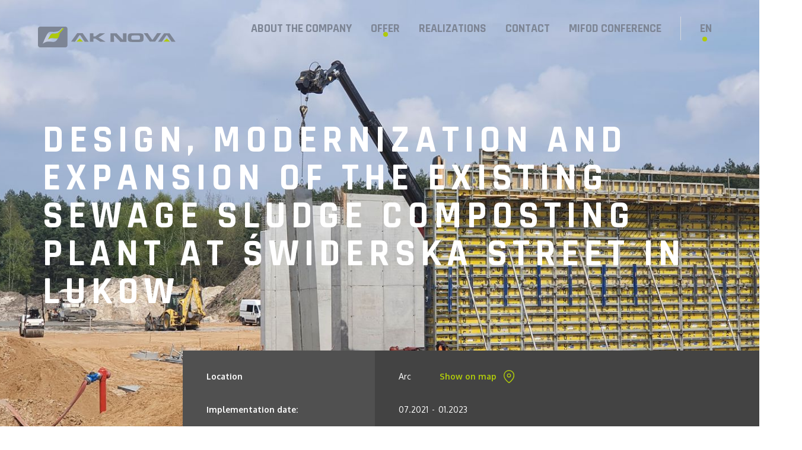

--- FILE ---
content_type: text/html
request_url: https://en.aknova.com.pl/realizacje/lukow
body_size: 13850
content:
<!DOCTYPE html><!-- Last Published: Thu Nov 27 2025 13:02:23 GMT+0000 (Coordinated Universal Time) --><html data-wf-domain="en.aknova.com.pl" data-wf-page="6387c6da3a947fc77438f30b" data-wf-site="6387c6da3a947f00fc38f2fd" lang="en" data-wf-collection="6387c6da3a947fed6238f319" data-wf-item-slug="lukow" data-wg-translated="en"><head><meta charset="utf-8"><title>AK Nova</title><meta content="width=device-width, initial-scale=1" name="viewport"><link href="https://cdn.prod.website-files.com/6387c6da3a947f00fc38f2fd/css/ak-nova-staging.webflow.shared.c78c400a8.min.css" rel="stylesheet" type="text/css"><link href="https://fonts.googleapis.com" rel="preconnect"><link href="https://fonts.gstatic.com" rel="preconnect" crossorigin="anonymous"><script src="https://ajax.googleapis.com/ajax/libs/webfont/1.6.26/webfont.js" type="text/javascript"></script><script type="text/javascript">WebFont.load({  google: {    families: ["Oxygen:300,regular,700","Rajdhani:regular,500,600,700"]  }});</script><script type="text/javascript">!function(o,c){var n=c.documentElement,t=" w-mod-";n.className+=t+"js",("ontouchstart"in o||o.DocumentTouch&&c instanceof DocumentTouch)&&(n.className+=t+"touch")}(window,document);</script><link href="https://cdn.prod.website-files.com/6387c6da3a947f00fc38f2fd/6387c6da3a947f042f38f33f_favicon.png" rel="shortcut icon" type="image/x-icon"><link href="https://cdn.prod.website-files.com/6387c6da3a947f00fc38f2fd/6387c6da3a947f244c38f340_webclip.png" rel="apple-touch-icon"><!-- Cookie Consent -->
<script async="" src="https://cdn.jsdelivr.net/npm/@finsweet/cookie-consent@1/fs-cc.js" fs-cc-mode="opt-in"></script>


<!-- Weglot -->


<script type="application/json" id="weglot-data">{"allLanguageUrls":{"pl":"https://www.aknova.com.pl/realizacje/lukow","en":"https://en.aknova.com.pl/realizacje/lukow"},"originalCanonicalUrl":"https://www.aknova.com.pl/realizacje/lukow","originalPath":"/realizacje/lukow","settings":{"auto_switch":true,"auto_switch_fallback":null,"category":5,"custom_settings":{"button_style":{"with_name":false,"full_name":false,"is_dropdown":false,"with_flags":false,"flag_type":"rectangle_mat","custom_css":""},"switchers":[],"translate_search":false,"loading_bar":true,"hide_switcher":false,"translate_images":false,"subdomain":false,"wait_transition":true,"dynamic":""},"deleted_at":null,"dynamics":[],"excluded_blocks":[],"excluded_paths":[],"external_enabled":false,"host":"www.aknova.com.pl","is_dns_set":false,"is_https":true,"language_from":"pl","language_from_custom_flag":null,"language_from_custom_name":null,"languages":[{"connect_host_destination":{"is_dns_set":true,"created_on_aws":1679089929,"host":"en.aknova.com.pl"},"custom_code":null,"custom_flag":null,"custom_local_name":null,"custom_name":null,"enabled":true,"language_to":"en"}],"media_enabled":false,"page_views_enabled":false,"technology_id":13,"technology_name":"Webflow","translation_engine":3,"url_type":"SUBDOMAIN","versions":{"translation":1679483158}}}</script>
<script type="text/javascript" src="https://cdn.weglot.com/weglot.min.js"></script>
<script>
    Weglot.initialize({
        api_key: 'wg_35bb66ac60e4055a27e54396053951355'
    });
</script>


<!-- Weglot CSS Settings -->
<style>
html[lang="pl"] .navbar--link-wrapper.news { display: flex!important; }
html[lang="pl"] .section.section--pl { display: block!important; }
html[lang="pl"] .p3.p3--footer-link.news { display: block!important; }

html[lang="en"] .navbar--link-wrapper.news { display: none!important; }
html[lang="en"] .section.section--pl { display: none!important; }
html[lang="en"] .p3.p3--footer-link.news { display: none!important; }
</style><link rel="stylesheet" href="https://cdn.jsdelivr.net/npm/swiper@8/swiper-bundle.min.css"><link href="https://www.aknova.com.pl/realizacje/lukow" hreflang="pl" rel="alternate"><link href="https://en.aknova.com.pl/realizacje/lukow" hreflang="en" rel="alternate"></head><body class="body"><nav class="navbar-sh"><div class="css-global w-embed"><style>
@media screen and (min-width: 991px) and (max-width: 1240px)  {
    .navbar-sh--container {
        padding-left: 32px;
        padding-right: 32px;
    }
}

@media screen and (max-width: 1200px) {
    .partners-col {
        display: block;
    }
    .partners-col--left {
        margin-bottom: 64px;
    }
}

@media screen and (min-width: 991px)  {
    .navbar--dropdown-link {
        color: white !important;
    }
    .wg-dropdown-2-link {
        color: white !important;
    }
}

li::marker {
    color: #afca0b;
}

.pag-btn {
    display: flex !important;
}

.w-lightbox-backdrop {
    z-index: 9147483647;
}

.swiper-button-disabled {
    display: none;
}
</style></div><div class="navbar-sh--container"><a href="/" class="navbar-sh--logo-wrapper w-inline-block"><div data-w-id="f36b2957-a008-55eb-3b31-631a5854a115" class="navbar-sh--logo w-embed"><?xml version="1.0" encoding="utf-8"?>
<!-- Generator: Adobe Illustrator 26.5.1, SVG Export Plug-In . SVG Version: 6.00 Build 0)  -->
<svg version="1.1" id="Warstwa_1" xmlns="http://www.w3.org/2000/svg" xmlns:xlink="http://www.w3.org/1999/xlink" x="0px" y="0px" viewBox="0 0 271.3 40.5" width="100%" height="100%" xml:space="preserve">
<style type="text/css">
	.st0{fill-rule:evenodd;clip-rule:evenodd;fill:currentColor;}
	.st1{fill-rule:evenodd;clip-rule:evenodd;fill:#AFCA0B;}
</style>
<g>
	<g>
		<path id="Path_1_00000013892951370001283610000010195635412793582239_" class="st0" d="M46.5,3.3l2.9-0.6c-3.3,2.7-7.4,8.3-10,9.6
			c-1.8,0.8-3.7,1.2-5.6,1.4c-3.1,0.3-5-0.7-6.6,0.3c-2.9,1.9-4.5,5.7-7.2,10.7c1.2-0.7,0.9-0.8,4.6-2c4.7-1.2,8.1,0.4,12.1,0.4
			c1.1,0,2.2-0.5,3-1.3c-7.4,16.4-15.6,0.5-30.4,11.6C23.4,0.2,20.2,13.7,38.8,9.3C42.5,8.4,44,6.1,46.5,3.3 M4.1,0H54
			c2.3,0,4.1,1.8,4.1,4.1v32.3c0,2.3-1.8,4.1-4.1,4.1H4.1c-2.3,0-4.1-1.8-4.1-4.1V4.1C0,1.8,1.8,0,4.1,0"></path>
		<path id="Path_2_00000160165831709008439670000012171243334741154947_" class="st0" d="M65.3,29.3l12-16.5h10.8l11.8,16.6H92
			l-8.7-12.7h-1.6l-8.6,12.7L65.3,29.3z M192.7,17.2c-2.2-0.1-4.4,0-6.6,0.2c-0.7,0.1-1.3,0.5-1.7,1.1c-0.3,1.1-0.5,2.2-0.4,3.4
			c0,0.7,0,1.5,0.2,2.2c0.3,0.8,1.1,1.3,2.5,1.4c1,0.1,3,0.1,6,0.1c2.8,0,4.6,0,5.5-0.1c0.7,0,1.4-0.2,2-0.5c0.4-0.2,0.7-0.6,0.8-1
			c0.2-0.7,0.2-1.4,0.2-2.2c0-0.9,0-1.8-0.2-2.6c-0.1-0.5-0.3-0.9-0.6-1.3c-0.5-0.4-1.1-0.6-1.8-0.7
			C197.9,17.2,195.9,17.2,192.7,17.2 M192.7,12.9c4.9,0,8.2,0.1,10.1,0.3c2.6,0.3,4.3,1.2,4.9,2.8c0.5,1.8,0.7,3.6,0.6,5.5
			c0.1,1.9-0.1,3.7-0.6,5.5c-0.6,1.6-2.2,2.5-4.9,2.8c-1.8,0.2-5.2,0.3-10,0.3c-4.9,0-8.3-0.1-10.1-0.3c-2.6-0.3-4.3-1.2-4.9-2.8
			c-0.5-1.8-0.7-3.7-0.6-5.6c-0.1-1.8,0.1-3.6,0.6-5.4c0.6-1.6,2.2-2.5,4.9-2.8C184.4,13,187.8,12.9,192.7,12.9 M143,13.1h12.1
			l11.8,12.3h0.7l-0.2-12.3h7v16.6h-12l-11.9-12.3h-0.7l0.1,12.3h-7L143,13.1z M102.3,13.1h6.9v6h3.8l8.9-6.1h10.5l-13.1,8.2
			l14.2,8.4h-10.5L113,23.3h-3.8v6.3h-6.9L102.3,13.1z M208.4,12.6l12,16.5h10.8L243,12.6h-7.9l-8.7,12.7h-1.6l-8.6-12.7L208.4,12.6
			z M236.7,29.5l12-16.5h10.8l11.8,16.6h-7.9l-8.7-12.7h-1.6l-8.6,12.7L236.7,29.5z"></path>
	</g>
	<g>
		<path id="Path_5_00000007419142283765472130000000443810325445092542_" class="st1" d="M49.4,2.7L51,3.9c-1.9,1.6-8,8.7-8.2,9.9
			C39.8,31.4,32.1,17,20,24.8c9-18.1,7.5-7.9,19.4-12.6C41,11.6,47,4.2,49.4,2.7"></path>
		<path id="Path_3_00000097492801354732243370000005226179588382949545_" class="st1" d="M75.9,29.2l6.5-6.1l6.5,6.1"></path>
		<path id="Path_4_00000038380595978724319410000004309310617075079598_" class="st1" d="M247.5,29.3L254,23l6.5,6.3"></path>
	</g>
</g>
</svg></div></a><div class="navbar-animated-wrapper"><div class="navbar--links-wrapper"><a href="/o-firmie" class="navbar--link-wrapper w-inline-block"><div>About the company</div><div class="navbar-dots-wrapper"><div class="nav-dot nav-dot--small nav-dot--small--left"></div><div class="nav-dot"></div><div class="nav-dot nav-dot--small nav-dot--small--right"></div></div></a><div data-hover="true" data-delay="0" data-w-id="f36b2957-a008-55eb-3b31-631a5854a11f" class="wg-dropdown-2 w-dropdown"><div class="wg-dd-2-togle w-dropdown-toggle"><a href="/oferta" data-w-id="f36b2957-a008-55eb-3b31-631a5854a121" class="navbar-dropdown--desktop-link w-inline-block"><div class="navbar--dropdown-text">Offer</div><div class="navbar-dots-wrapper"><div class="nav-dot nav-dot--small nav-dot--small--left"></div><div class="nav-dot"></div><div class="nav-dot nav-dot--small nav-dot--small--right"></div></div></a><a data-w-id="24d1d79a-6d4e-7d19-689f-24e2306e6498" href="#" class="mobile-navbar-arrow-wrapper w-inline-block"><img src="https://cdn.prod.website-files.com/6387c6da3a947f00fc38f2fd/6387c6da3a947f804c38f36d_arrow%20down%20white.svg" loading="lazy" alt="" class="mobile-nav-arrow"></a></div><nav class="navbar--dropdown-list oferta w-dropdown-list"><div class="navbar-dropdown-link-1-wrapper"><div data-hover="true" data-delay="0" class="mega-menu-dropdown w-dropdown"><div class="mega-menu--dropdown w-dropdown-toggle"><a href="/oferta/technologia-nova-komp" class="navbar--dropdown-link w-inline-block"><div>Nova-komp technology</div></a></div><nav class="nav-extra-dropdown w-dropdown-list"></nav></div><div data-hover="true" data-delay="0" class="mega-menu-dropdown w-dropdown"><div class="mega-menu--dropdown w-dropdown-toggle"><a href="/oferta/projektowanie-i-konsulting" class="navbar--dropdown-link w-inline-block"><div>Design and consulting</div></a><a data-w-id="e875aa15-b51a-6622-a4b8-d3749b5a6c67" href="#" class="mobile-navbar-arrow-wrapper w-inline-block"><img src="https://cdn.prod.website-files.com/6387c6da3a947f00fc38f2fd/6387c6da3a947f804c38f36d_arrow%20down%20white.svg" loading="lazy" alt="" class="mobile-nav-arrow"></a></div><nav class="nav-extra-dropdown projektowanie w-dropdown-list"><div class="w-dyn-list"><div role="list" class="w-dyn-items"><div role="listitem" class="w-dyn-item"><a href="/projektowanie-i-konsulting/analizy-porealizacyjne" class="navbar--dropdown-link navbar--dropdown-link--small w-inline-block"><div>Post-implementation analyses</div></a></div><div role="listitem" class="w-dyn-item"><a href="/projektowanie-i-konsulting/rozruchy" class="navbar--dropdown-link navbar--dropdown-link--small w-inline-block"><div>Startups</div></a></div><div role="listitem" class="w-dyn-item"><a href="/projektowanie-i-konsulting/oceny-oddzialywania-na-srodowisko" class="navbar--dropdown-link navbar--dropdown-link--small w-inline-block"><div>Environmental Impact Assessment</div></a></div><div role="listitem" class="w-dyn-item"><a href="/projektowanie-i-konsulting/koncepcje-systemy-gospodarki-odpadami" class="navbar--dropdown-link navbar--dropdown-link--small w-inline-block"><div>Concepts, waste management systems</div></a></div><div role="listitem" class="w-dyn-item"><a href="/projektowanie-i-konsulting/projektowanie-budowy-i-rekultywacji-skladowisk-odpadow" class="navbar--dropdown-link navbar--dropdown-link--small w-inline-block"><div>Design of construction and rehabilitation of landfills</div></a></div><div role="listitem" class="w-dyn-item"><a href="/projektowanie-i-konsulting/projektowanie-zakladow-unieszkodliwiania-odpadow" class="navbar--dropdown-link navbar--dropdown-link--small w-inline-block"><div>Design of waste disposal plants</div></a></div></div></div></nav></div><div data-hover="true" data-delay="0" class="mega-menu-dropdown w-dropdown"><div class="mega-menu--dropdown w-dropdown-toggle"><a href="/oferta/generalne-wykonawstwo" class="navbar--dropdown-link w-inline-block"><div>General contracting</div></a><a data-w-id="5edb441b-4d53-da7b-662f-689063cd6e9e" href="#" class="mobile-navbar-arrow-wrapper w-inline-block"><img src="https://cdn.prod.website-files.com/6387c6da3a947f00fc38f2fd/6387c6da3a947f804c38f36d_arrow%20down%20white.svg" loading="lazy" alt="" class="mobile-nav-arrow"></a></div><nav class="nav-extra-dropdown wykonawstwo w-dropdown-list"><div class="w-dyn-list"><div role="list" class="w-dyn-items"><div role="listitem" class="w-dyn-item"><a href="/generalne-wykonawstwo/obiekty-gospodarki-odpadami" class="navbar--dropdown-link navbar--dropdown-link--small w-inline-block"><div>Construction of waste management facilities</div></a></div></div></div></nav></div></div></nav></div><a href="/realizacje" class="navbar--link-wrapper w-inline-block"><div>Realizations</div><div class="navbar-dots-wrapper"><div class="nav-dot nav-dot--small nav-dot--small--left"></div><div class="nav-dot"></div><div class="nav-dot nav-dot--small nav-dot--small--right"></div></div></a><a href="/aktualnosci" class="navbar--link-wrapper news w-inline-block"><div>News</div><div class="navbar-dots-wrapper"><div class="nav-dot nav-dot--small nav-dot--small--left"></div><div class="nav-dot"></div><div class="nav-dot nav-dot--small nav-dot--small--right"></div></div></a><a href="/kontakt" class="navbar--link-wrapper w-inline-block"><div>Contact</div><div class="navbar-dots-wrapper"><div class="nav-dot nav-dot--small nav-dot--small--left"></div><div class="nav-dot"></div><div class="nav-dot nav-dot--small nav-dot--small--right"></div></div></a><a href="/mifod" class="navbar--link-wrapper w-inline-block"><div>MIFOD Conference</div><div class="navbar-dots-wrapper"><div class="nav-dot nav-dot--small nav-dot--small--left"></div><div class="nav-dot"></div><div class="nav-dot nav-dot--small nav-dot--small--right"></div></div></a><div class="wg-element-wrapper sw7"><div data-hover="true" data-delay="0" data-w-id="f36b2957-a008-55eb-3b31-631a5854a146" class="wg-dropdown-2 w-dropdown"><div data-w-id="f36b2957-a008-55eb-3b31-631a5854a147" class="wg-dd-2-togle w-dropdown-toggle"><div class="navbar--dropdown-text navbar--dropdown-text--language">EN</div><div class="navbar-dots-wrapper"><div class="nav-dot nav-dot--small nav-dot--small--left"></div><div class="nav-dot"></div><div class="nav-dot nav-dot--small nav-dot--small--right"></div></div><a data-w-id="f4dc2ebe-5d6a-f076-a61d-6ade4b2afaab" href="#" class="mobile-navbar-arrow-wrapper w-inline-block"><img src="https://cdn.prod.website-files.com/6387c6da3a947f00fc38f2fd/6387c6da3a947f804c38f36d_arrow%20down%20white.svg" loading="lazy" alt="" class="mobile-nav-arrow"></a></div><nav class="wg-dd-2-list language w-dropdown-list"><a href="#" lang="pl" id="w-node-f36b2957-a008-55eb-3b31-631a5854a14f-5854a111" class="wg-dropdown-2-link w-dropdown-link">PL</a><a href="#" lang="en" class="wg-dropdown-2-link w-dropdown-link">EN</a>            </nav></div><div class="wg-code w-embed w-script"><script type="text/javascript" src="https://cdn.weglot.com/weglot.min.js"></script>
<script>
// init Weglot
Weglot.initialize({
	api_key: 'wg_35bb66ac60e4055a27e54396053951355'
});

// on Weglot init
Weglot.on('initialized', ()=>{
	// get the current active language
  const currentLang = Weglot.getCurrentLang();
  // call updateDropdownLinks function
  updateSW7DropdownLinks(currentLang);
});

// for each of the .wg-element-wrapper language links
document.querySelectorAll('.wg-element-wrapper.sw7 [lang]').forEach((link)=>{
		// add a click event listener
		link.addEventListener('click', function(e){
    	// prevent default
			e.preventDefault();
      // switch to the current active language      
      Weglot.switchTo(this.getAttribute('lang'));
      // call updateDropdownLinks function
      updateSW7DropdownLinks(this.getAttribute('lang'));
		});
});

// updateDropdownLinks function
function updateSW7DropdownLinks(currentLang){
	// get the wrapper element
	const $wrapper = document.querySelector('.wg-element-wrapper.sw7'); 
  // if the .w-dropdown-toggle is not the current active language
 	if($wrapper.querySelector('.w-dropdown-toggle').getAttribute('lang') !== currentLang){
  	// get the current active language link
  	const $activeLangLink = $wrapper.querySelector('[lang='+currentLang+']');
    // swap the dropdown toggle's text with the current active language link text
		const $toggle = $activeLangLink.closest('.wg-element-wrapper').querySelector('.w-dropdown-toggle');
  	const toggleTxt = $toggle.textContent; 
  	const activeLangLinkTxt = $activeLangLink.textContent;
  	$toggle.querySelector('div').textContent = activeLangLinkTxt;
  	$activeLangLink.textContent = toggleTxt;
  	// swap the dropdown toggle's lang attr with the current active language link lang attr  
  	const lang = $activeLangLink.getAttribute('lang');
		const toggleLang = $toggle.getAttribute('lang');
		$toggle.setAttribute('lang', lang);
		$activeLangLink.setAttribute('lang', toggleLang);
  }
}
</script></div></div></div></div><div class="mobile-nav-bg"></div><div class="menu-icon"><div class="menu-line _1"></div><div class="menu-line _2"></div><div class="menu-line _3"></div><div data-w-id="f36b2957-a008-55eb-3b31-631a5854a158" class="mobile-open"></div><div data-w-id="f36b2957-a008-55eb-3b31-631a5854a159" class="mobile-close"></div></div></div><div class="navbar-sh--shadow"></div></nav><div data-w-id="3a0c1d5c-330b-4407-39cc-b1f3cb6d6923" class="nav-anchor"></div><div class="section section--project-hero"><div class="hero-bg-img-wrapper"><img loading="lazy" width="1600" alt="" src="https://cdn.prod.website-files.com/6387c6da3a947f2aae38f303/638e02aff0e2646bdc061b25_20220506_130706.jpg" sizes="100vw" srcset="https://cdn.prod.website-files.com/6387c6da3a947f2aae38f303/638e02aff0e2646bdc061b25_20220506_130706-p-500.jpg 500w, https://cdn.prod.website-files.com/6387c6da3a947f2aae38f303/638e02aff0e2646bdc061b25_20220506_130706-p-800.jpg 800w, https://cdn.prod.website-files.com/6387c6da3a947f2aae38f303/638e02aff0e2646bdc061b25_20220506_130706-p-1080.jpg 1080w, https://cdn.prod.website-files.com/6387c6da3a947f2aae38f303/638e02aff0e2646bdc061b25_20220506_130706-p-1600.jpg 1600w, https://cdn.prod.website-files.com/6387c6da3a947f2aae38f303/638e02aff0e2646bdc061b25_20220506_130706-p-2000.jpg 2000w, https://cdn.prod.website-files.com/6387c6da3a947f2aae38f303/638e02aff0e2646bdc061b25_20220506_130706-p-2600.jpg 2600w, https://cdn.prod.website-files.com/6387c6da3a947f2aae38f303/638e02aff0e2646bdc061b25_20220506_130706-p-3200.jpg 3200w, https://cdn.prod.website-files.com/6387c6da3a947f2aae38f303/638e02aff0e2646bdc061b25_20220506_130706.jpg 4032w" class="hero-bg-img"><div class="hero-bg--gradient"></div></div><div class="hh-div"></div><div class="container container--hero"><div class="hh-long-title-wrapper"><h1 class="h1">Design, modernization and expansion of the existing sewage sludge composting plant at Świderska Street in Lukow</h1></div><div class="hh-title-wrapper w-condition-invisible"><h1 class="h1">Design, modernization and expansion of the existing sewage sludge composting plant at Świderska Street in Lukow</h1></div></div><div class="project-info-container"><div class="w-layout-grid project-info-grid"><div id="w-node-c8ba8394-ab80-fa6c-607f-9e84e31ca1e3-7438f30b" class="p-info--title-wrapper p-info--title-wrapper--first"><div class="p3">Location</div></div><div id="w-node-dbd760aa-7e99-6fdc-b22c-d76df6d2e9d3-7438f30b" class="p-info--description-wrapper p-info--description-wrapper--first"><div class="p3">Arc</div><a href="https://goo.gl/maps/LqYd3tYrs8ar2XMn9" target="_blank" class="p-info--show-map w-inline-block"><div class="p3">Show on map</div><div class="p-info--location-icon w-embed"><?xml version="1.0" encoding="utf-8"?>
<!-- Generator: Adobe Illustrator 26.5.1, SVG Export Plug-In . SVG Version: 6.00 Build 0)  -->
<svg version="1.1" id="Warstwa_1" xmlns="http://www.w3.org/2000/svg" xmlns:xlink="http://www.w3.org/1999/xlink" x="0px" y="0px" viewBox="0 0 19.5 23.5" style="enable-background:new 0 0 19.5 23.5;" xml:space="preserve">
<style type="text/css">
	.st0{fill:currentColor;}
</style>
<g id="map-pin" transform="translate(-2.25 -0.25)">
	<g id="Path_260">
		<path class="st0" d="M12,23.8c-0.1,0-0.3,0-0.4-0.1c-0.4-0.3-9.3-6.3-9.3-13.6c0-5.4,4.4-9.8,9.8-9.8s9.8,4.4,9.8,9.8
			c0,7.3-9,13.4-9.3,13.6C12.3,23.7,12.1,23.8,12,23.8z M12,1.8c-4.5,0-8.2,3.7-8.2,8.2c0,5.7,6.5,10.8,8.2,12.1
			c1.7-1.3,8.2-6.4,8.2-12.1C20.2,5.5,16.5,1.8,12,1.8z"></path>
	</g>
	<g id="Ellipse_42">
		<path class="st0" d="M12,13.8c-2.1,0-3.8-1.7-3.8-3.8S9.9,6.3,12,6.3s3.8,1.7,3.8,3.8S14.1,13.8,12,13.8z M12,7.8
			c-1.2,0-2.2,1-2.2,2.2s1,2.2,2.2,2.2s2.2-1,2.2-2.2S13.2,7.8,12,7.8z"></path>
	</g>
</g>
</svg></div></a></div><div id="w-node-cff30ac6-f033-cbc5-58e7-63136a0decdd-7438f30b" class="p-info--title-wrapper"><div class="p3">Implementation date:</div></div><div id="w-node-e3350a3e-4f4a-44fe-0591-42f19d94c5a8-7438f30b" class="p-info--description-wrapper"><div class="project-item--date-grid"><div class="p3">07.2021</div><div class="p3">-</div><div id="w-node-d2ed984b-c701-71a7-7eb3-c54ac00a84c9-7438f30b" class="project--date-end-wrapper"><div class="p3">01</div><div class="p3">.</div><div class="p3">2023</div></div></div></div></div></div></div><div class="section"><div class="project-info-container"><div class="w-layout-grid project-info-grid"><div id="w-node-_927a4c71-7558-841f-65b5-0ad361339427-7438f30b" class="p-info--title-wrapper p-info--title-wrapper--zakres"><div class="p3">Scope of work:</div></div><div id="w-node-_927a4c71-7558-841f-65b5-0ad36133942a-7438f30b" class="p-info--description-wrapper p-info--description-wrapper--zakres"><div class="p3">Design, modernization and expansion of the existing sewage sludge composting plant at Świderska Street in Lukow</div></div><div id="w-node-_927a4c71-7558-841f-65b5-0ad36133942d-7438f30b" class="p-info--title-wrapper p-info--title-wrapper--last w-condition-invisible"><div class="p3">Installation capacity:</div></div><div id="w-node-_927a4c71-7558-841f-65b5-0ad361339430-7438f30b" class="p-info--description-wrapper p-info--description-wrapper--last w-condition-invisible"><div class="p3 w-dyn-bind-empty"></div></div></div></div></div><div class="section"><div class="container container--ptb-96"><div class="max-w-904 max-w-904--center"><div class="mb-32"><h2 class="h2">Description of implementation</h2></div><div class="rich-text w-richtext"><h4>The subject of the contract was the design, construction of the modernization and expansion of the existing sewage sludge composting plant at 128 Świderska Street in Łuków, along with the accompanying infrastructure. </h4><p>The task included preparation of design documentation along with obtaining all required arrangements, opinions and permits, as well as construction with delivery and installation of equipment and devices, including technological equipment, performance of mechanical and technological start-up of the composting plant and truck scale with accompanying infrastructure on the site of the composting plant for sewage sludge. As part of the task, valid occupancy permits had to be obtained, as well as a permit to conduct waste processing activities as part of the composting process and a permit to market the organic soil conditioner obtained as a result of the composting process. </p><h5>‍</h5><h5>Investment components:</h5><p>Design and execution of civil works related to land development:</p><ul role="list"><li>preparatory and earthworks - macro leveling</li><li>road works: compost maturation yard, storage yard, parking spaces, access roads</li><li>civil works, construction, site development: water supply networks, sewerage network, electric power network, control system of biological waste processing installation</li><li>construction works of construction: administrative and social container, truck scale, reinforced concrete bioreactors, fan room</li></ul><p>Design of technological solutions and execution, delivery and installation of technological equipment</p></div></div><div class="p-realizacje--slider"><div class="p-realizacje--slider-title-wrapper"><div class="mb-32"><h2 class="h2">Realization Gallery</h2></div></div><div class="p-realizacje--slider-container"><a href="#" class="p-slider-arrow w-inline-block"><div id="psliderNext" class="slider-btn"><div class="btn--arrow w-embed"><?xml version="1.0" encoding="utf-8"?>
<!-- Generator: Adobe Illustrator 26.5.1, SVG Export Plug-In . SVG Version: 6.00 Build 0)  -->
<svg version="1.1" id="Warstwa_1" xmlns="http://www.w3.org/2000/svg" xmlns:xlink="http://www.w3.org/1999/xlink" x="0px" y="0px" viewBox="0 0 64 64" style="enable-background:new 0 0 64 64;" xml:space="preserve">
<style type="text/css">
	.st0{fill:currentColor;}
</style>
<path class="st0" d="M63.7,33.5c0.2-0.5,0.3-0.9,0.3-1.4c0-0.5-0.1-1-0.3-1.4c-0.2-0.5-0.5-0.9-0.8-1.2L44.1,10.6
	c-1.5-1.5-3.9-1.5-5.3,0s-1.5,3.9,0,5.3l12.4,12.4H3.8C1.7,28.3,0,30,0,32.1s1.7,3.8,3.8,3.8h47.4L38.8,48.2c-1.5,1.5-1.5,3.9,0,5.3
	c0.7,0.7,1.7,1.1,2.7,1.1s1.9-0.4,2.7-1.1l18.8-18.8C63.3,34.4,63.5,34,63.7,33.5z"></path>
</svg></div></div></a><div class="p-slider-list-wrapper w-dyn-list"><script type="text/x-wf-template" id="wf-template-981da87a-8f30-60da-2ca0-d50cf257e1d4">%3Cdiv%20role%3D%22listitem%22%20class%3D%22p-slider-item%20w-dyn-item%20w-dyn-repeater-item%22%3E%3Cdiv%20class%3D%22p-slider-img-wrapper%22%3E%3Ca%20href%3D%22%23%22%20class%3D%22img%20w-inline-block%20w-lightbox%22%3E%3Cimg%20src%3D%22https%3A%2F%2Fcdn.prod.website-files.com%2F6387c6da3a947f2aae38f303%2F645ce0097a008f38205f2fb1_f6274779253303d9-img-20220921-095426.webp%22%20loading%3D%22eager%22%20alt%3D%22%22%20sizes%3D%22(max-width%3A%20479px)%2092vw%2C%20(max-width%3A%20767px)%2095vw%2C%20(max-width%3A%20991px)%2044vw%2C%2027vw%22%20srcset%3D%22https%3A%2F%2Fcdn.prod.website-files.com%2F6387c6da3a947f2aae38f303%2F645ce0097a008f38205f2fb1_f6274779253303d9-img-20220921-095426-p-500.webp%20500w%2C%20https%3A%2F%2Fcdn.prod.website-files.com%2F6387c6da3a947f2aae38f303%2F645ce0097a008f38205f2fb1_f6274779253303d9-img-20220921-095426-p-800.webp%20800w%2C%20https%3A%2F%2Fcdn.prod.website-files.com%2F6387c6da3a947f2aae38f303%2F645ce0097a008f38205f2fb1_f6274779253303d9-img-20220921-095426-p-1080.webp%201080w%2C%20https%3A%2F%2Fcdn.prod.website-files.com%2F6387c6da3a947f2aae38f303%2F645ce0097a008f38205f2fb1_f6274779253303d9-img-20220921-095426-p-1600.webp%201600w%2C%20https%3A%2F%2Fcdn.prod.website-files.com%2F6387c6da3a947f2aae38f303%2F645ce0097a008f38205f2fb1_f6274779253303d9-img-20220921-095426-p-2000.webp%202000w%2C%20https%3A%2F%2Fcdn.prod.website-files.com%2F6387c6da3a947f2aae38f303%2F645ce0097a008f38205f2fb1_f6274779253303d9-img-20220921-095426-p-2600.webp%202600w%2C%20https%3A%2F%2Fcdn.prod.website-files.com%2F6387c6da3a947f2aae38f303%2F645ce0097a008f38205f2fb1_f6274779253303d9-img-20220921-095426-p-3200.webp%203200w%2C%20https%3A%2F%2Fcdn.prod.website-files.com%2F6387c6da3a947f2aae38f303%2F645ce0097a008f38205f2fb1_f6274779253303d9-img-20220921-095426.webp%204608w%22%20class%3D%22img%22%2F%3E%3Cscript%20type%3D%22application%2Fjson%22%20class%3D%22w-json%22%3E%7B%0A%20%20%22items%22%3A%20%5B%0A%20%20%20%20%7B%0A%20%20%20%20%20%20%22url%22%3A%20%22https%3A%2F%2Fcdn.prod.website-files.com%2F6387c6da3a947f2aae38f303%2F645ce0097a008f38205f2fb1_f6274779253303d9-img-20220921-095426.webp%22%2C%0A%20%20%20%20%20%20%22type%22%3A%20%22image%22%0A%20%20%20%20%7D%0A%20%20%5D%2C%0A%20%20%22group%22%3A%20%22project%22%0A%7D%3C%2Fscript%3E%3C%2Fa%3E%3C%2Fdiv%3E%3C%2Fdiv%3E</script><div role="list" class="p-slider-list w-dyn-items"><div role="listitem" class="p-slider-item w-dyn-item w-dyn-repeater-item"><div class="p-slider-img-wrapper"><a href="#" class="img w-inline-block w-lightbox"><img src="https://cdn.prod.website-files.com/6387c6da3a947f2aae38f303/645ce0097a008f38205f2fb1_f6274779253303d9-img-20220921-095426.webp" loading="eager" alt="" sizes="(max-width: 479px) 92vw, (max-width: 767px) 95vw, (max-width: 991px) 44vw, 27vw" srcset="https://cdn.prod.website-files.com/6387c6da3a947f2aae38f303/645ce0097a008f38205f2fb1_f6274779253303d9-img-20220921-095426-p-500.webp 500w, https://cdn.prod.website-files.com/6387c6da3a947f2aae38f303/645ce0097a008f38205f2fb1_f6274779253303d9-img-20220921-095426-p-800.webp 800w, https://cdn.prod.website-files.com/6387c6da3a947f2aae38f303/645ce0097a008f38205f2fb1_f6274779253303d9-img-20220921-095426-p-1080.webp 1080w, https://cdn.prod.website-files.com/6387c6da3a947f2aae38f303/645ce0097a008f38205f2fb1_f6274779253303d9-img-20220921-095426-p-1600.webp 1600w, https://cdn.prod.website-files.com/6387c6da3a947f2aae38f303/645ce0097a008f38205f2fb1_f6274779253303d9-img-20220921-095426-p-2000.webp 2000w, https://cdn.prod.website-files.com/6387c6da3a947f2aae38f303/645ce0097a008f38205f2fb1_f6274779253303d9-img-20220921-095426-p-2600.webp 2600w, https://cdn.prod.website-files.com/6387c6da3a947f2aae38f303/645ce0097a008f38205f2fb1_f6274779253303d9-img-20220921-095426-p-3200.webp 3200w, https://cdn.prod.website-files.com/6387c6da3a947f2aae38f303/645ce0097a008f38205f2fb1_f6274779253303d9-img-20220921-095426.webp 4608w" class="img"><script type="application/json" class="w-json">{
  "items": [
    {
      "url": "https://cdn.prod.website-files.com/6387c6da3a947f2aae38f303/645ce0097a008f38205f2fb1_f6274779253303d9-img-20220921-095426.webp",
      "type": "image"
    }
  ],
  "group": "project"
}</script></a></div></div><div role="listitem" class="p-slider-item w-dyn-item w-dyn-repeater-item"><div class="p-slider-img-wrapper"><a href="#" class="img w-inline-block w-lightbox"><img src="https://cdn.prod.website-files.com/6387c6da3a947f2aae38f303/645ce00c0fe52cb2e90b6092_9bbe284814477668-img-20220919-173634.webp" loading="eager" alt="" sizes="(max-width: 479px) 92vw, (max-width: 767px) 95vw, (max-width: 991px) 44vw, 27vw" srcset="https://cdn.prod.website-files.com/6387c6da3a947f2aae38f303/645ce00c0fe52cb2e90b6092_9bbe284814477668-img-20220919-173634-p-500.webp 500w, https://cdn.prod.website-files.com/6387c6da3a947f2aae38f303/645ce00c0fe52cb2e90b6092_9bbe284814477668-img-20220919-173634-p-800.webp 800w, https://cdn.prod.website-files.com/6387c6da3a947f2aae38f303/645ce00c0fe52cb2e90b6092_9bbe284814477668-img-20220919-173634-p-1080.webp 1080w, https://cdn.prod.website-files.com/6387c6da3a947f2aae38f303/645ce00c0fe52cb2e90b6092_9bbe284814477668-img-20220919-173634-p-1600.webp 1600w, https://cdn.prod.website-files.com/6387c6da3a947f2aae38f303/645ce00c0fe52cb2e90b6092_9bbe284814477668-img-20220919-173634-p-2000.webp 2000w, https://cdn.prod.website-files.com/6387c6da3a947f2aae38f303/645ce00c0fe52cb2e90b6092_9bbe284814477668-img-20220919-173634-p-2600.webp 2600w, https://cdn.prod.website-files.com/6387c6da3a947f2aae38f303/645ce00c0fe52cb2e90b6092_9bbe284814477668-img-20220919-173634-p-3200.webp 3200w, https://cdn.prod.website-files.com/6387c6da3a947f2aae38f303/645ce00c0fe52cb2e90b6092_9bbe284814477668-img-20220919-173634.webp 4608w" class="img"><script type="application/json" class="w-json">{
  "items": [
    {
      "url": "https://cdn.prod.website-files.com/6387c6da3a947f2aae38f303/645ce00c0fe52cb2e90b6092_9bbe284814477668-img-20220919-173634.webp",
      "type": "image"
    }
  ],
  "group": "project"
}</script></a></div></div><div role="listitem" class="p-slider-item w-dyn-item w-dyn-repeater-item"><div class="p-slider-img-wrapper"><a href="#" class="img w-inline-block w-lightbox"><img src="https://cdn.prod.website-files.com/6387c6da3a947f2aae38f303/6660034485481cbff408a7e2_20211125_084607%20(Copy).jpg" loading="eager" alt="" sizes="(max-width: 479px) 92vw, (max-width: 767px) 95vw, (max-width: 991px) 44vw, 27vw" srcset="https://cdn.prod.website-files.com/6387c6da3a947f2aae38f303/6660034485481cbff408a7e2_20211125_084607%20(Copy)-p-500.jpg 500w, https://cdn.prod.website-files.com/6387c6da3a947f2aae38f303/6660034485481cbff408a7e2_20211125_084607%20(Copy)-p-800.jpg 800w, https://cdn.prod.website-files.com/6387c6da3a947f2aae38f303/6660034485481cbff408a7e2_20211125_084607%20(Copy)-p-1080.jpg 1080w, https://cdn.prod.website-files.com/6387c6da3a947f2aae38f303/6660034485481cbff408a7e2_20211125_084607%20(Copy)-p-1600.jpg 1600w, https://cdn.prod.website-files.com/6387c6da3a947f2aae38f303/6660034485481cbff408a7e2_20211125_084607%20(Copy).jpg 1920w" class="img"><script type="application/json" class="w-json">{
  "items": [
    {
      "url": "https://cdn.prod.website-files.com/6387c6da3a947f2aae38f303/6660034485481cbff408a7e2_20211125_084607%20(Copy).jpg",
      "type": "image"
    }
  ],
  "group": "project"
}</script></a></div></div><div role="listitem" class="p-slider-item w-dyn-item w-dyn-repeater-item"><div class="p-slider-img-wrapper"><a href="#" class="img w-inline-block w-lightbox"><img src="https://cdn.prod.website-files.com/6387c6da3a947f2aae38f303/6660035985481cbff408b717_20220506_130820%20(Copy).jpg" loading="eager" alt="" sizes="(max-width: 479px) 92vw, (max-width: 767px) 95vw, (max-width: 991px) 44vw, 27vw" srcset="https://cdn.prod.website-files.com/6387c6da3a947f2aae38f303/6660035985481cbff408b717_20220506_130820%20(Copy)-p-500.jpg 500w, https://cdn.prod.website-files.com/6387c6da3a947f2aae38f303/6660035985481cbff408b717_20220506_130820%20(Copy)-p-800.jpg 800w, https://cdn.prod.website-files.com/6387c6da3a947f2aae38f303/6660035985481cbff408b717_20220506_130820%20(Copy)-p-1080.jpg 1080w, https://cdn.prod.website-files.com/6387c6da3a947f2aae38f303/6660035985481cbff408b717_20220506_130820%20(Copy)-p-1600.jpg 1600w, https://cdn.prod.website-files.com/6387c6da3a947f2aae38f303/6660035985481cbff408b717_20220506_130820%20(Copy).jpg 1920w" class="img"><script type="application/json" class="w-json">{
  "items": [
    {
      "url": "https://cdn.prod.website-files.com/6387c6da3a947f2aae38f303/6660035985481cbff408b717_20220506_130820%20(Copy).jpg",
      "type": "image"
    }
  ],
  "group": "project"
}</script></a></div></div><div role="listitem" class="p-slider-item w-dyn-item w-dyn-repeater-item"><div class="p-slider-img-wrapper"><a href="#" class="img w-inline-block w-lightbox"><img src="https://cdn.prod.website-files.com/6387c6da3a947f2aae38f303/66600358e04d12732b8ee395_20220506_130932%20(Copy).jpg" loading="eager" alt="" sizes="(max-width: 479px) 92vw, (max-width: 767px) 95vw, (max-width: 991px) 44vw, 27vw" srcset="https://cdn.prod.website-files.com/6387c6da3a947f2aae38f303/66600358e04d12732b8ee395_20220506_130932%20(Copy)-p-500.jpg 500w, https://cdn.prod.website-files.com/6387c6da3a947f2aae38f303/66600358e04d12732b8ee395_20220506_130932%20(Copy)-p-800.jpg 800w, https://cdn.prod.website-files.com/6387c6da3a947f2aae38f303/66600358e04d12732b8ee395_20220506_130932%20(Copy)-p-1080.jpg 1080w, https://cdn.prod.website-files.com/6387c6da3a947f2aae38f303/66600358e04d12732b8ee395_20220506_130932%20(Copy)-p-1600.jpg 1600w, https://cdn.prod.website-files.com/6387c6da3a947f2aae38f303/66600358e04d12732b8ee395_20220506_130932%20(Copy).jpg 1920w" class="img"><script type="application/json" class="w-json">{
  "items": [
    {
      "url": "https://cdn.prod.website-files.com/6387c6da3a947f2aae38f303/66600358e04d12732b8ee395_20220506_130932%20(Copy).jpg",
      "type": "image"
    }
  ],
  "group": "project"
}</script></a></div></div><div role="listitem" class="p-slider-item w-dyn-item w-dyn-repeater-item"><div class="p-slider-img-wrapper"><a href="#" class="img w-inline-block w-lightbox"><img src="https://cdn.prod.website-files.com/6387c6da3a947f2aae38f303/66600359040f30341449eb2c_20220506_131128%20(Copy).jpg" loading="eager" alt="" sizes="(max-width: 479px) 92vw, (max-width: 767px) 95vw, (max-width: 991px) 44vw, 27vw" srcset="https://cdn.prod.website-files.com/6387c6da3a947f2aae38f303/66600359040f30341449eb2c_20220506_131128%20(Copy)-p-500.jpg 500w, https://cdn.prod.website-files.com/6387c6da3a947f2aae38f303/66600359040f30341449eb2c_20220506_131128%20(Copy)-p-800.jpg 800w, https://cdn.prod.website-files.com/6387c6da3a947f2aae38f303/66600359040f30341449eb2c_20220506_131128%20(Copy)-p-1080.jpg 1080w, https://cdn.prod.website-files.com/6387c6da3a947f2aae38f303/66600359040f30341449eb2c_20220506_131128%20(Copy)-p-1600.jpg 1600w, https://cdn.prod.website-files.com/6387c6da3a947f2aae38f303/66600359040f30341449eb2c_20220506_131128%20(Copy).jpg 1920w" class="img"><script type="application/json" class="w-json">{
  "items": [
    {
      "url": "https://cdn.prod.website-files.com/6387c6da3a947f2aae38f303/66600359040f30341449eb2c_20220506_131128%20(Copy).jpg",
      "type": "image"
    }
  ],
  "group": "project"
}</script></a></div></div><div role="listitem" class="p-slider-item w-dyn-item w-dyn-repeater-item"><div class="p-slider-img-wrapper"><a href="#" class="img w-inline-block w-lightbox"><img src="https://cdn.prod.website-files.com/6387c6da3a947f2aae38f303/66600358f33c0cf8a2cb3187_20220609_082300%20(Copy).jpg" loading="eager" alt="" sizes="(max-width: 479px) 92vw, (max-width: 767px) 95vw, (max-width: 991px) 44vw, 27vw" srcset="https://cdn.prod.website-files.com/6387c6da3a947f2aae38f303/66600358f33c0cf8a2cb3187_20220609_082300%20(Copy)-p-500.jpg 500w, https://cdn.prod.website-files.com/6387c6da3a947f2aae38f303/66600358f33c0cf8a2cb3187_20220609_082300%20(Copy)-p-800.jpg 800w, https://cdn.prod.website-files.com/6387c6da3a947f2aae38f303/66600358f33c0cf8a2cb3187_20220609_082300%20(Copy)-p-1080.jpg 1080w, https://cdn.prod.website-files.com/6387c6da3a947f2aae38f303/66600358f33c0cf8a2cb3187_20220609_082300%20(Copy)-p-1600.jpg 1600w, https://cdn.prod.website-files.com/6387c6da3a947f2aae38f303/66600358f33c0cf8a2cb3187_20220609_082300%20(Copy).jpg 1920w" class="img"><script type="application/json" class="w-json">{
  "items": [
    {
      "url": "https://cdn.prod.website-files.com/6387c6da3a947f2aae38f303/66600358f33c0cf8a2cb3187_20220609_082300%20(Copy).jpg",
      "type": "image"
    }
  ],
  "group": "project"
}</script></a></div></div><div role="listitem" class="p-slider-item w-dyn-item w-dyn-repeater-item"><div class="p-slider-img-wrapper"><a href="#" class="img w-inline-block w-lightbox"><img src="https://cdn.prod.website-files.com/6387c6da3a947f2aae38f303/6660035833dba63be05b0abd_20220623_110948%20(Copy).jpg" loading="eager" alt="" class="img"><script type="application/json" class="w-json">{
  "items": [
    {
      "url": "https://cdn.prod.website-files.com/6387c6da3a947f2aae38f303/6660035833dba63be05b0abd_20220623_110948%20(Copy).jpg",
      "type": "image"
    }
  ],
  "group": "project"
}</script></a></div></div><div role="listitem" class="p-slider-item w-dyn-item w-dyn-repeater-item"><div class="p-slider-img-wrapper"><a href="#" class="img w-inline-block w-lightbox"><img src="https://cdn.prod.website-files.com/6387c6da3a947f2aae38f303/666003582d1d55a110278042_20220317_123853%20(Copy).jpg" loading="eager" alt="" sizes="(max-width: 479px) 92vw, (max-width: 767px) 95vw, (max-width: 991px) 44vw, 27vw" srcset="https://cdn.prod.website-files.com/6387c6da3a947f2aae38f303/666003582d1d55a110278042_20220317_123853%20(Copy)-p-500.jpg 500w, https://cdn.prod.website-files.com/6387c6da3a947f2aae38f303/666003582d1d55a110278042_20220317_123853%20(Copy)-p-800.jpg 800w, https://cdn.prod.website-files.com/6387c6da3a947f2aae38f303/666003582d1d55a110278042_20220317_123853%20(Copy)-p-1080.jpg 1080w, https://cdn.prod.website-files.com/6387c6da3a947f2aae38f303/666003582d1d55a110278042_20220317_123853%20(Copy)-p-1600.jpg 1600w, https://cdn.prod.website-files.com/6387c6da3a947f2aae38f303/666003582d1d55a110278042_20220317_123853%20(Copy).jpg 1920w" class="img"><script type="application/json" class="w-json">{
  "items": [
    {
      "url": "https://cdn.prod.website-files.com/6387c6da3a947f2aae38f303/666003582d1d55a110278042_20220317_123853%20(Copy).jpg",
      "type": "image"
    }
  ],
  "group": "project"
}</script></a></div></div><div role="listitem" class="p-slider-item w-dyn-item w-dyn-repeater-item"><div class="p-slider-img-wrapper"><a href="#" class="img w-inline-block w-lightbox"><img src="https://cdn.prod.website-files.com/6387c6da3a947f2aae38f303/66600358ec08319de6814cd4_20220414_105244%20(Copy).jpg" loading="eager" alt="" sizes="(max-width: 479px) 92vw, (max-width: 767px) 95vw, (max-width: 991px) 44vw, 27vw" srcset="https://cdn.prod.website-files.com/6387c6da3a947f2aae38f303/66600358ec08319de6814cd4_20220414_105244%20(Copy)-p-500.jpg 500w, https://cdn.prod.website-files.com/6387c6da3a947f2aae38f303/66600358ec08319de6814cd4_20220414_105244%20(Copy)-p-800.jpg 800w, https://cdn.prod.website-files.com/6387c6da3a947f2aae38f303/66600358ec08319de6814cd4_20220414_105244%20(Copy)-p-1080.jpg 1080w, https://cdn.prod.website-files.com/6387c6da3a947f2aae38f303/66600358ec08319de6814cd4_20220414_105244%20(Copy)-p-1600.jpg 1600w, https://cdn.prod.website-files.com/6387c6da3a947f2aae38f303/66600358ec08319de6814cd4_20220414_105244%20(Copy).jpg 1920w" class="img"><script type="application/json" class="w-json">{
  "items": [
    {
      "url": "https://cdn.prod.website-files.com/6387c6da3a947f2aae38f303/66600358ec08319de6814cd4_20220414_105244%20(Copy).jpg",
      "type": "image"
    }
  ],
  "group": "project"
}</script></a></div></div><div role="listitem" class="p-slider-item w-dyn-item w-dyn-repeater-item"><div class="p-slider-img-wrapper"><a href="#" class="img w-inline-block w-lightbox"><img src="https://cdn.prod.website-files.com/6387c6da3a947f2aae38f303/66600358142f7743f20987b5_20220414_105440%20(Copy).jpg" loading="eager" alt="" sizes="(max-width: 479px) 92vw, (max-width: 767px) 95vw, (max-width: 991px) 44vw, 27vw" srcset="https://cdn.prod.website-files.com/6387c6da3a947f2aae38f303/66600358142f7743f20987b5_20220414_105440%20(Copy)-p-500.jpg 500w, https://cdn.prod.website-files.com/6387c6da3a947f2aae38f303/66600358142f7743f20987b5_20220414_105440%20(Copy)-p-800.jpg 800w, https://cdn.prod.website-files.com/6387c6da3a947f2aae38f303/66600358142f7743f20987b5_20220414_105440%20(Copy)-p-1080.jpg 1080w, https://cdn.prod.website-files.com/6387c6da3a947f2aae38f303/66600358142f7743f20987b5_20220414_105440%20(Copy)-p-1600.jpg 1600w, https://cdn.prod.website-files.com/6387c6da3a947f2aae38f303/66600358142f7743f20987b5_20220414_105440%20(Copy).jpg 1920w" class="img"><script type="application/json" class="w-json">{
  "items": [
    {
      "url": "https://cdn.prod.website-files.com/6387c6da3a947f2aae38f303/66600358142f7743f20987b5_20220414_105440%20(Copy).jpg",
      "type": "image"
    }
  ],
  "group": "project"
}</script></a></div></div><div role="listitem" class="p-slider-item w-dyn-item w-dyn-repeater-item"><div class="p-slider-img-wrapper"><a href="#" class="img w-inline-block w-lightbox"><img src="https://cdn.prod.website-files.com/6387c6da3a947f2aae38f303/66600363c19a2472978c7eae_20221012_115330%20(Copy).jpg" loading="eager" alt="" sizes="(max-width: 479px) 92vw, (max-width: 767px) 95vw, (max-width: 991px) 44vw, 27vw" srcset="https://cdn.prod.website-files.com/6387c6da3a947f2aae38f303/66600363c19a2472978c7eae_20221012_115330%20(Copy)-p-500.jpg 500w, https://cdn.prod.website-files.com/6387c6da3a947f2aae38f303/66600363c19a2472978c7eae_20221012_115330%20(Copy)-p-800.jpg 800w, https://cdn.prod.website-files.com/6387c6da3a947f2aae38f303/66600363c19a2472978c7eae_20221012_115330%20(Copy)-p-1080.jpg 1080w, https://cdn.prod.website-files.com/6387c6da3a947f2aae38f303/66600363c19a2472978c7eae_20221012_115330%20(Copy)-p-1600.jpg 1600w, https://cdn.prod.website-files.com/6387c6da3a947f2aae38f303/66600363c19a2472978c7eae_20221012_115330%20(Copy).jpg 1920w" class="img"><script type="application/json" class="w-json">{
  "items": [
    {
      "url": "https://cdn.prod.website-files.com/6387c6da3a947f2aae38f303/66600363c19a2472978c7eae_20221012_115330%20(Copy).jpg",
      "type": "image"
    }
  ],
  "group": "project"
}</script></a></div></div><div role="listitem" class="p-slider-item w-dyn-item w-dyn-repeater-item"><div class="p-slider-img-wrapper"><a href="#" class="img w-inline-block w-lightbox"><img src="https://cdn.prod.website-files.com/6387c6da3a947f2aae38f303/666003625316f0d79516f716_20221027_102322%20(Copy).jpg" loading="eager" alt="" sizes="(max-width: 479px) 92vw, (max-width: 767px) 95vw, (max-width: 991px) 44vw, 27vw" srcset="https://cdn.prod.website-files.com/6387c6da3a947f2aae38f303/666003625316f0d79516f716_20221027_102322%20(Copy)-p-500.jpg 500w, https://cdn.prod.website-files.com/6387c6da3a947f2aae38f303/666003625316f0d79516f716_20221027_102322%20(Copy)-p-800.jpg 800w, https://cdn.prod.website-files.com/6387c6da3a947f2aae38f303/666003625316f0d79516f716_20221027_102322%20(Copy)-p-1080.jpg 1080w, https://cdn.prod.website-files.com/6387c6da3a947f2aae38f303/666003625316f0d79516f716_20221027_102322%20(Copy)-p-1600.jpg 1600w, https://cdn.prod.website-files.com/6387c6da3a947f2aae38f303/666003625316f0d79516f716_20221027_102322%20(Copy).jpg 1920w" class="img"><script type="application/json" class="w-json">{
  "items": [
    {
      "url": "https://cdn.prod.website-files.com/6387c6da3a947f2aae38f303/666003625316f0d79516f716_20221027_102322%20(Copy).jpg",
      "type": "image"
    }
  ],
  "group": "project"
}</script></a></div></div><div role="listitem" class="p-slider-item w-dyn-item w-dyn-repeater-item"><div class="p-slider-img-wrapper"><a href="#" class="img w-inline-block w-lightbox"><img src="https://cdn.prod.website-files.com/6387c6da3a947f2aae38f303/66600362250e39f0c4e31421_20221110_105638%20(Copy).jpg" loading="eager" alt="" class="img"><script type="application/json" class="w-json">{
  "items": [
    {
      "url": "https://cdn.prod.website-files.com/6387c6da3a947f2aae38f303/66600362250e39f0c4e31421_20221110_105638%20(Copy).jpg",
      "type": "image"
    }
  ],
  "group": "project"
}</script></a></div></div><div role="listitem" class="p-slider-item w-dyn-item w-dyn-repeater-item"><div class="p-slider-img-wrapper"><a href="#" class="img w-inline-block w-lightbox"><img src="https://cdn.prod.website-files.com/6387c6da3a947f2aae38f303/666003636e70697bd3e16c68_20221110_110746%20(Copy).jpg" loading="eager" alt="" sizes="(max-width: 479px) 92vw, (max-width: 767px) 95vw, (max-width: 991px) 44vw, 27vw" srcset="https://cdn.prod.website-files.com/6387c6da3a947f2aae38f303/666003636e70697bd3e16c68_20221110_110746%20(Copy)-p-500.jpg 500w, https://cdn.prod.website-files.com/6387c6da3a947f2aae38f303/666003636e70697bd3e16c68_20221110_110746%20(Copy)-p-800.jpg 800w, https://cdn.prod.website-files.com/6387c6da3a947f2aae38f303/666003636e70697bd3e16c68_20221110_110746%20(Copy)-p-1080.jpg 1080w, https://cdn.prod.website-files.com/6387c6da3a947f2aae38f303/666003636e70697bd3e16c68_20221110_110746%20(Copy)-p-1600.jpg 1600w, https://cdn.prod.website-files.com/6387c6da3a947f2aae38f303/666003636e70697bd3e16c68_20221110_110746%20(Copy).jpg 1920w" class="img"><script type="application/json" class="w-json">{
  "items": [
    {
      "url": "https://cdn.prod.website-files.com/6387c6da3a947f2aae38f303/666003636e70697bd3e16c68_20221110_110746%20(Copy).jpg",
      "type": "image"
    }
  ],
  "group": "project"
}</script></a></div></div><div role="listitem" class="p-slider-item w-dyn-item w-dyn-repeater-item"><div class="p-slider-img-wrapper"><a href="#" class="img w-inline-block w-lightbox"><img src="https://cdn.prod.website-files.com/6387c6da3a947f2aae38f303/666003625316f0d79516f6e0_20221230_092011%20(Copy).jpg" loading="eager" alt="" class="img"><script type="application/json" class="w-json">{
  "items": [
    {
      "url": "https://cdn.prod.website-files.com/6387c6da3a947f2aae38f303/666003625316f0d79516f6e0_20221230_092011%20(Copy).jpg",
      "type": "image"
    }
  ],
  "group": "project"
}</script></a></div></div><div role="listitem" class="p-slider-item w-dyn-item w-dyn-repeater-item"><div class="p-slider-img-wrapper"><a href="#" class="img w-inline-block w-lightbox"><img src="https://cdn.prod.website-files.com/6387c6da3a947f2aae38f303/66600363faf097ec302e0b85_20221230_135517%20(Copy).jpg" loading="eager" alt="" sizes="(max-width: 479px) 92vw, (max-width: 767px) 95vw, (max-width: 991px) 44vw, 27vw" srcset="https://cdn.prod.website-files.com/6387c6da3a947f2aae38f303/66600363faf097ec302e0b85_20221230_135517%20(Copy)-p-500.jpg 500w, https://cdn.prod.website-files.com/6387c6da3a947f2aae38f303/66600363faf097ec302e0b85_20221230_135517%20(Copy)-p-800.jpg 800w, https://cdn.prod.website-files.com/6387c6da3a947f2aae38f303/66600363faf097ec302e0b85_20221230_135517%20(Copy)-p-1080.jpg 1080w, https://cdn.prod.website-files.com/6387c6da3a947f2aae38f303/66600363faf097ec302e0b85_20221230_135517%20(Copy)-p-1600.jpg 1600w, https://cdn.prod.website-files.com/6387c6da3a947f2aae38f303/66600363faf097ec302e0b85_20221230_135517%20(Copy).jpg 1920w" class="img"><script type="application/json" class="w-json">{
  "items": [
    {
      "url": "https://cdn.prod.website-files.com/6387c6da3a947f2aae38f303/66600363faf097ec302e0b85_20221230_135517%20(Copy).jpg",
      "type": "image"
    }
  ],
  "group": "project"
}</script></a></div></div><div role="listitem" class="p-slider-item w-dyn-item w-dyn-repeater-item"><div class="p-slider-img-wrapper"><a href="#" class="img w-inline-block w-lightbox"><img src="https://cdn.prod.website-files.com/6387c6da3a947f2aae38f303/66600361c9b56485d35d5c43_20230126_095001%20(Copy).jpg" loading="eager" alt="" class="img"><script type="application/json" class="w-json">{
  "items": [
    {
      "url": "https://cdn.prod.website-files.com/6387c6da3a947f2aae38f303/66600361c9b56485d35d5c43_20230126_095001%20(Copy).jpg",
      "type": "image"
    }
  ],
  "group": "project"
}</script></a></div></div><div role="listitem" class="p-slider-item w-dyn-item w-dyn-repeater-item"><div class="p-slider-img-wrapper"><a href="#" class="img w-inline-block w-lightbox"><img src="https://cdn.prod.website-files.com/6387c6da3a947f2aae38f303/666003612927a50c988c10b3_20230126_095217%20(Copy).jpg" loading="eager" alt="" sizes="(max-width: 479px) 92vw, (max-width: 767px) 95vw, (max-width: 991px) 44vw, 27vw" srcset="https://cdn.prod.website-files.com/6387c6da3a947f2aae38f303/666003612927a50c988c10b3_20230126_095217%20(Copy)-p-500.jpg 500w, https://cdn.prod.website-files.com/6387c6da3a947f2aae38f303/666003612927a50c988c10b3_20230126_095217%20(Copy)-p-800.jpg 800w, https://cdn.prod.website-files.com/6387c6da3a947f2aae38f303/666003612927a50c988c10b3_20230126_095217%20(Copy)-p-1080.jpg 1080w, https://cdn.prod.website-files.com/6387c6da3a947f2aae38f303/666003612927a50c988c10b3_20230126_095217%20(Copy)-p-1600.jpg 1600w, https://cdn.prod.website-files.com/6387c6da3a947f2aae38f303/666003612927a50c988c10b3_20230126_095217%20(Copy).jpg 1920w" class="img"><script type="application/json" class="w-json">{
  "items": [
    {
      "url": "https://cdn.prod.website-files.com/6387c6da3a947f2aae38f303/666003612927a50c988c10b3_20230126_095217%20(Copy).jpg",
      "type": "image"
    }
  ],
  "group": "project"
}</script></a></div></div><div role="listitem" class="p-slider-item w-dyn-item w-dyn-repeater-item"><div class="p-slider-img-wrapper"><a href="#" class="img w-inline-block w-lightbox"><img src="https://cdn.prod.website-files.com/6387c6da3a947f2aae38f303/666003615316f0d79516f5a8_20230126_095241%20(Copy).jpg" loading="eager" alt="" class="img"><script type="application/json" class="w-json">{
  "items": [
    {
      "url": "https://cdn.prod.website-files.com/6387c6da3a947f2aae38f303/666003615316f0d79516f5a8_20230126_095241%20(Copy).jpg",
      "type": "image"
    }
  ],
  "group": "project"
}</script></a></div></div><div role="listitem" class="p-slider-item w-dyn-item w-dyn-repeater-item"><div class="p-slider-img-wrapper"><a href="#" class="img w-inline-block w-lightbox"><img src="https://cdn.prod.website-files.com/6387c6da3a947f2aae38f303/666003605316f0d79516f51a_20230126_095508%20(Copy).jpg" loading="eager" alt="" sizes="(max-width: 479px) 92vw, (max-width: 767px) 95vw, (max-width: 991px) 44vw, 27vw" srcset="https://cdn.prod.website-files.com/6387c6da3a947f2aae38f303/666003605316f0d79516f51a_20230126_095508%20(Copy)-p-500.jpg 500w, https://cdn.prod.website-files.com/6387c6da3a947f2aae38f303/666003605316f0d79516f51a_20230126_095508%20(Copy)-p-800.jpg 800w, https://cdn.prod.website-files.com/6387c6da3a947f2aae38f303/666003605316f0d79516f51a_20230126_095508%20(Copy)-p-1080.jpg 1080w, https://cdn.prod.website-files.com/6387c6da3a947f2aae38f303/666003605316f0d79516f51a_20230126_095508%20(Copy)-p-1600.jpg 1600w, https://cdn.prod.website-files.com/6387c6da3a947f2aae38f303/666003605316f0d79516f51a_20230126_095508%20(Copy).jpg 1920w" class="img"><script type="application/json" class="w-json">{
  "items": [
    {
      "url": "https://cdn.prod.website-files.com/6387c6da3a947f2aae38f303/666003605316f0d79516f51a_20230126_095508%20(Copy).jpg",
      "type": "image"
    }
  ],
  "group": "project"
}</script></a></div></div><div role="listitem" class="p-slider-item w-dyn-item w-dyn-repeater-item"><div class="p-slider-img-wrapper"><a href="#" class="img w-inline-block w-lightbox"><img src="https://cdn.prod.website-files.com/6387c6da3a947f2aae38f303/6660036034c2fc025495c03c_20230126_095745%20(Copy).jpg" loading="eager" alt="" sizes="(max-width: 479px) 92vw, (max-width: 767px) 95vw, (max-width: 991px) 44vw, 27vw" srcset="https://cdn.prod.website-files.com/6387c6da3a947f2aae38f303/6660036034c2fc025495c03c_20230126_095745%20(Copy)-p-500.jpg 500w, https://cdn.prod.website-files.com/6387c6da3a947f2aae38f303/6660036034c2fc025495c03c_20230126_095745%20(Copy)-p-800.jpg 800w, https://cdn.prod.website-files.com/6387c6da3a947f2aae38f303/6660036034c2fc025495c03c_20230126_095745%20(Copy)-p-1080.jpg 1080w, https://cdn.prod.website-files.com/6387c6da3a947f2aae38f303/6660036034c2fc025495c03c_20230126_095745%20(Copy)-p-1600.jpg 1600w, https://cdn.prod.website-files.com/6387c6da3a947f2aae38f303/6660036034c2fc025495c03c_20230126_095745%20(Copy).jpg 1920w" class="img"><script type="application/json" class="w-json">{
  "items": [
    {
      "url": "https://cdn.prod.website-files.com/6387c6da3a947f2aae38f303/6660036034c2fc025495c03c_20230126_095745%20(Copy).jpg",
      "type": "image"
    }
  ],
  "group": "project"
}</script></a></div></div><div role="listitem" class="p-slider-item w-dyn-item w-dyn-repeater-item"><div class="p-slider-img-wrapper"><a href="#" class="img w-inline-block w-lightbox"><img src="https://cdn.prod.website-files.com/6387c6da3a947f2aae38f303/666003605316f0d79516f48d_20230126_095818%20(Copy).jpg" loading="eager" alt="" sizes="(max-width: 479px) 92vw, (max-width: 767px) 95vw, (max-width: 991px) 44vw, 27vw" srcset="https://cdn.prod.website-files.com/6387c6da3a947f2aae38f303/666003605316f0d79516f48d_20230126_095818%20(Copy)-p-500.jpg 500w, https://cdn.prod.website-files.com/6387c6da3a947f2aae38f303/666003605316f0d79516f48d_20230126_095818%20(Copy)-p-800.jpg 800w, https://cdn.prod.website-files.com/6387c6da3a947f2aae38f303/666003605316f0d79516f48d_20230126_095818%20(Copy)-p-1080.jpg 1080w, https://cdn.prod.website-files.com/6387c6da3a947f2aae38f303/666003605316f0d79516f48d_20230126_095818%20(Copy)-p-1600.jpg 1600w, https://cdn.prod.website-files.com/6387c6da3a947f2aae38f303/666003605316f0d79516f48d_20230126_095818%20(Copy).jpg 1920w" class="img"><script type="application/json" class="w-json">{
  "items": [
    {
      "url": "https://cdn.prod.website-files.com/6387c6da3a947f2aae38f303/666003605316f0d79516f48d_20230126_095818%20(Copy).jpg",
      "type": "image"
    }
  ],
  "group": "project"
}</script></a></div></div><div role="listitem" class="p-slider-item w-dyn-item w-dyn-repeater-item"><div class="p-slider-img-wrapper"><a href="#" class="img w-inline-block w-lightbox"><img src="https://cdn.prod.website-files.com/6387c6da3a947f2aae38f303/66600360250e39f0c4e31288_20221012_113628%20(Copy).jpg" loading="eager" alt="" sizes="(max-width: 479px) 92vw, (max-width: 767px) 95vw, (max-width: 991px) 44vw, 27vw" srcset="https://cdn.prod.website-files.com/6387c6da3a947f2aae38f303/66600360250e39f0c4e31288_20221012_113628%20(Copy)-p-500.jpg 500w, https://cdn.prod.website-files.com/6387c6da3a947f2aae38f303/66600360250e39f0c4e31288_20221012_113628%20(Copy)-p-800.jpg 800w, https://cdn.prod.website-files.com/6387c6da3a947f2aae38f303/66600360250e39f0c4e31288_20221012_113628%20(Copy)-p-1080.jpg 1080w, https://cdn.prod.website-files.com/6387c6da3a947f2aae38f303/66600360250e39f0c4e31288_20221012_113628%20(Copy)-p-1600.jpg 1600w, https://cdn.prod.website-files.com/6387c6da3a947f2aae38f303/66600360250e39f0c4e31288_20221012_113628%20(Copy).jpg 1920w" class="img"><script type="application/json" class="w-json">{
  "items": [
    {
      "url": "https://cdn.prod.website-files.com/6387c6da3a947f2aae38f303/66600360250e39f0c4e31288_20221012_113628%20(Copy).jpg",
      "type": "image"
    }
  ],
  "group": "project"
}</script></a></div></div><div role="listitem" class="p-slider-item w-dyn-item w-dyn-repeater-item"><div class="p-slider-img-wrapper"><a href="#" class="img w-inline-block w-lightbox"><img src="https://cdn.prod.website-files.com/6387c6da3a947f2aae38f303/666003606e70697bd3e16a5e_20221012_114649%20(Copy).jpg" loading="eager" alt="" sizes="(max-width: 479px) 92vw, (max-width: 767px) 95vw, (max-width: 991px) 44vw, 27vw" srcset="https://cdn.prod.website-files.com/6387c6da3a947f2aae38f303/666003606e70697bd3e16a5e_20221012_114649%20(Copy)-p-500.jpg 500w, https://cdn.prod.website-files.com/6387c6da3a947f2aae38f303/666003606e70697bd3e16a5e_20221012_114649%20(Copy)-p-800.jpg 800w, https://cdn.prod.website-files.com/6387c6da3a947f2aae38f303/666003606e70697bd3e16a5e_20221012_114649%20(Copy)-p-1080.jpg 1080w, https://cdn.prod.website-files.com/6387c6da3a947f2aae38f303/666003606e70697bd3e16a5e_20221012_114649%20(Copy)-p-1600.jpg 1600w, https://cdn.prod.website-files.com/6387c6da3a947f2aae38f303/666003606e70697bd3e16a5e_20221012_114649%20(Copy).jpg 1920w" class="img"><script type="application/json" class="w-json">{
  "items": [
    {
      "url": "https://cdn.prod.website-files.com/6387c6da3a947f2aae38f303/666003606e70697bd3e16a5e_20221012_114649%20(Copy).jpg",
      "type": "image"
    }
  ],
  "group": "project"
}</script></a></div></div></div><div class="w-dyn-hide w-dyn-empty"><div>No items found.</div></div></div><a href="#" class="p-slider-arrow p-slider-arrow--left w-inline-block"><div id="psliderPrev" class="slider-btn slider-btn--prev"><div class="btn--arrow btn--arrow--left w-embed"><?xml version="1.0" encoding="utf-8"?>
<!-- Generator: Adobe Illustrator 26.5.1, SVG Export Plug-In . SVG Version: 6.00 Build 0)  -->
<svg version="1.1" id="Warstwa_1" xmlns="http://www.w3.org/2000/svg" xmlns:xlink="http://www.w3.org/1999/xlink" x="0px" y="0px" viewBox="0 0 64 64" style="enable-background:new 0 0 64 64;" xml:space="preserve">
<style type="text/css">
	.st0{fill:currentColor;}
</style>
<path class="st0" d="M63.7,33.5c0.2-0.5,0.3-0.9,0.3-1.4c0-0.5-0.1-1-0.3-1.4c-0.2-0.5-0.5-0.9-0.8-1.2L44.1,10.6
	c-1.5-1.5-3.9-1.5-5.3,0s-1.5,3.9,0,5.3l12.4,12.4H3.8C1.7,28.3,0,30,0,32.1s1.7,3.8,3.8,3.8h47.4L38.8,48.2c-1.5,1.5-1.5,3.9,0,5.3
	c0.7,0.7,1.7,1.1,2.7,1.1s1.9-0.4,2.7-1.1l18.8-18.8C63.3,34.4,63.5,34,63.7,33.5z"></path>
</svg></div></div></a></div></div><div class="p-testimonial-wrapper w-condition-invisible"><img src="https://cdn.prod.website-files.com/6387c6da3a947f00fc38f2fd/6387c6da3a947f026a38f362_quote.svg" loading="lazy" id="w-node-b6ee2aad-ecfd-6a28-2b87-b9ac0a69a520-7438f30b" alt="" class="p-testimonial-quote"><div id="w-node-_2ad636bb-9a75-fa72-00d8-f0879169d799-7438f30b" class="p-testimonial-text-grid"><div id="w-node-_3cf10899-7741-7fb5-d489-525413f934ea-7438f30b" class="p1 p1--testimonil-text w-dyn-bind-empty"></div><div id="w-node-_0c90d3bf-9f7b-f5b1-5efd-2a4fc2dde0a2-7438f30b" class="p-testimonial-data-wrapper"><div class="h5 w-dyn-bind-empty"></div><div class="h5 h5--gray w-dyn-bind-empty"></div></div><a id="w-node-_15b8d9d7-e3b2-8847-56f6-64c44952e438-7438f30b" href="/referencje" class="text-btn w-inline-block"><div class="text-btn--text">See other testimonials</div></a></div></div></div></div><section class="section section--h-cta"><div class="container container--big"><div class="cta-col"><div class="max-w-650"><h2 class="h1">Interesting Offer?</h2></div><a href="/kontakt" class="btn w-inline-block"><div class="btn-content-wrapper"><div class="btn--text">Contact</div><div class="btn--arrow-wrapper"><div class="btn--arrow w-embed"><?xml version="1.0" encoding="utf-8"?>
<!-- Generator: Adobe Illustrator 26.5.1, SVG Export Plug-In . SVG Version: 6.00 Build 0)  -->
<svg version="1.1" id="Warstwa_1" xmlns="http://www.w3.org/2000/svg" xmlns:xlink="http://www.w3.org/1999/xlink" x="0px" y="0px" viewBox="0 0 64 64" style="enable-background:new 0 0 64 64;" xml:space="preserve">
<style type="text/css">
	.st0{fill:currentColor;}
</style>
<path class="st0" d="M63.7,33.5c0.2-0.5,0.3-0.9,0.3-1.4c0-0.5-0.1-1-0.3-1.4c-0.2-0.5-0.5-0.9-0.8-1.2L44.1,10.6
	c-1.5-1.5-3.9-1.5-5.3,0s-1.5,3.9,0,5.3l12.4,12.4H3.8C1.7,28.3,0,30,0,32.1s1.7,3.8,3.8,3.8h47.4L38.8,48.2c-1.5,1.5-1.5,3.9,0,5.3
	c0.7,0.7,1.7,1.1,2.7,1.1s1.9-0.4,2.7-1.1l18.8-18.8C63.3,34.4,63.5,34,63.7,33.5z"></path>
</svg></div></div></div></a></div><img src="https://cdn.prod.website-files.com/6387c6da3a947f00fc38f2fd/6387c6da3a947f79fe38f35a_cta-oferta-img.webp" loading="lazy" width="1600" alt="" sizes="100vw" srcset="https://cdn.prod.website-files.com/6387c6da3a947f00fc38f2fd/6387c6da3a947f79fe38f35a_cta-oferta-img-p-500.webp 500w, https://cdn.prod.website-files.com/6387c6da3a947f00fc38f2fd/6387c6da3a947f79fe38f35a_cta-oferta-img-p-800.webp 800w, https://cdn.prod.website-files.com/6387c6da3a947f00fc38f2fd/6387c6da3a947f79fe38f35a_cta-oferta-img-p-1080.webp 1080w, https://cdn.prod.website-files.com/6387c6da3a947f00fc38f2fd/6387c6da3a947f79fe38f35a_cta-oferta-img-p-1600.webp 1600w, https://cdn.prod.website-files.com/6387c6da3a947f00fc38f2fd/6387c6da3a947f79fe38f35a_cta-oferta-img-p-2000.webp 2000w, https://cdn.prod.website-files.com/6387c6da3a947f00fc38f2fd/6387c6da3a947f79fe38f35a_cta-oferta-img-p-2600.webp 2600w, https://cdn.prod.website-files.com/6387c6da3a947f00fc38f2fd/6387c6da3a947f79fe38f35a_cta-oferta-img.webp 3200w" class="cta-bg-img"></div></section><div class="section section--gradient-white-gray--reverse"><div class="container container--ptb-96"><div class="mb-32"><h3 class="h3">See also</h3></div><div class="s-projects-list-wrapper w-dyn-list"><div fs-cmsfilter-duration="300" fs-cmsload-mode="pagination" class="s-projects-list s-projects-list--project-similar w-dyn-items" fs-cmsload-showquery="true" fs-cmsfilter-element="list" fs-cmsfilter-active="fltr-active" fs-cmsfilter-debounce="300" role="list" fs-cmsload-element="list"><div role="listitem" class="s-projects-item s-projects-list--project-page w-dyn-item"><article class="project-item-wrapper"><a href="/realizacje/rozbudowa-czesci-biologicznej-instalacji-przetwarzania-odpadow-komunalnych-w-krasniku" class="s-project-item--img-wrapper w-inline-block"><div class="project-item--img-mask"><img alt="" loading="lazy" width="100" src="https://cdn.prod.website-files.com/6387c6da3a947f2aae38f303/67b83fb427b7910bf9ee8305_20250114_151916.jpg" sizes="(max-width: 479px) 92vw, (max-width: 767px) 95vw, (max-width: 991px) 46vw, 27vw" srcset="https://cdn.prod.website-files.com/6387c6da3a947f2aae38f303/67b83fb427b7910bf9ee8305_20250114_151916-p-500.jpg 500w, https://cdn.prod.website-files.com/6387c6da3a947f2aae38f303/67b83fb427b7910bf9ee8305_20250114_151916-p-800.jpg 800w, https://cdn.prod.website-files.com/6387c6da3a947f2aae38f303/67b83fb427b7910bf9ee8305_20250114_151916-p-1080.jpg 1080w, https://cdn.prod.website-files.com/6387c6da3a947f2aae38f303/67b83fb427b7910bf9ee8305_20250114_151916-p-1600.jpg 1600w, https://cdn.prod.website-files.com/6387c6da3a947f2aae38f303/67b83fb427b7910bf9ee8305_20250114_151916-p-2000.jpg 2000w, https://cdn.prod.website-files.com/6387c6da3a947f2aae38f303/67b83fb427b7910bf9ee8305_20250114_151916-p-2600.jpg 2600w, https://cdn.prod.website-files.com/6387c6da3a947f2aae38f303/67b83fb427b7910bf9ee8305_20250114_151916-p-3200.jpg 3200w, https://cdn.prod.website-files.com/6387c6da3a947f2aae38f303/67b83fb427b7910bf9ee8305_20250114_151916.jpg 4000w" class="project-item--img"></div></a><div class="project-item--title-wrapper"><h3 fs-cmsfilter-field="nazwa" class="h5">Expansion of the Biological Part of the Municipal Waste Processing Plant in Krasnik.</h3></div><div class="s-project-item--details-wrapper"><div class="project-item--location-wrapper"><div fs-cmsfilter-field="miasto" class="p3">Kraśnik </div></div><div class="project-item--date-wrapper project-small"><div class="project-item--date-title"><div class="p3">Implementation date:</div></div><div class="project-item--date-container"><div class="project-item--date-grid"><div class="p3">01.2024</div><div class="p3">-</div><div id="w-node-_8a266df7-3ed6-7c33-1d37-584eda44971c-7438f30b" class="project--date-end-wrapper"><div class="p3">12</div><div class="p3">.</div><div class="p3">2024</div></div></div></div></div></div><a href="/realizacje/rozbudowa-czesci-biologicznej-instalacji-przetwarzania-odpadow-komunalnych-w-krasniku" class="text-btn w-inline-block"><div class="text-btn--text">See implementation</div></a></article><div class="project-category-wrapper"><div class="w-dyn-list"><div role="list" class="w-dyn-items"><div role="listitem" class="w-dyn-item"><div fs-cmsfilter-field="kat">General contracting</div></div><div role="listitem" class="w-dyn-item"><div fs-cmsfilter-field="kat">Technologies</div></div></div></div></div></div><div role="listitem" class="s-projects-item s-projects-list--project-page w-dyn-item"><article class="project-item-wrapper"><a href="/realizacje/modernizacja-i-rozbudowa-kompostowni-odpadow-w-regionalnym-zakladzie-odzysku-odpadow-w-sianowie" class="s-project-item--img-wrapper w-inline-block"><div class="project-item--img-mask"><img alt="" loading="lazy" width="100" src="https://cdn.prod.website-files.com/6387c6da3a947f2aae38f303/67b32b1a94b34d735362d235_20241030_130040.jpg" sizes="(max-width: 479px) 92vw, (max-width: 767px) 95vw, (max-width: 991px) 46vw, 27vw" srcset="https://cdn.prod.website-files.com/6387c6da3a947f2aae38f303/67b32b1a94b34d735362d235_20241030_130040-p-500.jpg 500w, https://cdn.prod.website-files.com/6387c6da3a947f2aae38f303/67b32b1a94b34d735362d235_20241030_130040-p-800.jpg 800w, https://cdn.prod.website-files.com/6387c6da3a947f2aae38f303/67b32b1a94b34d735362d235_20241030_130040-p-1080.jpg 1080w, https://cdn.prod.website-files.com/6387c6da3a947f2aae38f303/67b32b1a94b34d735362d235_20241030_130040-p-1600.jpg 1600w, https://cdn.prod.website-files.com/6387c6da3a947f2aae38f303/67b32b1a94b34d735362d235_20241030_130040-p-2000.jpg 2000w, https://cdn.prod.website-files.com/6387c6da3a947f2aae38f303/67b32b1a94b34d735362d235_20241030_130040-p-2600.jpg 2600w, https://cdn.prod.website-files.com/6387c6da3a947f2aae38f303/67b32b1a94b34d735362d235_20241030_130040.jpg 2902w" class="project-item--img"></div></a><div class="project-item--title-wrapper"><h3 fs-cmsfilter-field="nazwa" class="h5">Modernization and expansion of the waste composting plant at the Regional Waste Recovery Facility in Sianow</h3></div><div class="s-project-item--details-wrapper"><div class="project-item--location-wrapper"><div fs-cmsfilter-field="miasto" class="p3">Sianow</div></div><div class="project-item--date-wrapper project-small"><div class="project-item--date-title"><div class="p3">Implementation date:</div></div><div class="project-item--date-container"><div class="project-item--date-grid"><div class="p3">01.2023</div><div class="p3">-</div><div id="w-node-_8a266df7-3ed6-7c33-1d37-584eda44971c-7438f30b" class="project--date-end-wrapper"><div class="p3">01</div><div class="p3">.</div><div class="p3">2025</div></div></div></div></div></div><a href="/realizacje/modernizacja-i-rozbudowa-kompostowni-odpadow-w-regionalnym-zakladzie-odzysku-odpadow-w-sianowie" class="text-btn w-inline-block"><div class="text-btn--text">See implementation</div></a></article><div class="project-category-wrapper"><div class="w-dyn-list"><div role="list" class="w-dyn-items"><div role="listitem" class="w-dyn-item"><div fs-cmsfilter-field="kat">General contracting</div></div></div></div></div></div><div role="listitem" class="s-projects-item s-projects-list--project-page w-dyn-item"><article class="project-item-wrapper"><a href="/realizacje/budowa-hali-sortowni-infrastruktury-towarzyszacej-sciezki-edukacyjnej-oraz-przebudowa-i-rozbudowa-istniejacego-placu-na-odpady-budowlane-w-chojnicach" class="s-project-item--img-wrapper w-inline-block"><div class="project-item--img-mask"><img alt="" loading="lazy" width="100" src="https://cdn.prod.website-files.com/6387c6da3a947f2aae38f303/666027dd12b74c9aed2c6dec_20230328_172637%20(Copy).jpg" sizes="(max-width: 479px) 92vw, (max-width: 767px) 95vw, (max-width: 991px) 46vw, 27vw" srcset="https://cdn.prod.website-files.com/6387c6da3a947f2aae38f303/666027dd12b74c9aed2c6dec_20230328_172637%20(Copy)-p-500.jpg 500w, https://cdn.prod.website-files.com/6387c6da3a947f2aae38f303/666027dd12b74c9aed2c6dec_20230328_172637%20(Copy)-p-800.jpg 800w, https://cdn.prod.website-files.com/6387c6da3a947f2aae38f303/666027dd12b74c9aed2c6dec_20230328_172637%20(Copy)-p-1080.jpg 1080w, https://cdn.prod.website-files.com/6387c6da3a947f2aae38f303/666027dd12b74c9aed2c6dec_20230328_172637%20(Copy)-p-1600.jpg 1600w, https://cdn.prod.website-files.com/6387c6da3a947f2aae38f303/666027dd12b74c9aed2c6dec_20230328_172637%20(Copy).jpg 1920w" class="project-item--img"></div></a><div class="project-item--title-wrapper"><h3 fs-cmsfilter-field="nazwa" class="h5">Construction of a sorting hall, accompanying infrastructure, educational path, and reconstruction and expansion of the existing yard for construction waste in Chojnice</h3></div><div class="s-project-item--details-wrapper"><div class="project-item--location-wrapper"><div fs-cmsfilter-field="miasto" class="p3">Chojnice</div></div><div class="project-item--date-wrapper project-small"><div class="project-item--date-title"><div class="p3">Implementation date:</div></div><div class="project-item--date-container"><div class="project-item--date-grid"><div class="p3">07.2022 </div><div class="p3">-</div><div id="w-node-_8a266df7-3ed6-7c33-1d37-584eda44971c-7438f30b" class="project--date-end-wrapper"><div class="p3">11</div><div class="p3">.</div><div class="p3">2023</div></div></div></div></div></div><a href="/realizacje/budowa-hali-sortowni-infrastruktury-towarzyszacej-sciezki-edukacyjnej-oraz-przebudowa-i-rozbudowa-istniejacego-placu-na-odpady-budowlane-w-chojnicach" class="text-btn w-inline-block"><div class="text-btn--text">See implementation</div></a></article><div class="project-category-wrapper"><div class="w-dyn-list"><div role="list" class="w-dyn-items"><div role="listitem" class="w-dyn-item"><div fs-cmsfilter-field="kat">General contracting</div></div></div></div></div></div></div></div></div></div><footer class="section section--footer"><div class="container container--footer"><div class="footer-col"><div class="footer-col--left"><div id="w-node-_2a0967c5-1e8a-8722-2581-68cef9614651-f961464d" class="footer-content-oferta-wrapper"><div class="footer-content-oferta-top-wrapper"><div class="mb-16"><h4 class="h5 h5--footer-title">Offer</h4></div><a href="/oferta/technologia-nova-komp" class="p3 p3--footer-link">Nova-Komp Technology</a><a href="/oferta/projektowanie-i-konsulting" class="p3 p3--footer-link">Design and consulting</a><a href="/oferta/generalne-wykonawstwo" class="p3 p3--footer-link">General contracting</a></div><a href="https://www.youtube.com/user/aknovaspzoo" target="_blank" class="footer-yt-link footer-yt-link--desktop w-inline-block"><div class="footer-yt-icon w-embed"><?xml version="1.0" encoding="utf-8"?>
<!-- Generator: Adobe Illustrator 26.5.1, SVG Export Plug-In . SVG Version: 6.00 Build 0)  -->
<svg version="1.1" id="Warstwa_1" xmlns="http://www.w3.org/2000/svg" xmlns:xlink="http://www.w3.org/1999/xlink" x="0px" y="0px" viewBox="0 0 83.9 24" style="enable-background:new 0 0 83.9 24;" xml:space="preserve">
<style type="text/css">
	.st0{fill-rule:evenodd;clip-rule:evenodd;fill:currentColor;}
	.st1{enable-background:new    ;}
	.st2{fill:#FFFFFF !important;}
</style>
<g id="Group_32" transform="translate(-150 -368)">
	<path id="Path_10" class="st0" d="M213.4,384.4v-9.6l9.2,4.8L213.4,384.4z M233.5,373.2c-0.2-1.2-0.6-2.4-1.3-3.4
		c-0.9-0.9-2.1-1.4-3.4-1.4c-4.7-0.3-11.9-0.3-11.9-0.3h0c0,0-7.1,0-11.9,0.3c-1.3,0-2.5,0.5-3.4,1.4c-0.7,1-1.2,2.2-1.3,3.4
		c-0.2,1.8-0.3,3.7-0.3,5.5v2.6c0,1.8,0.1,3.7,0.3,5.5c0.2,1.2,0.6,2.4,1.3,3.4c1,0.9,2.4,1.4,3.7,1.5c2.7,0.3,11.5,0.3,11.5,0.3
		s7.1,0,11.9-0.4c1.3,0,2.5-0.5,3.4-1.4c0.7-1,1.2-2.2,1.3-3.4c0.2-1.8,0.3-3.7,0.3-5.5v-2.6C233.9,376.9,233.8,375,233.5,373.2
		L233.5,373.2z"></path>
</g>
<g class="st1">
	<path class="st2" d="M3.6,15h-1c-0.2,0-0.3-0.1-0.3-0.3v-2.6L0.1,7.5c0-0.1,0-0.1,0-0.2s0.1-0.1,0.2-0.1h1.3c0.1,0,0.2,0.1,0.3,0.3
		l1.2,2.9h0.1l1.2-2.9c0.1-0.2,0.2-0.3,0.3-0.3h1.3c0.1,0,0.1,0,0.2,0.1c0,0,0,0.1,0,0.2l-2.2,4.6v2.6C3.9,14.9,3.8,15,3.6,15z"></path>
	<path class="st2" d="M9.8,15H8.7c-0.6,0-1.1-0.2-1.5-0.5c-0.3-0.3-0.5-0.8-0.5-1.5v-2.2c0-0.6,0.2-1.1,0.5-1.5
		C7.6,9,8.1,8.9,8.7,8.9h1.1c0.6,0,1.1,0.2,1.5,0.5c0.3,0.3,0.5,0.8,0.5,1.4V13c0,0.6-0.2,1.1-0.5,1.4C10.9,14.8,10.4,15,9.8,15z
		 M9,13.7h0.6c0.3,0,0.4-0.1,0.5-0.2c0.1-0.1,0.2-0.3,0.2-0.5v-2.1c0-0.3-0.1-0.4-0.2-0.5c-0.1-0.1-0.3-0.2-0.5-0.2H9
		c-0.3,0-0.4,0.1-0.5,0.2c-0.1,0.1-0.2,0.3-0.2,0.5V13c0,0.3,0.1,0.4,0.2,0.5C8.5,13.6,8.7,13.7,9,13.7z"></path>
	<path class="st2" d="M15.2,15h-0.4c-0.6,0-1.1-0.2-1.4-0.5c-0.3-0.3-0.5-0.8-0.5-1.5V9.1c0-0.2,0.1-0.3,0.3-0.3h1
		c0.2,0,0.3,0.1,0.3,0.3V13c0,0.3,0.1,0.4,0.2,0.5c0.1,0.1,0.3,0.2,0.5,0.2h0.4c0.6,0,0.8-0.3,0.8-0.9V9.1c0-0.2,0.1-0.3,0.3-0.3h1
		c0.2,0,0.3,0.1,0.3,0.3v5.6c0,0.2-0.1,0.3-0.3,0.3h-1c-0.2,0-0.3-0.1-0.3-0.3v-0.4h0c-0.1,0.2-0.2,0.4-0.5,0.5
		C15.7,14.9,15.4,15,15.2,15z"></path>
	<path class="st2" d="M21.8,15h-1c-0.2,0-0.3-0.1-0.3-0.3v-6c0-0.1,0-0.1-0.1-0.1H19c-0.2,0-0.3-0.1-0.3-0.3V7.5
		c0-0.2,0.1-0.3,0.3-0.3h4.5c0.2,0,0.3,0.1,0.3,0.3v0.8c0,0.2-0.1,0.3-0.3,0.3h-1.4c-0.1,0-0.1,0-0.1,0.1v6C22,14.9,21.9,15,21.8,15
		z"></path>
	<path class="st2" d="M26.8,15h-0.4c-0.6,0-1.1-0.2-1.4-0.5c-0.3-0.3-0.5-0.8-0.5-1.5V9.1c0-0.2,0.1-0.3,0.3-0.3h1
		C25.9,8.9,26,9,26,9.1V13c0,0.3,0.1,0.4,0.2,0.5c0.1,0.1,0.3,0.2,0.5,0.2h0.4c0.6,0,0.8-0.3,0.8-0.9V9.1c0-0.2,0.1-0.3,0.3-0.3h1
		c0.2,0,0.3,0.1,0.3,0.3v5.6c0,0.2-0.1,0.3-0.3,0.3h-1c-0.2,0-0.3-0.1-0.3-0.3v-0.4h0c-0.1,0.2-0.2,0.4-0.5,0.5
		C27.3,14.9,27,15,26.8,15z"></path>
	<path class="st2" d="M30.8,14.7V6.8c0-0.2,0.1-0.3,0.3-0.3h1c0.2,0,0.3,0.1,0.3,0.3v2.7h0c0.1-0.2,0.2-0.4,0.5-0.5
		c0.2-0.1,0.5-0.2,0.7-0.2H34c0.6,0,1.1,0.2,1.5,0.5s0.5,0.8,0.5,1.5V13c0,0.6-0.2,1.1-0.5,1.5S34.6,15,34,15h-2.9
		C30.9,15,30.8,14.9,30.8,14.7z M32.5,13.7h1.2c0.3,0,0.4-0.1,0.5-0.2c0.1-0.1,0.2-0.3,0.2-0.5v-2.1c0-0.3-0.1-0.4-0.2-0.5
		c-0.1-0.1-0.3-0.2-0.5-0.2h-0.5c-0.6,0-0.8,0.3-0.8,0.9v2.5C32.4,13.6,32.4,13.7,32.5,13.7z"></path>
	<path class="st2" d="M41.7,15H39c-0.6,0-1.1-0.2-1.5-0.5S37,13.7,37,13v-2.2c0-0.6,0.2-1.1,0.5-1.5s0.8-0.5,1.5-0.5H40
		c0.6,0,1.1,0.2,1.5,0.5s0.5,0.8,0.5,1.5v1.5c0,0.2-0.1,0.3-0.3,0.3h-3c-0.1,0-0.1,0-0.1,0.1V13c0,0.2,0.1,0.4,0.2,0.5
		c0.1,0.1,0.3,0.2,0.5,0.2h2.4c0.2,0,0.3,0.1,0.3,0.3v0.8c0,0.1,0,0.2-0.1,0.2S41.8,15,41.7,15z M38.7,11.6h1.6c0.1,0,0.1,0,0.1-0.1
		v-0.6c0-0.3-0.1-0.4-0.2-0.5c-0.1-0.1-0.3-0.2-0.5-0.2h-0.5c-0.3,0-0.4,0.1-0.5,0.2c-0.1,0.1-0.2,0.3-0.2,0.5v0.6
		C38.5,11.5,38.6,11.6,38.7,11.6z"></path>
</g>
</svg></div></a></div><div id="w-node-_2a0967c5-1e8a-8722-2581-68cef961465e-f961464d" class="footer-content-wrapper"><div class="mb-16"><h4 class="h5 h5--footer-title">Shortcuts</h4></div><a href="/referencje" class="p3 p3--footer-link">References</a><a href="/nagrody-i-wyroznienia" class="p3 p3--footer-link">Awards and prizes</a><a href="/realizacje" class="p3 p3--footer-link">Realizations</a><a href="/o-firmie" class="p3 p3--footer-link">About the company</a><a href="/aktualnosci" class="p3 p3--footer-link news">News</a></div></div><div class="footer-col--separator"></div><div id="w-node-_2a0967c5-1e8a-8722-2581-68cef961466d-f961464d" class="footer-col--right"><div class="mb-16"><h4 class="h5 h5--footer-title">Contact</h4></div><div class="footer-right-content-grid"><div class="footer-content-wrapper"><div class="footer-content--details-wrapper"><div class="p3"><strong>Office</strong></div><a href="tel:+48616623393" class="p3 p3--footer-link">+48 61 662 33 93<br></a><a href="mailto:biuro@aknova.com.pl" class="p3 p3--footer-link">biuro@aknova.com.pl</a></div><div class="footer-content--general-wrapper"><div class="p3"><strong>General contracting</strong></div><a href="tel:+48616623393" class="p3 p3--footer-link">+48 61 662 33 93<br></a><a href="mailto:wykonawstwo@aknova.com.pl" class="p3 p3--footer-link">wykonawstwo@aknova.com.pl</a></div></div><div id="w-node-_2a0967c5-1e8a-8722-2581-68cef9614685-f961464d" class="footer-last-content-wrapper"><div class="footer-projektowanie-wrapper"><div class="p3"><strong>Design and consulting</strong></div><a href="tel:+48616623393" class="p3 p3--footer-link">+48 61 662 33 93</a><a href="mailto:projektowanie@aknova.com.pl" class="p3 p3--footer-link">konsulting@aknova.com.pl</a></div><a href="/kontakt" class="text-btn w-inline-block"><div class="text-btn--text">Contact</div></a><a href="https://www.youtube.com/user/aknovaspzoo" target="_blank" class="footer-yt-link footer-yt-link--mobile w-inline-block"><div class="footer-yt-icon w-embed"><?xml version="1.0" encoding="utf-8"?>
<!-- Generator: Adobe Illustrator 26.5.1, SVG Export Plug-In . SVG Version: 6.00 Build 0)  -->
<svg version="1.1" id="Warstwa_1" xmlns="http://www.w3.org/2000/svg" xmlns:xlink="http://www.w3.org/1999/xlink" x="0px" y="0px" viewBox="0 0 83.9 24" style="enable-background:new 0 0 83.9 24;" xml:space="preserve">
<style type="text/css">
	.st0{fill-rule:evenodd;clip-rule:evenodd;fill:currentColor;}
	.st1{enable-background:new    ;}
	.st2{fill:#FFFFFF !important;}
</style>
<g id="Group_32" transform="translate(-150 -368)">
	<path id="Path_10" class="st0" d="M213.4,384.4v-9.6l9.2,4.8L213.4,384.4z M233.5,373.2c-0.2-1.2-0.6-2.4-1.3-3.4
		c-0.9-0.9-2.1-1.4-3.4-1.4c-4.7-0.3-11.9-0.3-11.9-0.3h0c0,0-7.1,0-11.9,0.3c-1.3,0-2.5,0.5-3.4,1.4c-0.7,1-1.2,2.2-1.3,3.4
		c-0.2,1.8-0.3,3.7-0.3,5.5v2.6c0,1.8,0.1,3.7,0.3,5.5c0.2,1.2,0.6,2.4,1.3,3.4c1,0.9,2.4,1.4,3.7,1.5c2.7,0.3,11.5,0.3,11.5,0.3
		s7.1,0,11.9-0.4c1.3,0,2.5-0.5,3.4-1.4c0.7-1,1.2-2.2,1.3-3.4c0.2-1.8,0.3-3.7,0.3-5.5v-2.6C233.9,376.9,233.8,375,233.5,373.2
		L233.5,373.2z"></path>
</g>
<g class="st1">
	<path class="st2" d="M3.6,15h-1c-0.2,0-0.3-0.1-0.3-0.3v-2.6L0.1,7.5c0-0.1,0-0.1,0-0.2s0.1-0.1,0.2-0.1h1.3c0.1,0,0.2,0.1,0.3,0.3
		l1.2,2.9h0.1l1.2-2.9c0.1-0.2,0.2-0.3,0.3-0.3h1.3c0.1,0,0.1,0,0.2,0.1c0,0,0,0.1,0,0.2l-2.2,4.6v2.6C3.9,14.9,3.8,15,3.6,15z"></path>
	<path class="st2" d="M9.8,15H8.7c-0.6,0-1.1-0.2-1.5-0.5c-0.3-0.3-0.5-0.8-0.5-1.5v-2.2c0-0.6,0.2-1.1,0.5-1.5
		C7.6,9,8.1,8.9,8.7,8.9h1.1c0.6,0,1.1,0.2,1.5,0.5c0.3,0.3,0.5,0.8,0.5,1.4V13c0,0.6-0.2,1.1-0.5,1.4C10.9,14.8,10.4,15,9.8,15z
		 M9,13.7h0.6c0.3,0,0.4-0.1,0.5-0.2c0.1-0.1,0.2-0.3,0.2-0.5v-2.1c0-0.3-0.1-0.4-0.2-0.5c-0.1-0.1-0.3-0.2-0.5-0.2H9
		c-0.3,0-0.4,0.1-0.5,0.2c-0.1,0.1-0.2,0.3-0.2,0.5V13c0,0.3,0.1,0.4,0.2,0.5C8.5,13.6,8.7,13.7,9,13.7z"></path>
	<path class="st2" d="M15.2,15h-0.4c-0.6,0-1.1-0.2-1.4-0.5c-0.3-0.3-0.5-0.8-0.5-1.5V9.1c0-0.2,0.1-0.3,0.3-0.3h1
		c0.2,0,0.3,0.1,0.3,0.3V13c0,0.3,0.1,0.4,0.2,0.5c0.1,0.1,0.3,0.2,0.5,0.2h0.4c0.6,0,0.8-0.3,0.8-0.9V9.1c0-0.2,0.1-0.3,0.3-0.3h1
		c0.2,0,0.3,0.1,0.3,0.3v5.6c0,0.2-0.1,0.3-0.3,0.3h-1c-0.2,0-0.3-0.1-0.3-0.3v-0.4h0c-0.1,0.2-0.2,0.4-0.5,0.5
		C15.7,14.9,15.4,15,15.2,15z"></path>
	<path class="st2" d="M21.8,15h-1c-0.2,0-0.3-0.1-0.3-0.3v-6c0-0.1,0-0.1-0.1-0.1H19c-0.2,0-0.3-0.1-0.3-0.3V7.5
		c0-0.2,0.1-0.3,0.3-0.3h4.5c0.2,0,0.3,0.1,0.3,0.3v0.8c0,0.2-0.1,0.3-0.3,0.3h-1.4c-0.1,0-0.1,0-0.1,0.1v6C22,14.9,21.9,15,21.8,15
		z"></path>
	<path class="st2" d="M26.8,15h-0.4c-0.6,0-1.1-0.2-1.4-0.5c-0.3-0.3-0.5-0.8-0.5-1.5V9.1c0-0.2,0.1-0.3,0.3-0.3h1
		C25.9,8.9,26,9,26,9.1V13c0,0.3,0.1,0.4,0.2,0.5c0.1,0.1,0.3,0.2,0.5,0.2h0.4c0.6,0,0.8-0.3,0.8-0.9V9.1c0-0.2,0.1-0.3,0.3-0.3h1
		c0.2,0,0.3,0.1,0.3,0.3v5.6c0,0.2-0.1,0.3-0.3,0.3h-1c-0.2,0-0.3-0.1-0.3-0.3v-0.4h0c-0.1,0.2-0.2,0.4-0.5,0.5
		C27.3,14.9,27,15,26.8,15z"></path>
	<path class="st2" d="M30.8,14.7V6.8c0-0.2,0.1-0.3,0.3-0.3h1c0.2,0,0.3,0.1,0.3,0.3v2.7h0c0.1-0.2,0.2-0.4,0.5-0.5
		c0.2-0.1,0.5-0.2,0.7-0.2H34c0.6,0,1.1,0.2,1.5,0.5s0.5,0.8,0.5,1.5V13c0,0.6-0.2,1.1-0.5,1.5S34.6,15,34,15h-2.9
		C30.9,15,30.8,14.9,30.8,14.7z M32.5,13.7h1.2c0.3,0,0.4-0.1,0.5-0.2c0.1-0.1,0.2-0.3,0.2-0.5v-2.1c0-0.3-0.1-0.4-0.2-0.5
		c-0.1-0.1-0.3-0.2-0.5-0.2h-0.5c-0.6,0-0.8,0.3-0.8,0.9v2.5C32.4,13.6,32.4,13.7,32.5,13.7z"></path>
	<path class="st2" d="M41.7,15H39c-0.6,0-1.1-0.2-1.5-0.5S37,13.7,37,13v-2.2c0-0.6,0.2-1.1,0.5-1.5s0.8-0.5,1.5-0.5H40
		c0.6,0,1.1,0.2,1.5,0.5s0.5,0.8,0.5,1.5v1.5c0,0.2-0.1,0.3-0.3,0.3h-3c-0.1,0-0.1,0-0.1,0.1V13c0,0.2,0.1,0.4,0.2,0.5
		c0.1,0.1,0.3,0.2,0.5,0.2h2.4c0.2,0,0.3,0.1,0.3,0.3v0.8c0,0.1,0,0.2-0.1,0.2S41.8,15,41.7,15z M38.7,11.6h1.6c0.1,0,0.1,0,0.1-0.1
		v-0.6c0-0.3-0.1-0.4-0.2-0.5c-0.1-0.1-0.3-0.2-0.5-0.2h-0.5c-0.3,0-0.4,0.1-0.5,0.2c-0.1,0.1-0.2,0.3-0.2,0.5v0.6
		C38.5,11.5,38.6,11.6,38.7,11.6z"></path>
</g>
</svg></div></a></div></div></div></div><div class="footer-middle-wrapper"><div class="footer-vertical-separator"></div><img src="https://cdn.prod.website-files.com/6387c6da3a947f00fc38f2fd/6387c6da3a947fec8838f32d_footer%20icon.svg" loading="lazy" alt="" class="footer-logo"><div class="footer-vertical-separator"></div></div><div class="footer-bottom-wrapper"><div id="w-node-_2a0967c5-1e8a-8722-2581-68cef9614696-f961464d" class="p3"><strong>© 2025 AK NOVA</strong></div><a id="w-node-_2a0967c5-1e8a-8722-2581-68cef9614699-f961464d" href="/polityka-prywatnosci-i-cookies" class="p3 p3--footer-link">Privacy Policy</a><a id="w-node-_2a0967c5-1e8a-8722-2581-68cef961469d-f961464d" href="https://cary.one/" target="_blank" class="p3 p3--footer-link">Realization: <strong>Cary One</strong></a></div></div><div class="cookies"><div fs-cc="banner" class="fs-cc-banner_component"><div class="fs-cc-banner_container"><div class="fs-cc-banner_text">By clicking "<strong>Accept</strong>", you agree to store cookies on your device to improve site navigation, analyze site usage, and assist in our marketing efforts. See our <a href="/polityka-prywatnosci-i-cookies" class="fs-cc-banner_text-link">Privacy Policy</a> for more information.</div><div class="fs-cc-banner_buttons-wrapper"><a fs-cc="open-preferences" href="#" class="fs-cc-banner_text-link">Preferences</a><a fs-cc="deny" href="#" class="fs-cc-banner_button fs-cc-button-alt w-button">Reject</a><a fs-cc="allow" href="#" class="fs-cc-banner_button w-button">Accept</a><div fs-cc="close" class="fs-cc-banner_close"><div class="fs-cc-banner_close-icon w-embed"><svg fill="currentColor" aria-hidden="true" focusable="false" viewBox="0 0 16 16">
	<path d="M9.414 8l4.293-4.293-1.414-1.414L8 6.586 3.707 2.293 2.293 3.707 6.586 8l-4.293 4.293 1.414 1.414L8 9.414l4.293 4.293 1.414-1.414L9.414 8z"></path>
</svg></div></div></div></div><div fs-cc="interaction" class="fs-cc-banner_trigger"></div></div><div fs-cc-scroll="disable" fs-cc="preferences" class="fs-cc-prefs_component w-form"><form id="cookie-preferences" name="wf-form-Cookie-Preferences" data-name="Cookie Preferences" method="get" class="fs-cc-prefs_form" data-wf-page-id="6387c6da3a947fc77438f30b" data-wf-element-id="1f934f92-d2fd-840e-d7fa-b74aee60081b"><div fs-cc="close" class="fs-cc-prefs_close"><div class="fs-cc-prefs_close-icon w-embed"><svg fill="currentColor" aria-hidden="true" focusable="false" viewBox="0 0 16 16">
	<path d="M9.414 8l4.293-4.293-1.414-1.414L8 6.586 3.707 2.293 2.293 3.707 6.586 8l-4.293 4.293 1.414 1.414L8 9.414l4.293 4.293 1.414-1.414L9.414 8z"></path>
</svg></div></div><div class="fs-cc-prefs_content"><div class="fs-cc-prefs_space-small"><div class="fs-cc-prefs_title">Privacy policy center</div></div><div class="fs-cc-prefs_space-small"><div class="fs-cc-prefs_text">When you visit websites, they may store or download data in your browser. This storage is often necessary for basic site functionality. The storage may be used for marketing, analytics and site personalization, such as storing your preferences. Privacy is important to us, so you have the option to disable certain types of storage that may not be necessary for basic site functionality. Blocking categories may affect your experience on the site.</div></div><div class="fs-cc-prefs_space-medium"><a fs-cc="deny" href="#" class="fs-cc-prefs_button fs-cc-button-alt w-button">Reject all</a><a fs-cc="allow" href="#" class="fs-cc-prefs_button w-button">Accept all</a></div><div class="fs-cc-prefs_space-small"><div class="fs-cc-prefs_title">Manage consent preferences by category</div></div><div class="fs-cc-prefs_option"><div class="fs-cc-prefs_toggle-wrapper"><div class="fs-cc-prefs_label">Key</div><div class="fs-cc-prefs_text"><strong>Always active</strong></div></div><div class="fs-cc-prefs_text">These elements are required to enable the basic functionality of the site.</div></div><div class="fs-cc-prefs_option"><div class="fs-cc-prefs_toggle-wrapper"><div class="fs-cc-prefs_label">Marketing</div><label class="w-checkbox fs-cc-prefs_checkbox-field"><input type="checkbox" name="marketing" id="marketing" data-name="Marketing" fs-cc-checkbox="marketing" class="w-checkbox-input fs-cc-prefs_checkbox"><span for="marketing" class="fs-cc-prefs_checkbox-label w-form-label">Essential</span><div class="fs-cc-prefs_toggle"></div></label></div><div class="fs-cc-prefs_text">These elements are used to display ads that are more relevant to you and your interests. They can also be used to limit the number of ad impressions and measure the effectiveness of advertising campaigns. Ad networks usually place them with the permission of the site operator.</div></div><div class="fs-cc-prefs_option"><div class="fs-cc-prefs_toggle-wrapper"><div class="fs-cc-prefs_label">Personalization</div><label class="w-checkbox fs-cc-prefs_checkbox-field"><input type="checkbox" name="personalization" id="personalization" data-name="Personalization" fs-cc-checkbox="personalization" class="w-checkbox-input fs-cc-prefs_checkbox"><span for="personalization" class="fs-cc-prefs_checkbox-label w-form-label">Essential</span><div class="fs-cc-prefs_toggle"></div></label></div><div class="fs-cc-prefs_text">These elements allow the site to remember the choices you have made (such as your username, language or the region where you are located) and provide enhanced, more personal features. For example, a website can provide local weather reports or traffic information by storing data about your current location.</div></div><div class="fs-cc-prefs_option"><div class="fs-cc-prefs_toggle-wrapper"><div class="fs-cc-prefs_label">Analytics</div><label class="w-checkbox fs-cc-prefs_checkbox-field"><input type="checkbox" name="analytics" id="analytics" data-name="Analytics" fs-cc-checkbox="analytics" class="w-checkbox-input fs-cc-prefs_checkbox"><span for="analytics" class="fs-cc-prefs_checkbox-label w-form-label">Essential</span><div class="fs-cc-prefs_toggle"></div></label></div><div class="fs-cc-prefs_text">These elements help the site operator understand how its site works, how users interact with the site and whether there may be technical problems. This type of storage usually does not collect information that identifies the visitor.</div></div><div class="fs-cc-prefs_buttons-wrapper"><a fs-cc="submit" href="#" class="fs-cc-prefs_button w-button">Accept the settings and close</a></div><input type="submit" data-wait="Please wait..." class="fs-cc-prefs_submit-hide w-button" value="Submit"><div class="w-embed"><style>
/* smooth scrolling on iOS devices */
.fs-cc-prefs_content{-webkit-overflow-scrolling: touch}
</style></div></div></form><div class="w-form-done"></div><div class="w-form-fail"></div><div fs-cc="close" class="fs-cc-prefs_overlay"></div><div fs-cc="interaction" class="fs-cc-prefs_trigger"></div></div></div></footer><script src="https://d3e54v103j8qbb.cloudfront.net/js/jquery-3.5.1.min.dc5e7f18c8.js?site=6387c6da3a947f00fc38f2fd" type="text/javascript" integrity="sha256-9/aliU8dGd2tb6OSsuzixeV4y/faTqgFtohetphbbj0=" crossorigin="anonymous"></script><script src="https://cdn.prod.website-files.com/6387c6da3a947f00fc38f2fd/js/webflow.schunk.36b8fb49256177c8.js" type="text/javascript"></script><script src="https://cdn.prod.website-files.com/6387c6da3a947f00fc38f2fd/js/webflow.schunk.24fce0bd8185fc83.js" type="text/javascript"></script><script src="https://cdn.prod.website-files.com/6387c6da3a947f00fc38f2fd/js/webflow.d030d5ca.0dcf1c575bac9edf.js" type="text/javascript"></script><script type="text/javascript" src="https://cdn.weglot.com/weglot.min.js"></script>
<script>
// init Weglot
Weglot.initialize({
	api_key: 'wg_6b43b43519c3b13192f5794c3200759d3'
});

// on Weglot init
Weglot.on('initialized', ()=>{
	// get the current active language
  const currentLang = Weglot.getCurrentLang();
  // call updateDropdownLinks function
  updateSW7DropdownLinks(currentLang);
});

// for each of the .wg-element-wrapper language links
document.querySelectorAll('.wg-element-wrapper.sw7 [lang]').forEach((link)=>{
		// add a click event listener
		link.addEventListener('click', function(e){
    	// prevent default
			e.preventDefault();
      // switch to the current active language      
      Weglot.switchTo(this.getAttribute('lang'));
      // call updateDropdownLinks function
      updateSW7DropdownLinks(this.getAttribute('lang'));
		});
});

// updateDropdownLinks function
function updateSW7DropdownLinks(currentLang){
	// get the wrapper element
	const $wrapper = document.querySelector('.wg-element-wrapper.sw7'); 
  // if the .w-dropdown-toggle is not the current active language
 	if($wrapper.querySelector('.w-dropdown-toggle').getAttribute('lang') !== currentLang){
  	// get the current active language link
  	const $activeLangLink = $wrapper.querySelector('[lang='+currentLang+']');
    // swap the dropdown toggle's text with the current active language link text
		const $toggle = $activeLangLink.closest('.wg-element-wrapper').querySelector('.w-dropdown-toggle');
  	const toggleTxt = $toggle.textContent; 
  	const activeLangLinkTxt = $activeLangLink.textContent;
  	$toggle.querySelector('div').textContent = activeLangLinkTxt;
  	$activeLangLink.textContent = toggleTxt;
  	// swap the dropdown toggle's lang attr with the current active language link lang attr  
  	const lang = $activeLangLink.getAttribute('lang');
		const toggleLang = $toggle.getAttribute('lang');
		$toggle.setAttribute('lang', lang);
		$activeLangLink.setAttribute('lang', toggleLang);
  }
}
</script><script src="https://cdn.jsdelivr.net/npm/swiper@8/swiper-bundle.min.js"></script>

<script>
// Home Page Slider
$(document).ready(function () {
  slideSwiper = new Swiper(".p-slider-list-wrapper", {
    wrapperClass: "p-slider-list",
    slideClass: "p-slider-item",
    navigation: {
      nextEl: "#psliderNext",
      prevEl: "#psliderPrev"
    },
    slidesPerView: "auto",
    speed: 600,
    loop: false,
    keyboard: true
  });
});
</script></body></html>

--- FILE ---
content_type: text/css
request_url: https://cdn.prod.website-files.com/6387c6da3a947f00fc38f2fd/css/ak-nova-staging.webflow.shared.c78c400a8.min.css
body_size: 20516
content:
html{-webkit-text-size-adjust:100%;-ms-text-size-adjust:100%;font-family:sans-serif}body{margin:0}article,aside,details,figcaption,figure,footer,header,hgroup,main,menu,nav,section,summary{display:block}audio,canvas,progress,video{vertical-align:baseline;display:inline-block}audio:not([controls]){height:0;display:none}[hidden],template{display:none}a{background-color:#0000}a:active,a:hover{outline:0}abbr[title]{border-bottom:1px dotted}b,strong{font-weight:700}dfn{font-style:italic}h1{margin:.67em 0;font-size:2em}mark{color:#000;background:#ff0}small{font-size:80%}sub,sup{vertical-align:baseline;font-size:75%;line-height:0;position:relative}sup{top:-.5em}sub{bottom:-.25em}img{border:0}svg:not(:root){overflow:hidden}hr{box-sizing:content-box;height:0}pre{overflow:auto}code,kbd,pre,samp{font-family:monospace;font-size:1em}button,input,optgroup,select,textarea{color:inherit;font:inherit;margin:0}button{overflow:visible}button,select{text-transform:none}button,html input[type=button],input[type=reset]{-webkit-appearance:button;cursor:pointer}button[disabled],html input[disabled]{cursor:default}button::-moz-focus-inner,input::-moz-focus-inner{border:0;padding:0}input{line-height:normal}input[type=checkbox],input[type=radio]{box-sizing:border-box;padding:0}input[type=number]::-webkit-inner-spin-button,input[type=number]::-webkit-outer-spin-button{height:auto}input[type=search]{-webkit-appearance:none}input[type=search]::-webkit-search-cancel-button,input[type=search]::-webkit-search-decoration{-webkit-appearance:none}legend{border:0;padding:0}textarea{overflow:auto}optgroup{font-weight:700}table{border-collapse:collapse;border-spacing:0}td,th{padding:0}@font-face{font-family:webflow-icons;src:url([data-uri])format("truetype");font-weight:400;font-style:normal}[class^=w-icon-],[class*=\ w-icon-]{speak:none;font-variant:normal;text-transform:none;-webkit-font-smoothing:antialiased;-moz-osx-font-smoothing:grayscale;font-style:normal;font-weight:400;line-height:1;font-family:webflow-icons!important}.w-icon-slider-right:before{content:""}.w-icon-slider-left:before{content:""}.w-icon-nav-menu:before{content:""}.w-icon-arrow-down:before,.w-icon-dropdown-toggle:before{content:""}.w-icon-file-upload-remove:before{content:""}.w-icon-file-upload-icon:before{content:""}*{box-sizing:border-box}html{height:100%}body{color:#333;background-color:#fff;min-height:100%;margin:0;font-family:Arial,sans-serif;font-size:14px;line-height:20px}img{vertical-align:middle;max-width:100%;display:inline-block}html.w-mod-touch *{background-attachment:scroll!important}.w-block{display:block}.w-inline-block{max-width:100%;display:inline-block}.w-clearfix:before,.w-clearfix:after{content:" ";grid-area:1/1/2/2;display:table}.w-clearfix:after{clear:both}.w-hidden{display:none}.w-button{color:#fff;line-height:inherit;cursor:pointer;background-color:#3898ec;border:0;border-radius:0;padding:9px 15px;text-decoration:none;display:inline-block}input.w-button{-webkit-appearance:button}html[data-w-dynpage] [data-w-cloak]{color:#0000!important}.w-code-block{margin:unset}pre.w-code-block code{all:inherit}.w-optimization{display:contents}.w-webflow-badge,.w-webflow-badge>img{box-sizing:unset;width:unset;height:unset;max-height:unset;max-width:unset;min-height:unset;min-width:unset;margin:unset;padding:unset;float:unset;clear:unset;border:unset;border-radius:unset;background:unset;background-image:unset;background-position:unset;background-size:unset;background-repeat:unset;background-origin:unset;background-clip:unset;background-attachment:unset;background-color:unset;box-shadow:unset;transform:unset;direction:unset;font-family:unset;font-weight:unset;color:unset;font-size:unset;line-height:unset;font-style:unset;font-variant:unset;text-align:unset;letter-spacing:unset;-webkit-text-decoration:unset;text-decoration:unset;text-indent:unset;text-transform:unset;list-style-type:unset;text-shadow:unset;vertical-align:unset;cursor:unset;white-space:unset;word-break:unset;word-spacing:unset;word-wrap:unset;transition:unset}.w-webflow-badge{white-space:nowrap;cursor:pointer;box-shadow:0 0 0 1px #0000001a,0 1px 3px #0000001a;visibility:visible!important;opacity:1!important;z-index:2147483647!important;color:#aaadb0!important;overflow:unset!important;background-color:#fff!important;border-radius:3px!important;width:auto!important;height:auto!important;margin:0!important;padding:6px!important;font-size:12px!important;line-height:14px!important;text-decoration:none!important;display:inline-block!important;position:fixed!important;inset:auto 12px 12px auto!important;transform:none!important}.w-webflow-badge>img{position:unset;visibility:unset!important;opacity:1!important;vertical-align:middle!important;display:inline-block!important}h1,h2,h3,h4,h5,h6{margin-bottom:10px;font-weight:700}h1{margin-top:20px;font-size:38px;line-height:44px}h2{margin-top:20px;font-size:32px;line-height:36px}h3{margin-top:20px;font-size:24px;line-height:30px}h4{margin-top:10px;font-size:18px;line-height:24px}h5{margin-top:10px;font-size:14px;line-height:20px}h6{margin-top:10px;font-size:12px;line-height:18px}p{margin-top:0;margin-bottom:10px}blockquote{border-left:5px solid #e2e2e2;margin:0 0 10px;padding:10px 20px;font-size:18px;line-height:22px}figure{margin:0 0 10px}figcaption{text-align:center;margin-top:5px}ul,ol{margin-top:0;margin-bottom:10px;padding-left:40px}.w-list-unstyled{padding-left:0;list-style:none}.w-embed:before,.w-embed:after{content:" ";grid-area:1/1/2/2;display:table}.w-embed:after{clear:both}.w-video{width:100%;padding:0;position:relative}.w-video iframe,.w-video object,.w-video embed{border:none;width:100%;height:100%;position:absolute;top:0;left:0}fieldset{border:0;margin:0;padding:0}button,[type=button],[type=reset]{cursor:pointer;-webkit-appearance:button;border:0}.w-form{margin:0 0 15px}.w-form-done{text-align:center;background-color:#ddd;padding:20px;display:none}.w-form-fail{background-color:#ffdede;margin-top:10px;padding:10px;display:none}label{margin-bottom:5px;font-weight:700;display:block}.w-input,.w-select{color:#333;vertical-align:middle;background-color:#fff;border:1px solid #ccc;width:100%;height:38px;margin-bottom:10px;padding:8px 12px;font-size:14px;line-height:1.42857;display:block}.w-input::placeholder,.w-select::placeholder{color:#999}.w-input:focus,.w-select:focus{border-color:#3898ec;outline:0}.w-input[disabled],.w-select[disabled],.w-input[readonly],.w-select[readonly],fieldset[disabled] .w-input,fieldset[disabled] .w-select{cursor:not-allowed}.w-input[disabled]:not(.w-input-disabled),.w-select[disabled]:not(.w-input-disabled),.w-input[readonly],.w-select[readonly],fieldset[disabled]:not(.w-input-disabled) .w-input,fieldset[disabled]:not(.w-input-disabled) .w-select{background-color:#eee}textarea.w-input,textarea.w-select{height:auto}.w-select{background-color:#f3f3f3}.w-select[multiple]{height:auto}.w-form-label{cursor:pointer;margin-bottom:0;font-weight:400;display:inline-block}.w-radio{margin-bottom:5px;padding-left:20px;display:block}.w-radio:before,.w-radio:after{content:" ";grid-area:1/1/2/2;display:table}.w-radio:after{clear:both}.w-radio-input{float:left;margin:3px 0 0 -20px;line-height:normal}.w-file-upload{margin-bottom:10px;display:block}.w-file-upload-input{opacity:0;z-index:-100;width:.1px;height:.1px;position:absolute;overflow:hidden}.w-file-upload-default,.w-file-upload-uploading,.w-file-upload-success{color:#333;display:inline-block}.w-file-upload-error{margin-top:10px;display:block}.w-file-upload-default.w-hidden,.w-file-upload-uploading.w-hidden,.w-file-upload-error.w-hidden,.w-file-upload-success.w-hidden{display:none}.w-file-upload-uploading-btn{cursor:pointer;background-color:#fafafa;border:1px solid #ccc;margin:0;padding:8px 12px;font-size:14px;font-weight:400;display:flex}.w-file-upload-file{background-color:#fafafa;border:1px solid #ccc;flex-grow:1;justify-content:space-between;margin:0;padding:8px 9px 8px 11px;display:flex}.w-file-upload-file-name{font-size:14px;font-weight:400;display:block}.w-file-remove-link{cursor:pointer;width:auto;height:auto;margin-top:3px;margin-left:10px;padding:3px;display:block}.w-icon-file-upload-remove{margin:auto;font-size:10px}.w-file-upload-error-msg{color:#ea384c;padding:2px 0;display:inline-block}.w-file-upload-info{padding:0 12px;line-height:38px;display:inline-block}.w-file-upload-label{cursor:pointer;background-color:#fafafa;border:1px solid #ccc;margin:0;padding:8px 12px;font-size:14px;font-weight:400;display:inline-block}.w-icon-file-upload-icon,.w-icon-file-upload-uploading{width:20px;margin-right:8px;display:inline-block}.w-icon-file-upload-uploading{height:20px}.w-container{max-width:940px;margin-left:auto;margin-right:auto}.w-container:before,.w-container:after{content:" ";grid-area:1/1/2/2;display:table}.w-container:after{clear:both}.w-container .w-row{margin-left:-10px;margin-right:-10px}.w-row:before,.w-row:after{content:" ";grid-area:1/1/2/2;display:table}.w-row:after{clear:both}.w-row .w-row{margin-left:0;margin-right:0}.w-col{float:left;width:100%;min-height:1px;padding-left:10px;padding-right:10px;position:relative}.w-col .w-col{padding-left:0;padding-right:0}.w-col-1{width:8.33333%}.w-col-2{width:16.6667%}.w-col-3{width:25%}.w-col-4{width:33.3333%}.w-col-5{width:41.6667%}.w-col-6{width:50%}.w-col-7{width:58.3333%}.w-col-8{width:66.6667%}.w-col-9{width:75%}.w-col-10{width:83.3333%}.w-col-11{width:91.6667%}.w-col-12{width:100%}.w-hidden-main{display:none!important}@media screen and (max-width:991px){.w-container{max-width:728px}.w-hidden-main{display:inherit!important}.w-hidden-medium{display:none!important}.w-col-medium-1{width:8.33333%}.w-col-medium-2{width:16.6667%}.w-col-medium-3{width:25%}.w-col-medium-4{width:33.3333%}.w-col-medium-5{width:41.6667%}.w-col-medium-6{width:50%}.w-col-medium-7{width:58.3333%}.w-col-medium-8{width:66.6667%}.w-col-medium-9{width:75%}.w-col-medium-10{width:83.3333%}.w-col-medium-11{width:91.6667%}.w-col-medium-12{width:100%}.w-col-stack{width:100%;left:auto;right:auto}}@media screen and (max-width:767px){.w-hidden-main,.w-hidden-medium{display:inherit!important}.w-hidden-small{display:none!important}.w-row,.w-container .w-row{margin-left:0;margin-right:0}.w-col{width:100%;left:auto;right:auto}.w-col-small-1{width:8.33333%}.w-col-small-2{width:16.6667%}.w-col-small-3{width:25%}.w-col-small-4{width:33.3333%}.w-col-small-5{width:41.6667%}.w-col-small-6{width:50%}.w-col-small-7{width:58.3333%}.w-col-small-8{width:66.6667%}.w-col-small-9{width:75%}.w-col-small-10{width:83.3333%}.w-col-small-11{width:91.6667%}.w-col-small-12{width:100%}}@media screen and (max-width:479px){.w-container{max-width:none}.w-hidden-main,.w-hidden-medium,.w-hidden-small{display:inherit!important}.w-hidden-tiny{display:none!important}.w-col{width:100%}.w-col-tiny-1{width:8.33333%}.w-col-tiny-2{width:16.6667%}.w-col-tiny-3{width:25%}.w-col-tiny-4{width:33.3333%}.w-col-tiny-5{width:41.6667%}.w-col-tiny-6{width:50%}.w-col-tiny-7{width:58.3333%}.w-col-tiny-8{width:66.6667%}.w-col-tiny-9{width:75%}.w-col-tiny-10{width:83.3333%}.w-col-tiny-11{width:91.6667%}.w-col-tiny-12{width:100%}}.w-widget{position:relative}.w-widget-map{width:100%;height:400px}.w-widget-map label{width:auto;display:inline}.w-widget-map img{max-width:inherit}.w-widget-map .gm-style-iw{text-align:center}.w-widget-map .gm-style-iw>button{display:none!important}.w-widget-twitter{overflow:hidden}.w-widget-twitter-count-shim{vertical-align:top;text-align:center;background:#fff;border:1px solid #758696;border-radius:3px;width:28px;height:20px;display:inline-block;position:relative}.w-widget-twitter-count-shim *{pointer-events:none;-webkit-user-select:none;user-select:none}.w-widget-twitter-count-shim .w-widget-twitter-count-inner{text-align:center;color:#999;font-family:serif;font-size:15px;line-height:12px;position:relative}.w-widget-twitter-count-shim .w-widget-twitter-count-clear{display:block;position:relative}.w-widget-twitter-count-shim.w--large{width:36px;height:28px}.w-widget-twitter-count-shim.w--large .w-widget-twitter-count-inner{font-size:18px;line-height:18px}.w-widget-twitter-count-shim:not(.w--vertical){margin-left:5px;margin-right:8px}.w-widget-twitter-count-shim:not(.w--vertical).w--large{margin-left:6px}.w-widget-twitter-count-shim:not(.w--vertical):before,.w-widget-twitter-count-shim:not(.w--vertical):after{content:" ";pointer-events:none;border:solid #0000;width:0;height:0;position:absolute;top:50%;left:0}.w-widget-twitter-count-shim:not(.w--vertical):before{border-width:4px;border-color:#75869600 #5d6c7b #75869600 #75869600;margin-top:-4px;margin-left:-9px}.w-widget-twitter-count-shim:not(.w--vertical).w--large:before{border-width:5px;margin-top:-5px;margin-left:-10px}.w-widget-twitter-count-shim:not(.w--vertical):after{border-width:4px;border-color:#fff0 #fff #fff0 #fff0;margin-top:-4px;margin-left:-8px}.w-widget-twitter-count-shim:not(.w--vertical).w--large:after{border-width:5px;margin-top:-5px;margin-left:-9px}.w-widget-twitter-count-shim.w--vertical{width:61px;height:33px;margin-bottom:8px}.w-widget-twitter-count-shim.w--vertical:before,.w-widget-twitter-count-shim.w--vertical:after{content:" ";pointer-events:none;border:solid #0000;width:0;height:0;position:absolute;top:100%;left:50%}.w-widget-twitter-count-shim.w--vertical:before{border-width:5px;border-color:#5d6c7b #75869600 #75869600;margin-left:-5px}.w-widget-twitter-count-shim.w--vertical:after{border-width:4px;border-color:#fff #fff0 #fff0;margin-left:-4px}.w-widget-twitter-count-shim.w--vertical .w-widget-twitter-count-inner{font-size:18px;line-height:22px}.w-widget-twitter-count-shim.w--vertical.w--large{width:76px}.w-background-video{color:#fff;height:500px;position:relative;overflow:hidden}.w-background-video>video{object-fit:cover;z-index:-100;background-position:50%;background-size:cover;width:100%;height:100%;margin:auto;position:absolute;inset:-100%}.w-background-video>video::-webkit-media-controls-start-playback-button{-webkit-appearance:none;display:none!important}.w-background-video--control{background-color:#0000;padding:0;position:absolute;bottom:1em;right:1em}.w-background-video--control>[hidden]{display:none!important}.w-slider{text-align:center;clear:both;-webkit-tap-highlight-color:#0000;tap-highlight-color:#0000;background:#ddd;height:300px;position:relative}.w-slider-mask{z-index:1;white-space:nowrap;height:100%;display:block;position:relative;left:0;right:0;overflow:hidden}.w-slide{vertical-align:top;white-space:normal;text-align:left;width:100%;height:100%;display:inline-block;position:relative}.w-slider-nav{z-index:2;text-align:center;-webkit-tap-highlight-color:#0000;tap-highlight-color:#0000;height:40px;margin:auto;padding-top:10px;position:absolute;inset:auto 0 0}.w-slider-nav.w-round>div{border-radius:100%}.w-slider-nav.w-num>div{font-size:inherit;line-height:inherit;width:auto;height:auto;padding:.2em .5em}.w-slider-nav.w-shadow>div{box-shadow:0 0 3px #3336}.w-slider-nav-invert{color:#fff}.w-slider-nav-invert>div{background-color:#2226}.w-slider-nav-invert>div.w-active{background-color:#222}.w-slider-dot{cursor:pointer;background-color:#fff6;width:1em;height:1em;margin:0 3px .5em;transition:background-color .1s,color .1s;display:inline-block;position:relative}.w-slider-dot.w-active{background-color:#fff}.w-slider-dot:focus{outline:none;box-shadow:0 0 0 2px #fff}.w-slider-dot:focus.w-active{box-shadow:none}.w-slider-arrow-left,.w-slider-arrow-right{cursor:pointer;color:#fff;-webkit-tap-highlight-color:#0000;tap-highlight-color:#0000;-webkit-user-select:none;user-select:none;width:80px;margin:auto;font-size:40px;position:absolute;inset:0;overflow:hidden}.w-slider-arrow-left [class^=w-icon-],.w-slider-arrow-right [class^=w-icon-],.w-slider-arrow-left [class*=\ w-icon-],.w-slider-arrow-right [class*=\ w-icon-]{position:absolute}.w-slider-arrow-left:focus,.w-slider-arrow-right:focus{outline:0}.w-slider-arrow-left{z-index:3;right:auto}.w-slider-arrow-right{z-index:4;left:auto}.w-icon-slider-left,.w-icon-slider-right{width:1em;height:1em;margin:auto;inset:0}.w-slider-aria-label{clip:rect(0 0 0 0);border:0;width:1px;height:1px;margin:-1px;padding:0;position:absolute;overflow:hidden}.w-slider-force-show{display:block!important}.w-dropdown{text-align:left;z-index:900;margin-left:auto;margin-right:auto;display:inline-block;position:relative}.w-dropdown-btn,.w-dropdown-toggle,.w-dropdown-link{vertical-align:top;color:#222;text-align:left;white-space:nowrap;margin-left:auto;margin-right:auto;padding:20px;text-decoration:none;position:relative}.w-dropdown-toggle{-webkit-user-select:none;user-select:none;cursor:pointer;padding-right:40px;display:inline-block}.w-dropdown-toggle:focus{outline:0}.w-icon-dropdown-toggle{width:1em;height:1em;margin:auto 20px auto auto;position:absolute;top:0;bottom:0;right:0}.w-dropdown-list{background:#ddd;min-width:100%;display:none;position:absolute}.w-dropdown-list.w--open{display:block}.w-dropdown-link{color:#222;padding:10px 20px;display:block}.w-dropdown-link.w--current{color:#0082f3}.w-dropdown-link:focus{outline:0}@media screen and (max-width:767px){.w-nav-brand{padding-left:10px}}.w-lightbox-backdrop{cursor:auto;letter-spacing:normal;text-indent:0;text-shadow:none;text-transform:none;visibility:visible;white-space:normal;word-break:normal;word-spacing:normal;word-wrap:normal;color:#fff;text-align:center;z-index:2000;opacity:0;-webkit-user-select:none;-moz-user-select:none;-webkit-tap-highlight-color:transparent;background:#000000e6;outline:0;font-family:Helvetica Neue,Helvetica,Ubuntu,Segoe UI,Verdana,sans-serif;font-size:17px;font-style:normal;font-weight:300;line-height:1.2;list-style:disc;position:fixed;inset:0;-webkit-transform:translate(0)}.w-lightbox-backdrop,.w-lightbox-container{-webkit-overflow-scrolling:touch;height:100%;overflow:auto}.w-lightbox-content{height:100vh;position:relative;overflow:hidden}.w-lightbox-view{opacity:0;width:100vw;height:100vh;position:absolute}.w-lightbox-view:before{content:"";height:100vh}.w-lightbox-group,.w-lightbox-group .w-lightbox-view,.w-lightbox-group .w-lightbox-view:before{height:86vh}.w-lightbox-frame,.w-lightbox-view:before{vertical-align:middle;display:inline-block}.w-lightbox-figure{margin:0;position:relative}.w-lightbox-group .w-lightbox-figure{cursor:pointer}.w-lightbox-img{width:auto;max-width:none;height:auto}.w-lightbox-image{float:none;max-width:100vw;max-height:100vh;display:block}.w-lightbox-group .w-lightbox-image{max-height:86vh}.w-lightbox-caption{text-align:left;text-overflow:ellipsis;white-space:nowrap;background:#0006;padding:.5em 1em;position:absolute;bottom:0;left:0;right:0;overflow:hidden}.w-lightbox-embed{width:100%;height:100%;position:absolute;inset:0}.w-lightbox-control{cursor:pointer;background-position:50%;background-repeat:no-repeat;background-size:24px;width:4em;transition:all .3s;position:absolute;top:0}.w-lightbox-left{background-image:url([data-uri]);display:none;bottom:0;left:0}.w-lightbox-right{background-image:url([data-uri]);display:none;bottom:0;right:0}.w-lightbox-close{background-image:url([data-uri]);background-size:18px;height:2.6em;right:0}.w-lightbox-strip{white-space:nowrap;padding:0 1vh;line-height:0;position:absolute;bottom:0;left:0;right:0;overflow:auto hidden}.w-lightbox-item{box-sizing:content-box;cursor:pointer;width:10vh;padding:2vh 1vh;display:inline-block;-webkit-transform:translate(0,0)}.w-lightbox-active{opacity:.3}.w-lightbox-thumbnail{background:#222;height:10vh;position:relative;overflow:hidden}.w-lightbox-thumbnail-image{position:absolute;top:0;left:0}.w-lightbox-thumbnail .w-lightbox-tall{width:100%;top:50%;transform:translateY(-50%)}.w-lightbox-thumbnail .w-lightbox-wide{height:100%;left:50%;transform:translate(-50%)}.w-lightbox-spinner{box-sizing:border-box;border:5px solid #0006;border-radius:50%;width:40px;height:40px;margin-top:-20px;margin-left:-20px;animation:.8s linear infinite spin;position:absolute;top:50%;left:50%}.w-lightbox-spinner:after{content:"";border:3px solid #0000;border-bottom-color:#fff;border-radius:50%;position:absolute;inset:-4px}.w-lightbox-hide{display:none}.w-lightbox-noscroll{overflow:hidden}@media (min-width:768px){.w-lightbox-content{height:96vh;margin-top:2vh}.w-lightbox-view,.w-lightbox-view:before{height:96vh}.w-lightbox-group,.w-lightbox-group .w-lightbox-view,.w-lightbox-group .w-lightbox-view:before{height:84vh}.w-lightbox-image{max-width:96vw;max-height:96vh}.w-lightbox-group .w-lightbox-image{max-width:82.3vw;max-height:84vh}.w-lightbox-left,.w-lightbox-right{opacity:.5;display:block}.w-lightbox-close{opacity:.8}.w-lightbox-control:hover{opacity:1}}.w-lightbox-inactive,.w-lightbox-inactive:hover{opacity:0}.w-richtext:before,.w-richtext:after{content:" ";grid-area:1/1/2/2;display:table}.w-richtext:after{clear:both}.w-richtext[contenteditable=true]:before,.w-richtext[contenteditable=true]:after{white-space:initial}.w-richtext ol,.w-richtext ul{overflow:hidden}.w-richtext .w-richtext-figure-selected.w-richtext-figure-type-video div:after,.w-richtext .w-richtext-figure-selected[data-rt-type=video] div:after,.w-richtext .w-richtext-figure-selected.w-richtext-figure-type-image div,.w-richtext .w-richtext-figure-selected[data-rt-type=image] div{outline:2px solid #2895f7}.w-richtext figure.w-richtext-figure-type-video>div:after,.w-richtext figure[data-rt-type=video]>div:after{content:"";display:none;position:absolute;inset:0}.w-richtext figure{max-width:60%;position:relative}.w-richtext figure>div:before{cursor:default!important}.w-richtext figure img{width:100%}.w-richtext figure figcaption.w-richtext-figcaption-placeholder{opacity:.6}.w-richtext figure div{color:#0000;font-size:0}.w-richtext figure.w-richtext-figure-type-image,.w-richtext figure[data-rt-type=image]{display:table}.w-richtext figure.w-richtext-figure-type-image>div,.w-richtext figure[data-rt-type=image]>div{display:inline-block}.w-richtext figure.w-richtext-figure-type-image>figcaption,.w-richtext figure[data-rt-type=image]>figcaption{caption-side:bottom;display:table-caption}.w-richtext figure.w-richtext-figure-type-video,.w-richtext figure[data-rt-type=video]{width:60%;height:0}.w-richtext figure.w-richtext-figure-type-video iframe,.w-richtext figure[data-rt-type=video] iframe{width:100%;height:100%;position:absolute;top:0;left:0}.w-richtext figure.w-richtext-figure-type-video>div,.w-richtext figure[data-rt-type=video]>div{width:100%}.w-richtext figure.w-richtext-align-center{clear:both;margin-left:auto;margin-right:auto}.w-richtext figure.w-richtext-align-center.w-richtext-figure-type-image>div,.w-richtext figure.w-richtext-align-center[data-rt-type=image]>div{max-width:100%}.w-richtext figure.w-richtext-align-normal{clear:both}.w-richtext figure.w-richtext-align-fullwidth{text-align:center;clear:both;width:100%;max-width:100%;margin-left:auto;margin-right:auto;display:block}.w-richtext figure.w-richtext-align-fullwidth>div{padding-bottom:inherit;display:inline-block}.w-richtext figure.w-richtext-align-fullwidth>figcaption{display:block}.w-richtext figure.w-richtext-align-floatleft{float:left;clear:none;margin-right:15px}.w-richtext figure.w-richtext-align-floatright{float:right;clear:none;margin-left:15px}.w-nav{z-index:1000;background:#ddd;position:relative}.w-nav:before,.w-nav:after{content:" ";grid-area:1/1/2/2;display:table}.w-nav:after{clear:both}.w-nav-brand{float:left;color:#333;text-decoration:none;position:relative}.w-nav-link{vertical-align:top;color:#222;text-align:left;margin-left:auto;margin-right:auto;padding:20px;text-decoration:none;display:inline-block;position:relative}.w-nav-link.w--current{color:#0082f3}.w-nav-menu{float:right;position:relative}[data-nav-menu-open]{text-align:center;background:#c8c8c8;min-width:200px;position:absolute;top:100%;left:0;right:0;overflow:visible;display:block!important}.w--nav-link-open{display:block;position:relative}.w-nav-overlay{width:100%;display:none;position:absolute;top:100%;left:0;right:0;overflow:hidden}.w-nav-overlay [data-nav-menu-open]{top:0}.w-nav[data-animation=over-left] .w-nav-overlay{width:auto}.w-nav[data-animation=over-left] .w-nav-overlay,.w-nav[data-animation=over-left] [data-nav-menu-open]{z-index:1;top:0;right:auto}.w-nav[data-animation=over-right] .w-nav-overlay{width:auto}.w-nav[data-animation=over-right] .w-nav-overlay,.w-nav[data-animation=over-right] [data-nav-menu-open]{z-index:1;top:0;left:auto}.w-nav-button{float:right;cursor:pointer;-webkit-tap-highlight-color:#0000;tap-highlight-color:#0000;-webkit-user-select:none;user-select:none;padding:18px;font-size:24px;display:none;position:relative}.w-nav-button:focus{outline:0}.w-nav-button.w--open{color:#fff;background-color:#c8c8c8}.w-nav[data-collapse=all] .w-nav-menu{display:none}.w-nav[data-collapse=all] .w-nav-button,.w--nav-dropdown-open,.w--nav-dropdown-toggle-open{display:block}.w--nav-dropdown-list-open{position:static}@media screen and (max-width:991px){.w-nav[data-collapse=medium] .w-nav-menu{display:none}.w-nav[data-collapse=medium] .w-nav-button{display:block}}@media screen and (max-width:767px){.w-nav[data-collapse=small] .w-nav-menu{display:none}.w-nav[data-collapse=small] .w-nav-button{display:block}.w-nav-brand{padding-left:10px}}@media screen and (max-width:479px){.w-nav[data-collapse=tiny] .w-nav-menu{display:none}.w-nav[data-collapse=tiny] .w-nav-button{display:block}}.w-tabs{position:relative}.w-tabs:before,.w-tabs:after{content:" ";grid-area:1/1/2/2;display:table}.w-tabs:after{clear:both}.w-tab-menu{position:relative}.w-tab-link{vertical-align:top;text-align:left;cursor:pointer;color:#222;background-color:#ddd;padding:9px 30px;text-decoration:none;display:inline-block;position:relative}.w-tab-link.w--current{background-color:#c8c8c8}.w-tab-link:focus{outline:0}.w-tab-content{display:block;position:relative;overflow:hidden}.w-tab-pane{display:none;position:relative}.w--tab-active{display:block}@media screen and (max-width:479px){.w-tab-link{display:block}}.w-ix-emptyfix:after{content:""}@keyframes spin{0%{transform:rotate(0)}to{transform:rotate(360deg)}}.w-dyn-empty{background-color:#ddd;padding:10px}.w-dyn-hide,.w-dyn-bind-empty,.w-condition-invisible{display:none!important}.wf-layout-layout{display:grid}:root{--yellow-green:#afca0b;--dark-slate-grey:#434343;--yellow-green-2:#99b211;--white-smoke:#f0f4f3;--mint-cream:#e7efed;--black:#1c1c1c;--light-slate-grey:#7d8595}.w-layout-grid{grid-row-gap:16px;grid-column-gap:16px;grid-template-rows:auto auto;grid-template-columns:1fr 1fr;grid-auto-columns:1fr;display:grid}.w-checkbox{margin-bottom:5px;padding-left:20px;display:block}.w-checkbox:before{content:" ";grid-area:1/1/2/2;display:table}.w-checkbox:after{content:" ";clear:both;grid-area:1/1/2/2;display:table}.w-checkbox-input{float:left;margin:4px 0 0 -20px;line-height:normal}.w-checkbox-input--inputType-custom{border:1px solid #ccc;border-radius:2px;width:12px;height:12px}.w-checkbox-input--inputType-custom.w--redirected-checked{background-color:#3898ec;background-image:url(https://d3e54v103j8qbb.cloudfront.net/static/custom-checkbox-checkmark.589d534424.svg);background-position:50%;background-repeat:no-repeat;background-size:cover;border-color:#3898ec}.w-checkbox-input--inputType-custom.w--redirected-focus{box-shadow:0 0 3px 1px #3898ec}.w-pagination-wrapper{flex-wrap:wrap;justify-content:center;display:flex}.w-pagination-previous,.w-pagination-next{color:#333;background-color:#fafafa;border:1px solid #ccc;border-radius:2px;margin-left:10px;margin-right:10px;padding:9px 20px;font-size:14px;display:block}.w-page-count{text-align:center;width:100%;margin-top:20px}.w-form-formradioinput--inputType-custom{border:1px solid #ccc;border-radius:50%;width:12px;height:12px}.w-form-formradioinput--inputType-custom.w--redirected-focus{box-shadow:0 0 3px 1px #3898ec}.w-form-formradioinput--inputType-custom.w--redirected-checked{border-width:4px;border-color:#3898ec}h1{margin-top:20px;margin-bottom:10px;font-size:38px;font-weight:700;line-height:44px}h2{margin-top:20px;margin-bottom:10px;font-size:32px;font-weight:700;line-height:36px}h3{margin-top:20px;margin-bottom:10px;font-size:24px;font-weight:700;line-height:30px}h4{margin-top:10px;margin-bottom:10px;font-size:18px;font-weight:700;line-height:24px}h5{margin-top:10px;margin-bottom:10px;font-size:14px;font-weight:700;line-height:20px}h6{margin-top:10px;margin-bottom:10px;font-size:12px;font-weight:700;line-height:18px}p{margin-bottom:10px}ul,ol{margin-top:0;margin-bottom:10px;padding-left:40px}label{margin-bottom:5px;display:block}strong{font-weight:700}blockquote{border-left:5px solid #e2e2e2;margin-bottom:10px;padding:10px 20px;font-size:18px;line-height:22px}figure{margin-top:64px;margin-bottom:64px}.section.section--home-hero{color:#fff;background-image:linear-gradient(#0000008f,#0000008f 10%,#0000);flex-direction:column;justify-content:space-between;height:auto;min-height:100vh;display:flex}.section.section--gradient-white-gray{background-image:linear-gradient(90deg,#f0f4f3,#f7faf9 28%,#f0f4f3 28%,#f0f4f3);position:relative}.section.section--h-cta{color:#fff;background-image:url(https://cdn.prod.website-files.com/6387c6da3a947f00fc38f2fd/6387c6da3a947f9d8a38f329_h-cta.webp);background-position:50%;background-size:cover;position:relative}.section.section--footer{color:#fff;background-color:#7d8595}.section.section--hero-500{color:#fff;align-items:flex-end;height:500px;display:flex;position:relative}.section.section--hero-500.section--hero-500--oferta{background-image:linear-gradient(#0000008f,#0000008f 15%,#0000 85%)}.section.section--hero-500.section--hero-500--tech-nova-komp{background-image:linear-gradient(#0000008f,#0000008f 15%,#0000 85%),url(https://cdn.prod.website-files.com/6387c6da3a947f00fc38f2fd/6387c6da3a947f58ca38f357_oferta%20hero%20img.webp);background-position:0 0,50% 100%;background-repeat:repeat,no-repeat;background-size:auto,cover}.section.section--gradient-white-gray-reverse{background-image:linear-gradient(90deg,#f0f4f3,#f7faf9 72%,#f0f4f3 72%,#f0f4f3);position:relative}.section.section--gradient-white-gray--reverse{background-image:linear-gradient(270deg,#f7faf9,#f0f4f3 28%,#f7faf9 28%,#f0f4f3);position:relative}.section.section--gray{background-color:#f7faf9}.section.section--project-hero{color:#fff;background-image:linear-gradient(#0000008f,#0000008f 10%,#0000);flex-direction:column;justify-content:space-between;height:auto;min-height:100vh;display:flex;position:relative}.section.section--project-hero-contact{color:#fff;background-image:linear-gradient(#0000008f,#0000008f 10%,#0000);flex-direction:column;justify-content:space-between;height:auto;min-height:100vh;display:flex}.section.section--service-hero{color:#fff;align-items:flex-end;height:500px;display:flex;position:relative}.section.section--service-hero.section--hero-500--oferta{background-image:linear-gradient(#0000008f,#0000008f 15%,#0000 85%)}.section.section--service-hero.section--hero-500--tech-nova-komp{background-image:linear-gradient(#0000008f,#0000008f 15%,#0000 85%),url(https://cdn.prod.website-files.com/6387c6da3a947f00fc38f2fd/6387c6da3a947f58ca38f357_oferta%20hero%20img.webp);background-position:0 0,50% 100%;background-repeat:repeat,no-repeat;background-size:auto,cover}.container{width:100%;max-width:1496px;margin-left:auto;margin-right:auto;padding:128px 64px}.container.container--big{max-width:1264px;padding-left:64px;padding-right:64px}.container.container--big.container--big--service{z-index:2;position:relative}.container.container-h-s3{padding-top:0}.container.container-h-news{padding-bottom:0}.container.container-h-partners{padding-top:80px}.container.container--footer{padding-top:70px;padding-bottom:50px}.container.container--hero{max-width:1264px;padding-top:200px;padding-bottom:64px}.container.container--hero.container--hero--kontakt{z-index:1;position:relative}.container.container--pp{padding-top:192px}.container.container--hero-508{flex-direction:column;justify-content:flex-end;align-items:flex-start;height:508px;padding-left:180px;padding-right:180px;display:flex}.container.container--pb-96{padding-bottom:96px}.container.container--ptb-96{padding-top:96px;padding-bottom:96px}.container.container--service-s2{padding-top:96px;padding-bottom:24px}.container.container--oferta-text{padding-top:48px;padding-bottom:64px}.container.container--project-filters{max-width:1264px;padding:17px 64px}.container.container--project-filters.container--big--hero-500{z-index:2;position:relative}.container.container--pt-96{padding-top:96px}.container.container--article-hero{justify-content:center;align-items:flex-start;padding-top:160px;display:flex}.hh-links-container{justify-content:flex-end;display:flex}.hh-link-wrapper{width:324px;text-decoration:none;position:relative}.hh-div{width:1px;height:1px}.hh-link-title-wrapper{z-index:1;color:#fff;background-color:#1c1c1c3d;justify-content:space-between;align-items:center;padding:29px 44px 29px 24px;text-decoration:none;display:flex;position:relative}.h5{letter-spacing:1px;text-transform:uppercase;margin-top:0;margin-bottom:0;font-family:Rajdhani,sans-serif;font-size:20px;font-weight:700;line-height:24px}.h5.h5--footer-title{opacity:.8}.h5.h5--gray{color:#7d8595}.body{color:#434343}.hh-link-arrow{color:#afca0b3d;width:15px;height:15px;line-height:1}.hh-text-wrapper{opacity:0;color:var(--dark-slate-grey);background-color:#ffffffb8;width:100%;height:100%;padding:24px;position:absolute;inset:0%}.p3{margin-bottom:0;font-family:Oxygen,sans-serif;line-height:24px;display:inline-block}.p3.p3--footer-link{color:#fff;text-decoration:none}.p3.p3--footer-link:hover{text-decoration:underline}.max-w-650{width:100%;max-width:650px}.mb-24{margin-bottom:24px}.h1{letter-spacing:9px;text-transform:uppercase;margin-top:0;margin-bottom:0;font-family:Rajdhani,sans-serif;font-size:64px;line-height:64px}.mb-48{margin-bottom:48px}.p1{margin-bottom:0;font-family:Oxygen,sans-serif;font-size:22px;font-weight:400;line-height:36px}.p1.p1--testimonil-text{font-size:44px;font-weight:300;line-height:64px}.primary{color:#afca0b}.btn{background-color:var(--yellow-green);color:#fff;letter-spacing:1px;text-transform:uppercase;white-space:nowrap;padding:17px 0 17px 32px;font-family:Rajdhani,sans-serif;font-size:20px;font-weight:700;line-height:24px;text-decoration:none}.btn.btn--form{display:inline-block;position:relative}.btn--text{margin-top:2px;display:inline-block}.btn--arrow{flex:none;width:15px;height:15px;margin-left:0;line-height:1;transition:all .2s;display:inline-block}.btn--arrow.btn--arrow--left{transform:rotate(180deg)}.btn--arrow-wrapper{background-color:var(--yellow-green-2);color:#ffffff3d;justify-content:center;align-items:center;width:60px;height:60px;margin-top:-17px;margin-bottom:-17px;margin-left:32px;display:flex}.btn-content-wrapper{display:flex}.play-pause-button{display:none}.h-s2-grid{grid-template-rows:auto;grid-template-columns:1fr minmax(200px,576px);justify-content:space-between;align-items:center;display:flex;overflow:hidden}.h2{color:#1c1c1c;letter-spacing:7px;text-transform:uppercase;margin-top:0;margin-bottom:0;font-family:Rajdhani,sans-serif;font-size:48px;line-height:48px}.mb-32{margin-bottom:32px}.p2{margin-bottom:0;font-family:Oxygen,sans-serif;font-size:18px;line-height:32px}.p2.p2--white-link{color:#fff;text-decoration:none}.p2.p2--white-link:hover{text-decoration:underline}.p2.p2--gray-link{color:#434343;text-decoration:none}.p2.p2--gray-link:hover{text-decoration:underline}.p2.p2--label{font-weight:400}.ak-home-map{object-fit:contain;width:100%;max-width:556px}.ak-home-map--wrapper{justify-content:flex-end;align-items:center;width:100%;max-width:576px;height:auto;margin-left:64px;display:flex;position:relative;overflow:visible}.section-gray-bg{background-color:#eff4f3;min-width:1005px;height:100%;margin-left:166%;position:absolute;inset:0% 0% auto auto}.h3{color:#1c1c1c;letter-spacing:5px;text-transform:uppercase;margin-top:0;margin-bottom:0;font-family:Rajdhani,sans-serif;font-size:32px;line-height:32px}.projects-list{grid-column-gap:24px;grid-row-gap:24px;grid-template-rows:auto;grid-template-columns:1fr 1fr;grid-auto-columns:1fr;display:grid}.project-item-wrapper{color:#1c1c1c}.project-item--img-wrapper{background-color:var(--white-smoke);width:100%;height:29vw;max-height:435px;margin-bottom:32px;transition:all .5s cubic-bezier(.23,1,.32,1)}.project-item--img-wrapper:hover{padding:16px}.project-item--img{object-fit:cover;width:100%;height:100%;overflow:visible}.h4{letter-spacing:1px;margin-top:0;margin-bottom:0;font-family:Rajdhani,sans-serif;font-size:24px;font-weight:700;line-height:24px}.h4.h4--form-success{color:var(--yellow-green);text-transform:uppercase}.project-item--title-wrapper{margin-bottom:0}.project-item--details-wrapper{margin-bottom:32px}.project-item--location-wrapper{color:#fff;background-color:#7d8595;margin-top:10px;margin-right:24px;padding:7px 20px 8px;display:inline-block}.project-item--date-wrapper{color:#434343;background-color:#0000;padding:20px 0 0;display:inline-block}.project-item--date-wrapper.project-small{margin-top:20px;padding-top:0;display:block}.project-item--date-container,.project-item--date-separator,.project-item--date-end{display:inline-block}.project-item--date-grid{grid-column-gap:6px;grid-row-gap:6px;grid-template-rows:auto;grid-template-columns:auto auto auto;grid-auto-columns:1fr;display:grid}.project-item--date-title{margin-right:6px;display:inline-block}.text-btn{color:#afca0b;background-image:url(https://cdn.prod.website-files.com/6387c6da3a947f00fc38f2fd/6387c6da3a947fadc238f328_arrow%20right.svg);background-position:100%;background-repeat:no-repeat;background-size:15px;padding-right:29px;font-family:Oxygen,sans-serif;font-size:16px;font-weight:700;text-decoration:none;transition:all .5s cubic-bezier(.23,1,.32,1)}.text-btn:hover{padding-right:37px}.text-btn.text-btn--prev{background-image:url(https://cdn.prod.website-files.com/6387c6da3a947f00fc38f2fd/6387c6da3a947ff82338f365_arrow%20left.svg);background-position:0%;padding-left:29px;padding-right:0}.text-btn.text-btn--prev:hover{padding-left:37px}.text-btn--text{display:inline-block}.text-btn--flex{justify-content:space-between;align-items:center;display:flex}.cta-col{z-index:1;justify-content:space-between;align-items:center;display:flex;position:relative}.h-news-col{justify-content:space-between;align-items:center;margin-bottom:48px;display:flex}.blog-list{grid-column-gap:24px;grid-row-gap:24px;grid-template-rows:auto;grid-template-columns:1fr 1fr 1fr;grid-auto-columns:1fr;display:grid}.blog-item--img-wrapper{width:100%;height:17vw;max-height:256px;margin-bottom:24px;transition:all .5s cubic-bezier(.23,1,.32,1);position:relative}.blog-item--img-wrapper:hover{padding:8px}.img{object-fit:cover;width:100%;height:100%;position:relative;left:auto}.img.img--contain{object-fit:contain}.img.img--award{object-fit:cover;height:auto;position:absolute;inset:0% 0% auto}.blog-item--title-wrapper{color:#1c1c1c;margin-bottom:20px}.mb-16{margin-bottom:16px}.separator{background-color:#e7efed;width:100%;height:1px;margin-top:80px}.partners-col{justify-content:space-between;display:flex}.partners-col--left{width:100%;max-width:580px}.partners-col--separator{background-color:var(--mint-cream);width:1px;height:auto;margin-left:64px;margin-right:64px}.partners-col--right{color:#1c1c1c;flex-direction:column;justify-content:center;align-items:flex-start;width:100%;max-width:580px;display:flex}.patrners-grid{grid-template-rows:auto;grid-template-columns:auto auto auto;justify-content:space-between;width:100%;max-width:460px;margin-bottom:55px}.h-partner-img{object-fit:contain;max-width:124px;max-height:124px}.blog-item--date{opacity:.64;color:var(--black);letter-spacing:.5px;background-color:#fff;padding:7px 20px 8px;font-family:Rajdhani,sans-serif;font-size:12px;font-weight:700;line-height:24px;position:absolute;inset:auto auto 8px 8px}.blog-item--date.blog-item--date--cms-hero{top:16px;bottom:auto;left:16px}.project-item--img-mask,.blog-item--img-mask{width:100%;height:100%;overflow:hidden}.blog-item--img-mask.blog-item--img-mask--award{position:relative}.footer-col{grid-column-gap:0px;grid-row-gap:0px;flex-direction:row;grid-template-rows:auto;grid-template-columns:1fr auto 1fr;grid-auto-columns:1fr;justify-content:space-between;margin-bottom:48px;display:flex}.footer-col--left{grid-column-gap:24px;grid-row-gap:24px;grid-template-rows:auto;grid-template-columns:auto auto;grid-auto-columns:1fr;justify-items:stretch;width:100%;max-width:580px;display:grid}.footer-col--separator{background-color:#ffffff29;flex:0 auto;width:1px;height:auto;margin-left:32px;margin-right:32px}.footer-col--right{grid-column-gap:16px;grid-row-gap:16px;flex-direction:column;flex:0 auto;grid-template-rows:auto;grid-template-columns:auto auto;grid-auto-columns:1fr;justify-content:stretch;align-items:flex-start;width:100%;max-width:580px;padding-left:24px;display:block}.footer-content-wrapper{flex-direction:column;align-items:flex-start;width:100%;max-width:230px;display:flex}.footer-content--details-wrapper{flex-direction:column;align-items:flex-start;margin-bottom:32px;display:flex}.footer-right-content-grid{grid-column-gap:24px;grid-row-gap:24px;grid-template-rows:auto;grid-template-columns:auto auto;grid-auto-columns:1fr;display:grid}.footer-content--general-wrapper{flex-direction:column;align-items:flex-start;margin-bottom:0;display:flex}.footer-last-content-wrapper{flex-direction:column;justify-content:space-between;align-items:flex-start;width:100%;max-width:230px;display:flex}.footer-middle-wrapper{align-items:center;margin-bottom:32px;display:flex}.footer-vertical-separator{background-color:#ffffff29;width:100%;height:1px}.footer-logo{flex:none;width:68px;height:58px;margin-left:18px;margin-right:18px}.footer-bottom-wrapper{grid-column-gap:32px;grid-row-gap:32px;grid-template-rows:auto;grid-template-columns:auto auto 1fr;grid-auto-columns:1fr;display:grid}.footer-yt-icon{color:#fff;width:84px;height:24px;transition:all .2s}.footer-yt-icon:hover{color:#f91628}.footer-content-oferta-wrapper{flex-direction:column;justify-content:space-between;align-items:flex-start;width:100%;max-width:230px;display:flex}.footer-content-oferta-top-wrapper{margin-bottom:16px}.hh-line{background-color:#ffffff29;width:1px;min-height:100vh;position:absolute;inset:0% 324px auto auto}.hh-line.hh-line--middle{right:648px}.hh-line.hh-line--first{right:971px}.hh-title-wrapper{z-index:1;width:100%;max-width:700px;position:relative}.navbar-dropdown--desktop-link{color:#7d8595;flex-direction:column;justify-content:flex-end;align-items:center;text-decoration:none;display:flex}.navbar-dropdown--desktop-link:hover{text-decoration:none}.navbar-dropdown--desktop-link.w--current{color:var(--yellow-green)}.navbar--link-wrapper{opacity:1;color:#7d8595;text-transform:uppercase;white-space:nowrap;flex-direction:column;justify-content:flex-end;align-items:center;margin-left:16px;margin-right:16px;padding:0;font-family:Rajdhani,sans-serif;font-size:20px;font-weight:700;line-height:24px;text-decoration:none;transition:all .1s;display:flex}.navbar--link-wrapper:hover{opacity:1;text-decoration:none}.navbar--link-wrapper.w--current{color:var(--yellow-green);text-decoration:none}.navbar-sh--logo{color:#7d8595;width:100%;height:auto;position:absolute;inset:0%}.btn--text-2{font-size:.94em}.btn--text-2.btn--text-s{font-size:.73em}.navbar-globe{width:1.15em;height:1.15em;margin-right:.63em}.navbar-dropdown-link-1-wrapper{grid-column-gap:.89em;grid-row-gap:.89em;text-align:left;flex-direction:column;grid-template-rows:auto auto;grid-template-columns:1fr;grid-auto-columns:1fr;justify-content:start;place-items:stretch start;margin-bottom:0;display:block}.navbar--dropdown-icon{margin-left:.33em;margin-right:0;font-size:.85em;line-height:1;display:inline-block;position:relative}.navbar--dropdown-text{text-transform:uppercase;font-family:Rajdhani,sans-serif;font-size:20px;font-weight:700;line-height:24px;display:inline-block}.menu-icon{display:none}.wg-dropdown-2{color:#000;margin-left:16px;margin-right:16px;font-weight:700}.navbar--dropdown-list-wrapper{background-color:#f5f6f7;border-radius:0;max-height:85vh;padding:1.2em .83em .83em;overflow:scroll}.navbar--dropdown-list-wrapper.w--open{text-align:left;border-radius:.89em;padding:.67em .44em;display:block;inset:100% 0% auto auto}.navbar-sh--logo-wrapper{align-items:center;width:100%;max-width:232px;padding-top:3%;display:flex;position:relative}.navbar-sh--logo-wrapper.w--current{justify-content:flex-start;align-items:center;width:100%;max-width:272px;padding-top:3%;position:relative}.wg-dd-2-list{display:none}.wg-dd-2-list.w--open{text-align:left;background-color:#0000;width:72px;max-width:none;padding-top:19px;display:block;inset:100% auto auto -16px}.btn-2{color:#fff;text-align:center;background-color:#f05217;border-color:#f05216;border-radius:4px;padding:.89em 2.08em .99em;font-weight:700;line-height:1.3;text-decoration:none;transition:all .2s;display:inline-block}.btn-2:hover{margin-top:-.1em;margin-bottom:-.1em;padding-top:.99em;padding-bottom:1.09em}.btn-2.btn--s{margin-left:0;padding:.89em 1.25em;transition:all .2s}.btn-2.btn--s:hover{margin-top:-.1em;padding-top:.99em;padding-bottom:.99em}.btn-2.btn--s.btn--nav{margin-left:1.04em}.navbar-animated-bg{display:none}.navbar-sh{z-index:2147483647;background-color:#0000;width:100%;position:fixed}.navbar-sh--shadow{z-index:-2;opacity:1;background-color:#fff;position:absolute;inset:0%;box-shadow:1px 1px 48px #00000029}.navbar-sh--container{grid-column-gap:32px;grid-row-gap:32px;justify-content:space-between;align-items:center;max-width:1600px;margin-left:auto;margin-right:auto;padding:28px 64px;display:flex}.navbar--dropdown-list{display:none}.navbar--dropdown-list.w--open{text-align:left;background-color:#0000;width:256px;padding-top:19px;display:block;inset:100% auto auto 0%}.navbar-dropdown--mobile-wrapper{display:none}.wg-dd-2-togle{opacity:1;color:#7d8595;padding:0}.wg-dd-2-togle:hover{opacity:1}.navbar-animated-wrapper{grid-template-rows:auto;grid-template-columns:1fr 1fr 1fr 1fr 1fr;grid-auto-columns:1fr;display:block}.navbar--links-wrapper{grid-template-rows:auto;grid-template-columns:auto auto auto auto;align-items:center;margin-left:-16px;display:flex}.navbar--dropdown-link{color:#fff;text-transform:uppercase;white-space:normal;background-color:#7d8595;width:100%;padding:9px 16px;font-family:Rajdhani,sans-serif;font-size:17px;font-weight:700;line-height:24px;text-decoration:none;transition:all .2s;display:block;position:relative}.navbar--dropdown-link:hover{background-color:var(--yellow-green);color:#f5f6f7;padding-left:24px}.navbar--dropdown-link.navbar--dropdown-link-mobile{display:none}.navbar--dropdown-link.navbar--dropdown-link--small{font-size:13px;line-height:17px}.navbar--dropdown-link.navbar--dropdown-link--small:hover{padding-left:20px}.navbar-dots-wrapper{justify-content:center;align-items:center;margin-top:2px;margin-bottom:-10px;display:flex;position:absolute}.nav-dot{background-color:var(--yellow-green);border-radius:100%;width:8px;height:8px;margin-left:4px;margin-right:4px}.nav-dot.nav-dot--small{width:6px;height:6px;margin-left:0;margin-right:0;position:absolute}.wg-element-wrapper{border-left:1px solid #d5d8dd;margin-left:16px;padding-top:8px;padding-bottom:8px;padding-left:16px}.nav-anchor{position:absolute;inset:120px auto auto 0%}.ak-map-circles-wrapper{width:100%;max-width:556px;position:absolute;inset:0% 0 0% auto}.map-cricle{background-color:var(--yellow-green);border-radius:100%;width:24px;height:24px;margin-top:15%;margin-left:13%;position:absolute}.map-cricle._2{margin-top:22%;margin-left:8%;position:absolute}.map-cricle._3{margin-top:6%;margin-left:34%}.map-cricle._4{margin-top:9%;margin-left:41%}.map-cricle._5{margin-top:11%;margin-left:60%}.map-cricle._6{margin-top:20%;margin-left:68%}.map-cricle._7{margin-top:24%;margin-left:24%}.map-cricle._8{margin-top:34%;margin-left:27%}.map-cricle._9{margin-top:29%;margin-left:41%}.map-cricle._10{margin-top:35%;margin-left:55%}.map-cricle._11{margin-top:38%;margin-left:65%}.map-cricle._12{margin-top:49%;margin-left:72%}.map-cricle._13{margin-top:59%;margin-left:92%}.map-cricle._14{margin-top:64%;margin-left:78%}.map-cricle._15{margin-top:78%;margin-left:69%}.map-cricle._16{margin-top:72%;margin-left:52%}.map-cricle._17{margin-top:59%;margin-left:58%}.map-cricle._18{margin-top:48%;margin-left:48%}.map-cricle._19{margin-top:57%;margin-left:34%}.map-cricle._20{margin-top:48%;margin-left:29%}.map-cricle._21{margin-top:61%;margin-left:18%}.map-cricle._22{margin-top:56%;margin-left:13%}.map-cricle._23{margin-top:41%;margin-left:16%}.map-place-img{width:70px;height:70px;position:absolute;top:8%;left:7%}.map-place-img._2{top:3%;left:75%}.map-place-img._3{top:34%;left:83%}.map-place-img._4{top:82%;left:80%}.map-place-img._5{top:74%;left:29%}.map-place-img._6{top:34%;left:-1%}.map-nubmer{width:500px;position:absolute;top:5%;left:11%}.mobile-nav-bg,.footer-yt-link.footer-yt-link--mobile{display:none}.pp-wrapper{max-width:750px;margin-left:auto;margin-right:auto}.rich-text{font-family:Oxygen,sans-serif;font-size:18px;line-height:32px}.rich-text h1{color:#1c1c1c;text-transform:uppercase;margin-top:48px;margin-bottom:44px;font-family:Rajdhani,sans-serif;font-size:64px;line-height:64px}.rich-text h2{color:#1c1c1c;text-transform:uppercase;margin-top:48px;margin-bottom:44px;font-family:Rajdhani,sans-serif;font-size:48px;line-height:48px}.rich-text h3{color:#1c1c1c;text-transform:uppercase;margin-top:36px;margin-bottom:32px;font-family:Rajdhani,sans-serif;font-size:32px;line-height:32px}.rich-text h4{text-transform:none;margin-top:0;margin-bottom:32px;font-family:Oxygen,sans-serif;font-size:22px;font-weight:400;line-height:36px}.rich-text h5{color:#1c1c1c;text-transform:uppercase;margin-top:32px;margin-bottom:16px;font-family:Rajdhani,sans-serif;font-size:24px;line-height:24px}.rich-text h6{color:var(--black);text-transform:uppercase;font-family:Rajdhani,sans-serif;font-size:14px}.rich-text blockquote{background-color:#afca0b1f;border-left-style:none;margin-top:32px;margin-bottom:32px;padding:24px;line-height:32px}.rich-text p{margin-bottom:32px}.rich-text ol,.rich-text ul{margin-top:32px;margin-bottom:32px}.rich-text a{color:var(--yellow-green)}.fs-cc-banner_close{opacity:1;cursor:pointer;background-color:#fff;border-radius:500px;margin-left:12px;padding:9px;box-shadow:1px 1px 12px #0000001a}.fs-cc-prefs_form{background-color:#fff;border-radius:0;width:100%;max-width:576px;height:100%;max-height:70vh;margin-bottom:0;position:relative}.fs-cc-prefs_component{z-index:999;flex-direction:column;justify-content:center;align-items:center;width:100%;height:100%;margin-bottom:0;padding:32px;display:none;position:fixed;inset:0%}.fs-cc-prefs_buttons-wrapper{grid-template-rows:auto;grid-template-columns:1fr 1fr;grid-auto-columns:1fr;justify-content:flex-end;margin-top:32px;margin-right:-8px;display:flex}.fs-cc-prefs_checkbox-field{background-color:#ccc;border-radius:999px;width:44px;height:24px;margin-bottom:0;padding:2px;display:flex;position:relative}.fs-cc-prefs_title{color:var(--black);text-transform:uppercase;font-family:Rajdhani,sans-serif;font-size:24px;font-weight:700;line-height:1.2em}.fs-cc-banner_close-icon{color:var(--black);width:22px;height:22px}.fs-cc-prefs_label{color:#171819;text-transform:uppercase;margin-top:0;margin-bottom:0;margin-right:32px;font-family:Rajdhani,sans-serif;font-size:16px;font-weight:700}.fs-cc-prefs_text{color:#171819;font-size:12px}.fs-cc-prefs_close-icon{color:var(--black);width:16px;height:16px;line-height:16px}.fs-cc-banner_component{z-index:998;background-color:var(--light-slate-grey);border-top:1px #4353ff29;padding-top:24px;padding-bottom:24px;display:none;position:fixed;inset:auto 0% 0%}.fs-cc-banner_text{color:#fff;max-width:780px;margin-right:24px}.fs-cc-prefs_content{height:100%;padding:40px 32px;overflow:scroll}.fs-cc-prefs_close{z-index:1;color:#333;cursor:pointer;background-color:#f5f6ff;border-radius:100%;padding:10px;font-size:20px;text-decoration:none;position:absolute;inset:-12px -12px auto auto;box-shadow:-1px 1px 12px #3333331a}.fs-cc-prefs_trigger{display:none}.fs-cc-prefs_button{border:1px solid var(--yellow-green);background-color:var(--yellow-green);text-transform:uppercase;border-radius:0;margin-right:8px;padding:10px 20px;font-family:Rajdhani,sans-serif;font-size:15px;font-weight:700}.fs-cc-prefs_button.fs-cc-button-alt{color:#242629;background-color:#fff;border-color:#e9ecf1}.fs-cc-prefs_submit-hide{display:none}.fs-cc-prefs_toggle{background-color:#fff;border-radius:999px;width:20px;height:20px}.fs-cc-prefs_space-medium{margin-bottom:40px}.fs-cc-prefs_option{border-bottom:1px solid #33333326;padding-top:16px;padding-bottom:16px}.fs-cc-prefs_overlay{z-index:-1;background-color:#7d859554;width:100%;height:100%;position:absolute;inset:0%}.fs-cc-prefs_toggle-wrapper{flex-direction:row;justify-content:space-between;align-items:center;margin-bottom:8px;display:flex}.fs-cc-prefs_space-small{margin-bottom:12px}.fs-cc-banner_text-link{color:var(--yellow-green);white-space:nowrap;border-bottom:1px #176ae6;font-weight:400;text-decoration:none}.fs-cc-prefs_checkbox-label{display:none}.fs-cc-banner_button{border:1px solid var(--yellow-green);background-color:var(--yellow-green);color:#fff;text-align:center;text-transform:uppercase;border-radius:0;min-width:140px;margin-left:16px;padding:10px 20px;font-family:Rajdhani,sans-serif;font-size:18px;font-weight:700}.fs-cc-banner_button.fs-cc-button-alt{border-color:var(--yellow-green);color:var(--yellow-green);background-color:#0000}.fs-cc-banner_buttons-wrapper{flex:none;grid-template-rows:auto;grid-template-columns:auto auto;grid-auto-columns:1fr;align-items:center;display:flex}.fs-cc-banner_trigger{display:none}.cookies{font-family:Oxygen,sans-serif;display:block}.fs-cc-prefs_checkbox{z-index:1;opacity:0;cursor:pointer;width:100%;height:100%;margin-top:0;margin-left:0;position:absolute;inset:0%}.fs-cc-banner_container{justify-content:space-between;align-items:center;width:100%;max-width:1496px;margin-left:auto;margin-right:auto;padding-left:64px;padding-right:64px;display:flex}.div-block{margin-top:auto;margin-bottom:0;position:static;bottom:0}.hero-stripes-wrapper{z-index:1;justify-content:flex-end;display:flex;position:absolute;inset:0%;overflow:hidden}.hero-stripe{background-color:#ffffff29;width:1px;position:static}.hero-stripe.hh-line--middle{right:648px}.hero-stripe.hh-line--first{right:971px}.img-grid-1{grid-column-gap:64px;grid-row-gap:64px;grid-template-rows:auto;grid-template-columns:1fr 1.45fr;max-width:1137px;margin-left:auto;margin-right:auto}.img-grid-1.img-grid-1--reverse{grid-template-columns:1.45fr 1fr}.img-grid-1--img-wrapper{width:100%;height:548px}.mb-96{margin-bottom:96px}.max-w-904{max-width:904px}.max-w-904.max-w-904--center{margin-left:auto;margin-right:auto}.technology-img-grid{grid-column-gap:24px;grid-row-gap:24px;grid-template-rows:auto;margin-bottom:48px}.technology-img-wrapper{width:100%;height:29.1vw;max-height:436px}.align-center{text-align:center}.img-grid-people{grid-column-gap:64px;grid-row-gap:64px;grid-template-rows:auto;grid-template-columns:1fr 1.45fr;max-width:1137px;margin-left:auto;margin-right:auto}.img-grid-people.img-grid-people--reverse{grid-template-columns:1.45fr 1fr;align-items:center}.img-grid-2--img-wrapper{justify-content:center;align-items:center;width:115%;height:auto;display:flex;position:relative}.abour-circles{width:100%}.about-face-img{width:16%;height:16%;position:absolute;inset:-3% auto auto 25%}.about-face-img._2{top:-6%;left:68%}.about-face-img._3{top:18%;left:76%}.about-face-img._4{top:60%;left:73%}.about-face-img._5{top:65%;left:31%}.about-face-img._6{top:32%;left:10%}.about-face-img--big{width:41%;height:41%;position:absolute;inset:21% 0% 0% 35%}.service-grid{grid-column-gap:0px;grid-row-gap:0px;background-color:#f0f4f3;background-image:linear-gradient(90deg,#f7faf9,#f7faf9 93%,#f0f4f3 93%,#f0f4f3);grid-template-rows:auto;grid-template-columns:1fr 1.04fr}.service-grid.service-grid--reverse{background-image:linear-gradient(270deg,#f7faf9,#f7faf9 93%,#f0f4f3 93%,#f0f4f3);grid-template-columns:1.04fr 1fr}.service-img-wrapper{height:auto;min-height:464px;position:relative}.service-content-wrapper{flex-direction:column;justify-content:center;align-items:flex-start;max-width:604px;padding:32px 24px 64px 64px;display:flex}.service-img-overlapp{background-color:#7d85957a;width:24px;height:100%;position:absolute;inset:0% 0% auto auto}.service-img-overlapp.service-img-overlapp--reverse{inset:0% auto auto 0%}.hero-bg-img{object-fit:cover;width:100%;height:100%;position:relative;inset:0% 0% auto}.hero-bg-img-wrapper{width:100%;height:100%;position:absolute;inset:0%}.hero-bg-img-wrapper.hero-bg-img-wrapper--mifod{background-image:url(https://cdn.prod.website-files.com/6387c6da3a947f00fc38f2fd/665eeda5761c7d58dae23aff_Mifod%20003c.png);background-position:50% 80%;background-size:cover}.hero-bg--gradient{z-index:1;background-image:linear-gradient(#0000008f,#0000008f 12%,#0000 85%);position:absolute;inset:0%}.hero-bg--gradient.hero-bg--gradient--kontakt{background-image:linear-gradient(#0000008f,#0000008f 14%,#0000 92%)}.cta-bg-img{object-fit:cover;width:100%;height:100%;position:absolute;inset:0%}.logos-list-wrapper{width:100%;margin-bottom:55px;margin-left:0;margin-right:0}.logos-list{justify-content:flex-start;display:flex}.logos-item{flex:none;justify-content:center;align-items:center;width:124px;margin-left:0;margin-right:0;display:flex}.search-form-block{margin-bottom:0}.search-field{border:1px #000;height:72px;margin-bottom:0;padding:25px 99px 25px 32px;font-family:Oxygen,sans-serif;font-size:18px;font-weight:300;line-height:32px}.search-field::placeholder{color:#7d8595}.search-field-wrapper{align-items:center;max-width:768px;display:flex;position:relative}.search-btn{background-color:var(--yellow-green);background-image:url(https://cdn.prod.website-files.com/6387c6da3a947f00fc38f2fd/6387c6da3a947f781a38f35d_search%20icon.svg);background-position:50%;background-repeat:no-repeat;background-size:18px 18px;width:60px;height:60px;transition:all .2s;display:block;position:absolute;inset:auto 6px auto auto}.search-btn:hover{background-color:var(--yellow-green-2)}.s-projects-list{grid-column-gap:1%;grid-row-gap:64px;flex-wrap:wrap;grid-template-rows:auto;grid-template-columns:1fr 1fr 1fr;grid-auto-columns:1fr;justify-content:space-between;display:flex}.s-projects-list.s-projects-list--project-similar{grid-column-gap:24px;grid-row-gap:64px;grid-template-rows:auto;grid-template-columns:1fr 1fr 1fr;grid-auto-columns:1fr;justify-content:flex-start;display:grid}.s-projects-list.s-projects-list--realizacje{grid-column-gap:2%;flex-wrap:wrap;justify-content:flex-start}.s-projects-item{flex:0 auto;width:32%}.s-projects-item.s-projects-list--project-page{width:100%}.s-project-item--img-wrapper{background-color:var(--white-smoke);width:100%;height:17.1vw;max-height:256px;margin-bottom:24px;transition:all .5s cubic-bezier(.23,1,.32,1);overflow:hidden}.s-project-item--img-wrapper:hover{padding:16px}.project-item--location-wrapper-copy{color:#fff;background-color:#7d8595;margin-right:24px;padding:7px 20px 8px;display:inline-block}.s-project-item--details-wrapper{margin-bottom:20px}.pag-btn{background-color:var(--yellow-green);color:#ffffff3d;border-style:none;border-radius:0;justify-content:center;align-items:center;width:60px;height:60px;margin-left:20px;margin-right:0;padding-left:13px;padding-right:32px;transition:all .2s;display:flex}.pag-btn:hover{color:#fff;padding-left:22px;padding-right:21px}.pag-btn.pag-btn--prev{margin-left:0;margin-right:20px;padding-left:32px;padding-right:13px}.pag-btn.pag-btn--prev:hover{padding-left:21px;padding-right:22px}.pag-number{color:#434343;border-bottom:4px solid #f0f4f3;justify-content:center;align-items:center;width:40px;height:60px;padding-top:4px;line-height:24px;text-decoration:none;display:flex}.pag-number.w--current{border-bottom-color:var(--yellow-green);color:var(--yellow-green)}.pag-number._w--current{border-bottom-color:var(--yellow-green);color:#afca0b}.pag-numbers-wrapper{align-items:center;display:flex}.pagination{background-color:#f0f4f3;margin-top:64px}.projects-filters-wrapper{background-color:#f0f4f3}.project-radio-button{display:none}.project-radio-wrapper{color:#434343;white-space:nowrap;margin-right:0;padding-left:0;font-family:Oxygen,sans-serif;font-size:18px;line-height:32px;text-decoration:none}.project-radio-wrapper.fltr-active{color:#1c1c1c;font-weight:700}.project-cat--list-wrapper{margin-left:40px}.project-cat--list{grid-column-gap:40px;display:flex}.project-cat-container{display:flex}.project-category-wrapper{display:none}.project-radio-wrapper-cta{color:#434343;white-space:nowrap;margin-right:0;padding-left:0;font-family:Oxygen,sans-serif;font-size:18px;line-height:32px;text-decoration:none}.project-radio-wrapper-cta.fltr-active{color:var(--black);font-weight:700}.search-btn-hide{background-color:var(--yellow-green);background-image:url(https://cdn.prod.website-files.com/6387c6da3a947f00fc38f2fd/6387c6da3a947f781a38f35d_search%20icon.svg);background-position:50%;background-repeat:no-repeat;background-size:18px 18px;width:60px;height:60px;transition:all .2s;display:none;position:absolute;inset:auto 6px auto auto}.search-btn-hide:hover{background-color:var(--yellow-green-2)}.project-cat--separator{display:none}.s-projects-empty{color:var(--light-slate-grey);text-align:center;border:1px solid #d6d8dd;flex-direction:column;align-items:center;width:100%;padding:96px;display:flex}.empty-icon{width:48px;height:48px}.mb-8{margin-bottom:8px}.project-info-container{color:#fff;justify-content:flex-end;margin-bottom:0;display:flex}.project-info-grid{z-index:1;grid-column-gap:0px;grid-row-gap:0px;grid-template-rows:auto;grid-template-columns:324px 1fr;width:972px;position:relative}.p-info--title-wrapper{background-color:#505050;padding:16px 40px;font-weight:700}.p-info--title-wrapper.p-info--title-wrapper--last{padding-top:0;padding-bottom:32px}.p-info--title-wrapper.p-info--title-wrapper--first{padding-top:32px}.p-info--title-wrapper.p-info--title-wrapper--zakres{padding-bottom:32px}.p-info--description-wrapper{background-color:#434343;align-items:flex-start;padding:16px 40px;display:flex}.p-info--description-wrapper.p-info--description-wrapper--last{padding-top:0;padding-bottom:32px}.p-info--description-wrapper.p-info--description-wrapper--first{padding-top:32px}.p-info--description-wrapper.p-info--description-wrapper--zakres{padding-bottom:32px}.p-info--show-map{color:var(--yellow-green);white-space:nowrap;flex-direction:row;align-items:center;margin-left:48px;font-weight:700;text-decoration:none;display:flex}.p-info--location-icon{flex:none;width:18px;height:22px;margin-left:12px;display:inline-block}.p-realizacje--slider-title-wrapper{margin-top:32px}.p-realizacje--slider{align-items:center;margin-bottom:0;display:block}.p-slider-list-wrapper{margin-left:-12px;margin-right:-12px;overflow:hidden}.p-slider-list{justify-content:flex-start;display:flex}.p-slider-item{flex:none;width:33.333%}.p-slider-img-wrapper{width:100%;max-width:464px;height:100%;max-height:256px;padding-left:12px;padding-right:12px}.p-slider-arrow{z-index:1;align-items:center;display:flex;position:absolute;inset:0% 0% 0% auto}.p-slider-arrow.p-slider-arrow--left{z-index:1;inset:0% auto 0% 0%}.slider-btn{background-color:var(--yellow-green);color:#ffffff3d;border-style:none;border-radius:0;justify-content:center;align-items:center;width:60px;height:60px;margin-left:0;margin-right:0;padding-left:13px;padding-right:32px;transition:all .2s;display:flex}.slider-btn:hover{color:#fff;padding-left:22px;padding-right:21px}.slider-btn.pag-btn--prev{margin-left:-40px;margin-right:20px;padding-left:32px;padding-right:13px}.slider-btn.pag-btn--prev:hover{padding-left:21px;padding-right:22px}.slider-btn.slider-btn--prev{padding-left:32px;padding-right:13px}.slider-btn.slider-btn--prev:hover{padding-left:21px;padding-right:22px}.p-testimonial-wrapper{grid-column-gap:30px;grid-row-gap:0px;grid-template-rows:auto;grid-template-columns:80px 1fr;grid-auto-columns:1fr;max-width:1136px;margin-top:128px;margin-left:auto;margin-right:auto;display:grid}.p-testimonial-quote{width:80px;height:69px}.p-testimonial-text-grid{grid-column-gap:16px;grid-row-gap:32px;grid-template-rows:auto auto auto;grid-template-columns:1fr;grid-auto-columns:1fr;display:grid}.p-testimonial-data-wrapper{margin-bottom:16px}.anchor{width:1px;height:0;position:relative;top:-95px}.p-realizacje--slider-container{position:relative}.page-count{display:none}.article-img-wrapper{width:100%;height:44.5vw;max-height:508px;margin-bottom:48px;position:relative}.article-main-grid{grid-column-gap:48px;grid-row-gap:0px;grid-template-rows:auto auto;grid-template-columns:56px minmax(200px,904px);place-content:center;max-width:1008px;margin-right:104px}.article-share-col{width:56px;padding-bottom:32px}.article-title-wrapper{max-width:904px;margin-bottom:48px;margin-left:104px}.post-share--wrapper{grid-column-gap:4px;grid-row-gap:4px;flex-direction:row;grid-template-rows:auto;grid-template-columns:auto;grid-auto-columns:1fr;place-content:stretch start;place-items:center start;display:grid;position:sticky;top:160px}.share-1--wrapper{color:#1877f2;background-color:#e7efed;justify-content:center;align-items:center;width:56px;height:56px;transition:all .2s;display:flex}.share-1--wrapper:hover{color:#fff;background-color:#1877f2}.share-1--wrapper.share-1--wrapper--linkedin{color:#007ebb}.share-1--wrapper.share-1--wrapper--linkedin:hover{color:#fff;background-color:#007ebb}.share-1--wrapper.share-1--wrapper--twitter{color:#00aaec}.share-1--wrapper.share-1--wrapper--twitter:hover{color:#fff;background-color:#00aaec}.social-1--icon{width:24px;height:24px}.article-next-prev-wrapper{border-top:1px solid #e7efed;justify-content:space-between;width:100%;margin-top:64px;padding-top:48px;display:flex}.next-prev--list-wrapper{display:none}.testimonial-item--img-wrapper{width:208px;height:121px;max-height:none;margin-bottom:24px;transition:all .5s cubic-bezier(.23,1,.32,1);position:relative}.testimonial-item--img-wrapper:hover{padding:8px}.testimonial-item--img-mask{background-color:#fff;width:100%;height:100%;padding:16px;overflow:hidden}.mb-64{margin-bottom:64px}.contact-grid{grid-column-gap:0px;grid-row-gap:64px}.contact-detail-grid{grid-column-gap:20px;grid-template-rows:auto;grid-template-columns:16px 1fr;align-items:center}.contact-detail-icon{width:16px;height:16px}.location-data-grid{grid-template-rows:auto;margin-bottom:80px}.map-container{background-color:#7d859512;height:505px;margin-bottom:96px}.form-block{max-width:670px;margin-left:auto;margin-right:auto}.form{background-color:#f7faf9;padding:64px 96px;font-weight:400}.p2-label--red{color:#f80606}.input{background-color:#fff;border:1px solid #e7efed;height:48px;margin-top:10px;margin-bottom:24px;font-family:Oxygen,sans-serif;font-size:18px;font-weight:400;line-height:32px}.input.input--text-area{height:auto;min-height:128px}.checkbox-wrapper{grid-column-gap:0px;grid-row-gap:0px;margin-bottom:32px;display:flex}.checkbox{background-color:#fff;border-color:#e7efed;border-radius:0;flex:none;width:22px;height:22px;margin-right:16px}.checkbox.w--redirected-checked{border-color:var(--yellow-green);background-color:var(--yellow-green);background-size:18px 18px}.checkbox.w--redirected-focus{box-shadow:none}.form-btn{background-color:#0000;padding:0;position:absolute;inset:0%}.p3--green-link{color:var(--yellow-green);text-decoration:none}.p3--green-link:hover{text-decoration:underline}.error-msg{color:maroon;font-family:Oxygen,sans-serif}.success-msg{background-color:#f7faf9;padding:64px}.checked-icon{width:64px;height:64px}.nav-extra-dropdown{background-color:#7d8595;width:270px;margin-left:0;margin-right:-270px;padding-left:0;position:absolute;inset:0% 0% auto auto}.navbar-link-absolute{width:100%;height:100%;position:absolute;inset:0%}.mega-menu-dropdown{width:100%}.mega-menu--dropdown{width:100%;padding:0}.vw-test{background-color:var(--yellow-green);width:70vw;height:450px}.procent-test{background-color:var(--dark-slate-grey);width:70%;height:450px}.mobile-navbar-arrow-wrapper{display:none}.hh-long-title-wrapper{z-index:1;width:100%;position:relative}.wg-dropdown-2-link{color:#fff;text-transform:uppercase;white-space:normal;background-color:#7d8595;width:100%;padding:9px 16px;font-family:Rajdhani,sans-serif;font-size:17px;font-weight:700;line-height:24px;text-decoration:none;transition:all .2s;display:block;position:relative}.wg-dropdown-2-link:hover{background-color:var(--yellow-green);color:#f5f6f7;padding-left:24px}.wg-dropdown-2-link.navbar--dropdown-link-mobile{display:none}.wg-dropdown-2-link.navbar--dropdown-link--small{font-size:13px;line-height:17px}.wg-dropdown-2-link.navbar--dropdown-link--small:hover{padding-left:20px}.wg-code{display:none}.logos-container{max-width:436px;overflow:hidden}@media screen and (max-width:991px){.section.section--hero-500{background-size:1260px;height:400px}.section.section--service-hero{background-image:none;height:auto;min-height:400px}.container,.container.container--big{padding-left:32px;padding-right:32px}.container.container--big.container--big--service{padding-bottom:96px}.container.container--hero{padding-left:32px;padding-right:32px}.container.container--pp{padding-top:152px}.container.container--hero-508{padding-left:32px;padding-right:32px}.container.container--pb-96{padding-bottom:128px}.container.container--project-filters{padding-left:32px;padding-right:32px;overflow:scroll}.container.container--project-filters.container--big--hero-500{padding-bottom:96px}.hh-link-wrapper{width:33.333%}.hh-link-arrow{color:var(--yellow-green)}.h1.h1--project-title{letter-spacing:6px;font-size:64px;line-height:64px}.btn--arrow-wrapper{color:#fff}.ak-home-map--wrapper{margin-left:32px}.project-item--img-wrapper:hover{padding:0}.project-item--date-wrapper{padding-top:10px}.project-item--date-wrapper.project-small{margin-top:10px}.text-btn:hover{padding-right:29px}.cta-col{grid-column-gap:32px;grid-row-gap:32px;grid-template-rows:auto auto;grid-template-columns:1fr;grid-auto-columns:1fr;justify-items:start;display:grid}.blog-list{grid-template-columns:1fr 1fr}.blog-item:last-child{display:none}.blog-item--img-wrapper{height:26vw;max-height:none}.partners-col{display:block}.partners-col--left{margin-bottom:64px}.partners-col--separator{display:none}.footer-col{display:block}.footer-col--left{max-width:none;margin-bottom:64px}.footer-col--separator{display:none}.footer-col--right{max-width:none;padding-left:0}.hh-line{right:33.33%}.hh-line.hh-line--middle{right:66.66%}.hh-line.hh-line--first{display:none}.navbar--link-wrapper{margin-left:0;margin-right:0;display:block}.navbar-sh--logo{width:220px;height:32px;position:relative}.navbar-dropdown-link-1-wrapper{margin-top:9px}.mobile-close{width:100%;height:100%;padding:0;position:absolute}.menu-icon{z-index:2;flex-direction:column;justify-content:space-between;height:40px;margin-right:-12px;padding:12px;display:flex;position:relative}.wg-dropdown-2{width:100%;margin-left:0;margin-right:0}.navbar--dropdown-list-wrapper{text-align:left;max-height:none;padding-top:0;padding-bottom:0;padding-left:0}.navbar-sh--logo-wrapper{width:auto;max-width:none;padding-top:0%}.navbar-sh--logo-wrapper.w--current{padding-top:0%}.wg-dd-2-list{background-color:#0000;display:block;position:relative;overflow:hidden}.wg-dd-2-list.w--open{width:auto;max-width:21em;padding-top:0;position:static;overflow:hidden}.mobile-open{width:100%;height:100%;padding:0;position:absolute}.btn-2.btn--s,.btn-2.btn--s.btn--nav{margin-left:0}.navbar-animated-bg{z-index:-10;background-color:#25446080;position:fixed;inset:0%}.navbar-sh--container{padding:16px 32px;position:relative}.navbar--dropdown-list{background-color:#0000;width:100%;display:flex;position:relative}.navbar--dropdown-list.w--open{width:100%;padding-top:0;position:static}.navbar--dropdown-list.oferta{overflow:hidden}.navbar-dropdown--mobile-wrapper{display:block}.wg-dd-2-togle{text-align:left;justify-content:space-between;align-items:center;display:flex}.navbar-animated-wrapper{z-index:1;background-color:#0000;flex-direction:row;flex:none;justify-content:flex-start;align-items:flex-start;width:100vw;min-height:100vh;margin-top:70px;padding:70px 32px 140px;display:none;position:absolute;inset:0%;overflow:scroll}.navbar--links-wrapper{z-index:1;grid-column-gap:1.33em;grid-row-gap:1.33em;text-align:left;flex-direction:column;grid-template-rows:auto;grid-template-columns:1fr;grid-auto-columns:1fr;justify-content:center;place-items:start;margin-left:0;font-size:2.5vw;display:grid;position:relative}.navbar--dropdown-link{color:#7d8595;background-color:#0000;padding-right:16px}.navbar--dropdown-link:hover{color:#7d8595;background-color:#0000;padding-left:16px}.navbar--dropdown-link.w--current:hover{background-color:#0000}.navbar--dropdown-link.navbar--dropdown-link-mobile{display:block}.navbar--dropdown-link.navbar--dropdown-link--small{padding-left:32px;padding-right:32px}.navbar--dropdown-link.navbar--dropdown-link--small:hover{padding-left:32px}.menu-line{background-color:var(--light-slate-grey);width:32px;height:2px;padding-bottom:0;padding-right:0}.menu-line._1,.menu-line._3,.menu-line._2{width:1.5em}.navbar-dots-wrapper{display:none}.wg-element-wrapper{border-left-style:none;width:100%;margin-left:0;padding-left:0}.nav-anchor{top:96px}.map-cricle{width:16px;height:16px}.map-place-img{width:60px;height:60px;top:6%;left:6%}.map-nubmer{top:-3%;left:9%}.menu-line-2{background-color:#000;width:32px;height:2px;padding-bottom:0;padding-right:0}.menu-line-2._1,.menu-line-2._2,.menu-line-2._3{width:1.5em}.mobile-nav-bg{z-index:-1;background-color:#fff;width:100%;height:100%;display:none;position:fixed;inset:0%}.fs-cc-banner_buttons-wrapper{margin-top:24px}.fs-cc-banner_container{padding-left:40px;padding-right:40px;display:block}.hero-stripes-wrapper{z-index:0}.hero-stripe{right:33.33%}.hero-stripe.hh-line--middle{right:66.66%}.hero-stripe.hh-line--first{display:none}.img-grid-1{grid-column-gap:32px;grid-row-gap:32px;grid-template-columns:1fr 1.85fr}.img-grid-1--img-wrapper{height:100%}.max-w-904{margin-bottom:-24px}.technology-img-wrapper{height:30vw}.img-grid-people{grid-column-gap:32px;grid-row-gap:32px;grid-template-columns:1fr 1.85fr}.img-grid-people.img-grid-people--reverse{grid-column-gap:64px;grid-row-gap:64px;grid-template-columns:1fr}.img-grid-2--img-wrapper{width:50%;max-width:505px;height:100%}.service-img-wrapper{height:auto;min-height:400px}.service-content-wrapper{padding-bottom:32px;padding-left:32px;padding-right:32px}.hero-bg-img-wrapper.hero-bg-img-wrapper--mifod{background-position:80%}.s-projects-list{grid-column-gap:24px;grid-row-gap:64px;grid-template-rows:auto;grid-template-columns:1fr 1fr;grid-auto-columns:1fr;display:grid}.s-projects-list.s-projects-list--project-similar{grid-template-columns:1fr 1fr}.s-projects-item{width:100%}.s-projects-item.s-projects-list--project-page{display:block}.s-projects-item.s-projects-list--project-page:last-child{display:none}.s-project-item--img-wrapper{height:26vw}.s-project-item--img-wrapper:hover{padding:0}.project-cat--separator{width:32px;padding-bottom:0;padding-right:32px;display:block}.project-info-grid{grid-template-columns:33.333% 1fr;width:100%}.p-info--title-wrapper,.p-info--description-wrapper{padding-left:32px;padding-right:32px}.p-info--show-map{margin-left:32px}.p-slider-item{width:50%}.slider-btn{color:#fff;padding-left:22px;padding-right:21px}.slider-btn.slider-btn--prev{padding-left:21px;padding-right:22px}.anchor{top:-70px}.article-img-wrapper{height:52vw;margin-bottom:-16px}.article-main-grid{grid-column-gap:48px;grid-row-gap:48px;grid-template-rows:auto;grid-template-columns:1fr;grid-auto-columns:1fr;max-width:none;margin-right:0;display:grid}.article-share-col{padding-bottom:0}.article-title-wrapper{margin-bottom:0;margin-left:0}.post-share--wrapper{grid-template-columns:auto auto auto;position:static}.article-next-prev-wrapper{margin-top:16px}.testimonial-item--img-wrapper{height:26vw;max-height:none}.nav-extra-dropdown{margin-right:0;padding-left:0;display:block;position:relative;overflow:hidden}.nav-extra-dropdown.projektowanie,.nav-extra-dropdown.wykonawstwo{background-color:#0000}.mega-menu--dropdown{justify-content:space-between;align-items:center;display:flex}.navbar--dropdown-link-wrapper{display:flex}.mobile-navbar-arrow-wrapper{background-color:var(--yellow-green-2);flex:none;justify-content:center;align-items:center;width:32px;height:32px;display:flex}.mobile-nav-arrow{width:12px;height:12px;font-size:16px;line-height:16px}.wg-dropdown-2-link{color:#7d8595;background-color:#0000;padding-right:16px}.wg-dropdown-2-link:hover{color:#7d8595;background-color:#0000;padding-left:16px}.wg-dropdown-2-link.w--current:hover{background-color:#0000}.wg-dropdown-2-link.navbar--dropdown-link-mobile{display:block}.wg-dropdown-2-link.navbar--dropdown-link--small{padding-left:32px;padding-right:32px}.wg-dropdown-2-link.navbar--dropdown-link--small:hover{padding-left:32px}}@media screen and (max-width:767px){.container,.container.container--big,.container.container--big.container--big--service{padding-left:20px;padding-right:20px}.container.container--hero{padding-top:160px;padding-left:20px;padding-right:20px}.container.container--hero-508,.container.container--project-filters{padding-left:24px;padding-right:24px}.hh-links-container{display:block}.hh-link-wrapper{width:100%}.hh-link-title-wrapper{border-top:1px solid #ffffff29}.p3.p3--footer-link{text-align:center}.h1{letter-spacing:5px;max-width:500px}.h1.h1--project-title{letter-spacing:0;font-size:52px;line-height:52px}.p1.p1--testimonil-text{font-size:32px;line-height:48px}.h-s2-grid{flex-direction:column;display:block}.h2{letter-spacing:3px}.ak-home-map--wrapper{max-width:450px;margin-top:64px;margin-left:auto;margin-right:auto;display:block}.projects-list{grid-column-gap:32px;grid-row-gap:48px;grid-template-columns:1fr}.project-item--img-wrapper{height:59vw;max-height:none}.h-news-col{grid-column-gap:16px;grid-row-gap:16px;flex-direction:column;grid-template-rows:auto auto;grid-template-columns:1fr;grid-auto-columns:1fr;justify-items:start;display:grid}.footer-col--left,.footer-right-content-grid{grid-column-gap:32px;grid-row-gap:32px;grid-template-columns:1fr 1fr}.footer-bottom-wrapper{grid-column-gap:16px;grid-row-gap:16px;grid-template-columns:1fr 1fr 1fr}.hh-line{display:none}.navbar-sh--container{padding-left:20px;padding-right:20px}.navbar-animated-wrapper{padding-top:50px;padding-left:20px;padding-right:20px}.navbar--links-wrapper{font-size:3.5vw}.map-cricle{width:20px;height:20px}.map-nubmer{top:-2%;left:8%}.fs-cc-prefs_title{font-size:20px}.fs-cc-banner_text-link{margin-right:8px}.fs-cc-banner_button{margin-left:0;margin-right:8px}.fs-cc-banner_container{flex-direction:column;align-items:flex-start}.hero-stripes-wrapper{display:block}.hero-stripe{display:none}.img-grid-1{grid-template-columns:1fr}.img-grid-1.img-grid-1--reverse{grid-template-columns:1.45fr}.img-grid-1--img-wrapper{width:220px;height:274px}.technology-img-grid{grid-template-columns:1fr}.technology-img-wrapper{height:62vw}.img-grid-people{grid-template-columns:1fr}.img-grid-people.img-grid-people--reverse{grid-template-columns:1.45fr}.img-grid-2--img-wrapper{width:66.66%}.service-grid,.service-grid.service-grid--reverse{grid-template-columns:1fr}.service-img-wrapper{height:64vw;min-height:0}.service-content-wrapper{padding-top:32px;padding-bottom:64px}.service-img-overlapp{width:7%}.hero-bg-img-wrapper.hero-bg-img-wrapper--mifod{background-position:90%}.s-projects-list{grid-column-gap:32px;grid-row-gap:48px;grid-template-columns:1fr}.s-projects-list.s-projects-list--project-similar{grid-row-gap:48px;grid-template-columns:1fr}.s-project-item--img-wrapper{height:54vw;max-height:none}.project-cat--list-wrapper{margin-left:24px}.project-cat--list{grid-column-gap:24px}.project-cat--separator{width:24px}.s-projects-empty{padding:64px}.project-info-container{display:block}.project-info-grid{padding-left:20px}.p-info--title-wrapper{padding-top:24px;padding-left:24px;padding-right:24px}.p-info--title-wrapper.p-info--title-wrapper--last,.p-info--title-wrapper.p-info--title-wrapper--zakres{padding-bottom:24px}.p-info--description-wrapper{flex-direction:column;align-items:flex-start;padding-top:24px;padding-left:24px;padding-right:24px;display:flex}.p-info--description-wrapper.p-info--description-wrapper--last,.p-info--description-wrapper.p-info--description-wrapper--zakres{padding-bottom:24px}.p-info--show-map{margin-top:16px;margin-left:0}.p-slider-list{justify-content:flex-start}.p-slider-item{width:100%;height:55vw}.p-slider-img-wrapper{max-width:none;max-height:none}.p-testimonial-wrapper{grid-template-columns:auto 1fr}.p-testimonial-quote{width:53.3333px;height:46px}.share-1--wrapper{margin-left:0}.contact-grid{grid-column-gap:8px;grid-template-columns:.5fr 1fr;place-content:stretch}.map-container{height:400px}.form{padding-left:64px;padding-right:64px}}@media screen and (max-width:479px){figure{margin-top:32px;margin-bottom:32px}.section.section--hero-500{background-repeat:no-repeat;background-size:950px;height:300px}.section.section--project-hero-contact{justify-content:flex-end;position:relative}.section.section--service-hero{background-image:none;min-height:300px}.container{padding-top:64px;padding-bottom:64px;padding-right:20px}.container.container--big.container--big--service{padding-top:128px;padding-bottom:64px}.container.container-h-partners{padding-top:64px}.container.container--footer{padding-top:32px;padding-bottom:32px}.container.container--hero{padding-top:128px;padding-left:20px;padding-right:20px}.container.container--pb-96{padding-bottom:64px}.container.container--ptb-96{padding-top:64px;padding-bottom:64px}.container.container--service-s2{padding-top:64px}.container.container--oferta-text{padding-bottom:32px}.container.container--project-filters.container--big--hero-500{padding-bottom:64px}.container.container--pt-96{padding-top:64px}.container.container--article-hero{padding-top:128px}.h5{font-size:18px;line-height:22px}.mb-24{margin-bottom:16px}.h1{letter-spacing:0;max-width:300px;font-size:40px;line-height:40px}.h1.h1--project-title{letter-spacing:0;font-size:35px;line-height:35px}.mb-48{margin-bottom:32px}.p1{font-size:18px;line-height:32px}.p1.p1--testimonil-text{font-size:24px;line-height:32px}.btn{letter-spacing:.5px;padding-left:20px;font-size:18px;line-height:22px}.btn--arrow-wrapper{width:58px;height:58px;margin-left:24px}.h2{letter-spacing:1px;font-size:30px;line-height:30px}.mb-32{margin-bottom:24px}.p2{font-size:16px;line-height:28px}.ak-home-map--wrapper{margin-top:48px}.h3{letter-spacing:4px;font-size:28px;line-height:32px}.projects-list{grid-row-gap:32px}.project-item--img-wrapper{height:55vw;margin-bottom:24px}.project-item--title-wrapper{margin-bottom:10px}.project-item--details-wrapper{margin-bottom:24px}.project-item--location-wrapper{padding-left:16px;padding-right:16px}.project-item--date-wrapper.project-small{margin-top:10px}.cta-col{grid-column-gap:24px;grid-row-gap:24px}.h-news-col{margin-bottom:32px}.blog-list{grid-column-gap:32px;grid-row-gap:32px;grid-template-columns:1fr}.blog-item:last-child{display:block}.blog-item.blog-item--home:last-child{display:none}.blog-item--img-wrapper{height:49vw;margin-bottom:16px}.blog-item--title-wrapper{margin-bottom:12px}.separator{margin-top:64px}.partners-col--left{margin-bottom:48px}.patrners-grid{margin-bottom:32px}.h-partner-img{max-width:80px;max-height:80px}.blog-item--date.blog-item--date--cms-hero{top:8px;left:8px}.footer-col--left{grid-column-gap:32px;grid-row-gap:32px;grid-template-columns:1fr;margin-bottom:48px}.footer-right-content-grid{grid-template-columns:1fr}.footer-bottom-wrapper{grid-column-gap:4px;grid-row-gap:4px;grid-template-columns:1fr}.navbar-sh--logo{width:160px;height:24px}.btn--text-2{font-size:1.04em}.btn--text-2.btn--text-s{font-size:.83em}.mobile-close{position:absolute;inset:0%}.menu-icon{justify-content:space-between;align-items:center}.wg-dropdown-2{margin-right:0}.navbar--dropdown-list-wrapper{padding-right:0}.wg-dd-2-list.w--open{max-width:none}.mobile-open{width:100%;height:100%;position:absolute;inset:0%}.navbar-sh--container{padding-top:16px;padding-bottom:16px}.navbar--dropdown-list.w--open{max-width:none}.navbar-animated-wrapper{display:none}.navbar--links-wrapper{font-size:5.5vw}.navbar--dropdown-link.navbar--dropdown-link--small{padding-left:24px;padding-right:24px}.navbar--dropdown-link.navbar--dropdown-link--small:hover{padding-left:24px}.map-cricle{width:14px;height:14px}.map-place-img{width:54px;height:54px;top:3%;left:5%}.map-place-img._2{left:72%}.map-place-img._3{left:79%}.map-place-img._4{top:79%;left:77%}.map-place-img._5{top:71%;left:28%}.map-place-img._6{left:-1%}.map-nubmer{top:-2%;left:8%}.mobile-nav-bg,.footer-yt-link.footer-yt-link--desktop{display:none}.footer-yt-link.footer-yt-link--mobile{margin-top:32px;display:block}.footer-projektowanie-wrapper{margin-bottom:32px}.rich-text h1{margin-top:28px;margin-bottom:24px;font-size:48px;line-height:48px}.rich-text h2{margin-top:28px;margin-bottom:24px;font-size:32px;line-height:32px}.rich-text h3{margin-top:28px;margin-bottom:24px;font-size:24px;line-height:24px}.rich-text h4{margin-top:0;font-size:20px;line-height:34px}.rich-text h5{margin-top:20px;font-size:18px}.rich-text h6{margin-top:16px}.rich-text blockquote{margin-top:24px;margin-bottom:24px;padding:16px;font-size:16px;line-height:29px}.rich-text p{margin-bottom:24px;font-size:16px;line-height:29px}.rich-text ol,.rich-text ul{margin-top:24px;margin-bottom:24px;padding-left:20px;font-size:16px;line-height:29px}.fs-cc-banner_close{position:absolute;inset:-22px 10px auto auto}.fs-cc-prefs_component{padding:24px}.fs-cc-banner_text{margin-right:0;font-size:12px}.fs-cc-prefs_content{padding:24px}.fs-cc-prefs_button{margin-bottom:8px}.fs-cc-banner_text-link{font-size:12px}.fs-cc-banner_button{width:100%;margin-bottom:10px}.fs-cc-banner_buttons-wrapper{text-align:center;flex-direction:column-reverse;align-items:center;width:100%}.fs-cc-banner_container{padding-left:16px;padding-right:16px}.mb-96{margin-bottom:48px}.max-w-904{margin-bottom:-32px}.technology-img-grid{margin-bottom:32px}.technology-img-wrapper{height:58vw}.img-grid-2--img-wrapper{width:100%}.service-img-wrapper{height:63vw}.service-content-wrapper{padding-bottom:48px;padding-left:20px;padding-right:20px}.logos-list-wrapper{margin-bottom:32px}.logos-list{margin-left:0;margin-right:0}.logos-item{width:90px}.search-field{height:64px;padding-left:24px;padding-right:83px;font-size:16px;line-height:28px}.search-btn{width:52px;height:52px}.s-projects-list{grid-row-gap:32px}.s-project-item--img-wrapper{height:51vw;margin-bottom:16px}.project-item--location-wrapper-copy{padding-left:16px;padding-right:16px}.s-project-item--details-wrapper{margin-bottom:24px}.pag-btn{margin-left:8px;margin-right:0}.pag-btn.pag-btn--prev{margin-left:0;margin-right:8px}.pag-number{width:24px}.pagination{justify-content:space-between}.project-radio-wrapper.fltr-active,.project-radio-wrapper-cta{font-size:16px;line-height:28px}.search-btn-hide{width:52px;height:52px}.project-cat--separator{padding-right:24px}.s-projects-empty{padding:20px}.project-info-grid{grid-template-columns:1fr;padding-left:20px}.p-info--title-wrapper,.p-info--title-wrapper.p-info--title-wrapper--last{padding-top:16px;padding-bottom:16px}.p-info--title-wrapper.p-info--title-wrapper--first{padding-top:16px}.p-info--title-wrapper.p-info--title-wrapper--zakres{padding-bottom:16px}.p-info--description-wrapper,.p-info--description-wrapper.p-info--description-wrapper--last{padding-top:16px;padding-bottom:16px}.p-info--description-wrapper.p-info--description-wrapper--first{padding-top:16px}.p-info--description-wrapper.p-info--description-wrapper--zakres{padding-bottom:16px}.p-info--show-map{margin-top:8px}.p-testimonial-wrapper{grid-column-gap:24px;grid-row-gap:24px;grid-template-columns:1fr;margin-top:64px}.p-testimonial-text-grid{grid-row-gap:24px}.p-testimonial-data-wrapper,.article-img-wrapper{margin-bottom:0}.article-main-grid{grid-column-gap:32px;grid-row-gap:32px}.article-title-wrapper{margin-bottom:0}.post-share--wrapper{grid-template-columns:auto auto auto}.share-1--wrapper{width:48px;height:48px}.social-1--icon{width:16px;height:16px}.article-next-prev-wrapper{margin-top:0;padding-top:32px}.testimonial-item--img-wrapper{height:49vw;margin-bottom:16px}.mb-64{margin-bottom:48px}.contact-grid{grid-row-gap:32px;grid-template-columns:1fr}.location-data-grid{grid-template-columns:1fr;margin-bottom:64px}.map-container{height:360px;margin-bottom:64px}.form{padding:20px}.input{margin-top:8px;margin-bottom:16px}.checkbox-wrapper{margin-bottom:24px}.checkbox{width:18px;height:18px}.success-msg{padding:32px 20px}.checked-icon{width:48px;height:48px}.wg-dropdown-2-link.navbar--dropdown-link--small{padding-left:24px;padding-right:24px}.wg-dropdown-2-link.navbar--dropdown-link--small:hover{padding-left:24px}.logos-container{max-width:304px}}#w-node-_2f92e3ee-cde7-143b-1a66-7dbc34cb6f0e-0d38f2fc,#w-node-_4c563fd8-39a9-9990-8098-b5dfabc98223-0d38f2fc,#w-node-_51461f79-abbf-9f04-7823-0a44f0b117f9-0d38f2fc,#w-node-_2a0967c5-1e8a-8722-2581-68cef9614651-f961464d{grid-area:span 1/span 1/span 1/span 1}#w-node-_2a0967c5-1e8a-8722-2581-68cef961465e-f961464d{grid-area:span 1/span 1/span 1/span 1;justify-self:end}#w-node-_2a0967c5-1e8a-8722-2581-68cef961466d-f961464d,#w-node-_2a0967c5-1e8a-8722-2581-68cef9614685-f961464d{justify-self:end}#w-node-_2a0967c5-1e8a-8722-2581-68cef9614696-f961464d{grid-area:span 1/span 1/span 1/span 1}#w-node-_2a0967c5-1e8a-8722-2581-68cef961469d-f961464d{justify-self:end}#w-node-f36b2957-a008-55eb-3b31-631a5854a14f-5854a111{justify-self:start}#w-node-_79cdf4b1-5b74-ef24-d92c-38e97f1b119a-a838f305,#w-node-_1782b1ae-d60e-b6d9-976d-df4871982c14-a838f305{grid-area:span 1/span 2/span 1/span 2}#w-node-_20f26294-8f3c-7360-ddfa-c9f2b2047900-a838f305{grid-area:span 2/span 1/span 2/span 1}#w-node-_6eb4ca1f-da51-4423-373b-4c773bf8e6c5-a838f305{grid-area:4/2/5/3}#w-node-f7aa602e-deb3-0cd9-145a-bfae2b1d1847-6e38f306{grid-area:span 1/span 1/span 1/span 1;align-self:center}#w-node-f7aa602e-deb3-0cd9-145a-bfae2b1d184d-6e38f306,#w-node-_3a284da0-dc21-8495-107b-54f3cbcbc977-6e38f306{grid-area:span 1/span 1/span 1/span 1}#w-node-a779b238-2cdf-004b-9811-723be10c1348-f338f308{grid-area:span 1/span 1/span 1/span 1;align-self:center}#w-node-a779b238-2cdf-004b-9811-723be10c134e-f338f308,#w-node-_8c888b98-4293-c067-fd07-218bb3f683c0-f338f308{grid-area:span 1/span 1/span 1/span 1}#w-node-a95e41e7-fbf8-f053-d1c6-bd1519c77460-b938f30a{grid-area:span 1/span 1/span 1/span 1;align-self:center}#w-node-a95e41e7-fbf8-f053-d1c6-bd1519c77466-b938f30a,#w-node-_0ec13cb1-fcc6-b8bd-4d0a-ee35e4e32fea-b938f30a,#w-node-c8ba8394-ab80-fa6c-607f-9e84e31ca1e3-7438f30b,#w-node-dbd760aa-7e99-6fdc-b22c-d76df6d2e9d3-7438f30b,#w-node-cff30ac6-f033-cbc5-58e7-63136a0decdd-7438f30b,#w-node-e3350a3e-4f4a-44fe-0591-42f19d94c5a8-7438f30b,#w-node-d2ed984b-c701-71a7-7eb3-c54ac00a84c9-7438f30b,#w-node-_927a4c71-7558-841f-65b5-0ad361339427-7438f30b,#w-node-_927a4c71-7558-841f-65b5-0ad36133942a-7438f30b,#w-node-_927a4c71-7558-841f-65b5-0ad36133942d-7438f30b,#w-node-_927a4c71-7558-841f-65b5-0ad361339430-7438f30b,#w-node-b6ee2aad-ecfd-6a28-2b87-b9ac0a69a520-7438f30b,#w-node-_2ad636bb-9a75-fa72-00d8-f0879169d799-7438f30b,#w-node-_3cf10899-7741-7fb5-d489-525413f934ea-7438f30b,#w-node-_0c90d3bf-9f7b-f5b1-5efd-2a4fc2dde0a2-7438f30b{grid-area:span 1/span 1/span 1/span 1}#w-node-_15b8d9d7-e3b2-8847-56f6-64c44952e438-7438f30b{justify-self:start}#w-node-_8a266df7-3ed6-7c33-1d37-584eda44971c-7438f30b,#w-node-_24e1bd87-08ce-5fb7-83d5-185f8256c889-d438f30d,#w-node-edf22664-5cf9-b22b-519b-0afd57b79900-d438f30d,#w-node-_1ee1228f-dd03-a2f2-641d-ac6ca27eaa25-d438f30d,#w-node-f3e77354-dbdd-f64d-8a67-32e8b265a6ac-d438f30d,#w-node-f3e77354-dbdd-f64d-8a67-32e8b265a6ad-d438f30d,#w-node-a4b9dff2-7f96-eb6d-8a95-3bbd11363596-d438f30d,#w-node-a4b9dff2-7f96-eb6d-8a95-3bbd1136359b-d438f30d,#w-node-a4b9dff2-7f96-eb6d-8a95-3bbd1136359c-d438f30d,#w-node-a4b9dff2-7f96-eb6d-8a95-3bbd1136359f-d438f30d,#w-node-a4b9dff2-7f96-eb6d-8a95-3bbd113635a0-d438f30d,#w-node-_87ee6d39-b9b4-06cf-e09b-69c09f5240e9-d438f30d,#w-node-_87ee6d39-b9b4-06cf-e09b-69c09f5240ee-d438f30d,#w-node-_87ee6d39-b9b4-06cf-e09b-69c09f5240ef-d438f30d,#w-node-_87ee6d39-b9b4-06cf-e09b-69c09f5240f2-d438f30d,#w-node-_87ee6d39-b9b4-06cf-e09b-69c09f5240f3-d438f30d,#w-node-_96d092c9-0298-cdd1-feca-7094858085d8-d438f30d,#w-node-_9268eb38-25d4-7579-fc2a-e82008f19fe1-d438f30d,#w-node-_2c5266da-1ccc-6bec-5da5-c3bf8a07d2de-3e38f30f{grid-area:span 1/span 1/span 1/span 1}#w-node-_55ac0fc1-b231-164c-86ec-b867358121e2-3e38f30f,#w-node-a2579e2b-1eab-a119-ca1e-c34633a0f3bc-3e38f30f{grid-area:span 1/span 1/span 1/span 1;align-self:center}#w-node-a2579e2b-1eab-a119-ca1e-c34633a0f3ba-3e38f30f,#w-node-_52aac7e0-a44b-ddd6-ab44-05618b631044-3e38f30f,#w-node-_86d5af82-d41e-d82b-8c1f-aebb77978c43-3e38f30f{grid-area:span 1/span 1/span 1/span 1}#w-node-_57a0df40-0a5c-5f5f-8cab-f256ad0bb813-3e38f30f,#w-node-_57a0df40-0a5c-5f5f-8cab-f256ad0bb816-3e38f30f{grid-area:span 1/span 1/span 1/span 1;align-self:center}#w-node-_2c5266da-1ccc-6bec-5da5-c3bf8a07d2de-2e38f310{grid-area:span 1/span 1/span 1/span 1}#w-node-_55ac0fc1-b231-164c-86ec-b867358121e2-2e38f310{grid-area:span 1/span 1/span 1/span 1;align-self:stretch}#w-node-e9bb6f97-20a3-1f11-a0d2-4fe1cd23282b-2e38f310{grid-area:span 1/span 1/span 1/span 1;place-self:stretch end}#w-node-e9bb6f97-20a3-1f11-a0d2-4fe1cd232828-2e38f310,#w-node-_13aa74c2-a7ce-98de-8890-866973562849-2e38f310{grid-area:span 1/span 1/span 1/span 1}#w-node-_13aa74c2-a7ce-98de-8890-86697356284c-2e38f310{grid-area:span 1/span 1/span 1/span 1;align-self:stretch}#w-node-_2973ce59-379b-5070-9063-36c1b63510d9-a138f314{grid-area:span 1/span 1/span 1/span 1}#w-node-fd543319-c5af-c837-dc46-7d72856edd66-37febf01,#w-node-fd543319-c5af-c837-dc46-7d72856edd67-37febf01{grid-area:span 1/span 2/span 1/span 2}#w-node-fd543319-c5af-c837-dc46-7d72856edd69-37febf01{grid-area:span 2/span 1/span 2/span 1}#w-node-fd543319-c5af-c837-dc46-7d72856edda6-37febf01{grid-area:4/2/5/3}@media screen and (max-width:991px){#w-node-_79cdf4b1-5b74-ef24-d92c-38e97f1b119a-a838f305{grid-area:span 1/span 1/span 1/span 1}#w-node-_20f26294-8f3c-7360-ddfa-c9f2b2047900-a838f305{grid-area:3/1/4/2}#w-node-_6eb4ca1f-da51-4423-373b-4c773bf8e6c5-a838f305{grid-area:span 1/span 1/span 1/span 1}#w-node-_57a0df40-0a5c-5f5f-8cab-f256ad0bb816-3e38f30f{grid-area:span 1/span 1/span 1/span 1;justify-self:center}#w-node-fd543319-c5af-c837-dc46-7d72856edd66-37febf01{grid-area:span 1/span 1/span 1/span 1}#w-node-fd543319-c5af-c837-dc46-7d72856edd69-37febf01{grid-area:3/1/4/2}#w-node-fd543319-c5af-c837-dc46-7d72856edda6-37febf01{grid-area:span 1/span 1/span 1/span 1}}@media screen and (max-width:767px){#w-node-_2a0967c5-1e8a-8722-2581-68cef961469d-f961464d{grid-area:span 1/span 3/span 1/span 3;justify-self:center}#w-node-f7aa602e-deb3-0cd9-145a-bfae2b1d184d-6e38f306,#w-node-a779b238-2cdf-004b-9811-723be10c134e-f338f308,#w-node-a95e41e7-fbf8-f053-d1c6-bd1519c77466-b938f30a{grid-area:1/1/2/2}#w-node-a4b9dff2-7f96-eb6d-8a95-3bbd11363596-d438f30d{justify-self:end}#w-node-_87ee6d39-b9b4-06cf-e09b-69c09f5240e9-d438f30d{grid-area:span 1/span 2/span 1/span 2}#w-node-a2579e2b-1eab-a119-ca1e-c34633a0f3ba-3e38f30f{grid-area:1/1/2/2}#w-node-_57a0df40-0a5c-5f5f-8cab-f256ad0bb816-3e38f30f{grid-area:span 1/span 1/span 1/span 1}#w-node-e9bb6f97-20a3-1f11-a0d2-4fe1cd232828-2e38f310{grid-area:1/1/2/2}}@media screen and (max-width:479px){#w-node-_2a0967c5-1e8a-8722-2581-68cef961465e-f961464d,#w-node-_2a0967c5-1e8a-8722-2581-68cef9614685-f961464d,#w-node-_2a0967c5-1e8a-8722-2581-68cef9614699-f961464d{justify-self:start}#w-node-_2a0967c5-1e8a-8722-2581-68cef961469d-f961464d{grid-area:span 1/span 1/span 1/span 1;justify-self:start}#w-node-a4b9dff2-7f96-eb6d-8a95-3bbd11363596-d438f30d{justify-self:auto}#w-node-_87ee6d39-b9b4-06cf-e09b-69c09f5240e9-d438f30d{grid-area:span 1/span 1/span 1/span 1}}

--- FILE ---
content_type: image/svg+xml
request_url: https://cdn.prod.website-files.com/6387c6da3a947f00fc38f2fd/6387c6da3a947fadc238f328_arrow%20right.svg
body_size: 96
content:
<?xml version="1.0" encoding="utf-8"?>
<!-- Generator: Adobe Illustrator 26.5.1, SVG Export Plug-In . SVG Version: 6.00 Build 0)  -->
<svg version="1.1" id="Warstwa_1" xmlns="http://www.w3.org/2000/svg" xmlns:xlink="http://www.w3.org/1999/xlink" x="0px" y="0px"
	 viewBox="0 0 64 64" style="enable-background:new 0 0 64 64;" xml:space="preserve">
<style type="text/css">
	.st0{fill:#AFCA0B;}
</style>
<path class="st0" d="M63.7,33.5c0.2-0.5,0.3-0.9,0.3-1.4c0-0.5-0.1-1-0.3-1.4c-0.2-0.5-0.5-0.9-0.8-1.2L44.1,10.6
	c-1.5-1.5-3.9-1.5-5.3,0s-1.5,3.9,0,5.3l12.4,12.4H3.8C1.7,28.3,0,30,0,32.1s1.7,3.8,3.8,3.8h47.4L38.8,48.2c-1.5,1.5-1.5,3.9,0,5.3
	c0.7,0.7,1.7,1.1,2.7,1.1s1.9-0.4,2.7-1.1l18.8-18.8C63.3,34.4,63.5,34,63.7,33.5z"/>
</svg>


--- FILE ---
content_type: image/svg+xml
request_url: https://cdn.prod.website-files.com/6387c6da3a947f00fc38f2fd/6387c6da3a947fec8838f32d_footer%20icon.svg
body_size: 727
content:
<svg xmlns="http://www.w3.org/2000/svg" xmlns:xlink="http://www.w3.org/1999/xlink" width="68" height="55.023" viewBox="0 0 68 55.023"><defs><clipPath id="a"><rect width="68" height="55.024" fill="none"/></clipPath></defs><g clip-path="url(#a)"><path d="M0,165.619l3.969-5.466H7.514l3.907,5.466H8.8l-2.866-4.173H5.413l-2.823,4.173m9.657-5.466h2.281l-.006,1.991h1.244l2.947-2.012h3.471l-4.306,2.712,4.673,2.776H19.1l-3.335-2.084H14.522l.006,2.084H12.247Zm13.426,0,3.979.005,3.9,4.066h.214v-4.071l2.275.005v5.461H32.107l-3.929-4.074h-.234v4.074H25.673Zm16.357-.05q2.411,0,3.318.087,1.3.129,1.6.908a8.251,8.251,0,0,1,0,3.622q-.3.779-1.6.908-.905.087-3.3.087-2.434,0-3.34-.087-1.3-.129-1.6-.908a5.848,5.848,0,0,1-.2-1.845,5.525,5.525,0,0,1,.2-1.778q.3-.779,1.6-.908.9-.088,3.318-.087m.006,1.418a18.692,18.692,0,0,0-2.172.068.7.7,0,0,0-.552.357,3.025,3.025,0,0,0-.13,1.105,2.655,2.655,0,0,0,.071.723c.091.277.365.436.823.476.339.031.995.048,1.971.048q1.369,0,1.822-.035a1.677,1.677,0,0,0,.671-.161.56.56,0,0,0,.268-.329,2.561,2.561,0,0,0,.071-.714,5,5,0,0,0-.054-.863.785.785,0,0,0-.2-.414.976.976,0,0,0-.594-.218c-.276-.028-.943-.042-2-.042m5.152-1.368,3.984,5.466h3.557l3.894-5.466H56.007l-2.866,4.182h-.525l-2.823-4.182Zm9.436,5.466,3.952-5.466h3.489L68,165.619H65.4l-2.866-4.162h-.525l-2.822,4.162Z" transform="translate(0 -110.692)" fill="#fff" fill-rule="evenodd"/><path d="M11.488,173.332l2.143-2,2.142,2m52.3.008,2.142-2.065,2.143,2.065Z" transform="translate(-7.943 -118.416)" fill="#adbf00" fill-rule="evenodd"/><path d="M60.473,3.415l3.027-.6c-3.477,2.833-7.75,8.6-10.364,9.96a18.749,18.749,0,0,1-5.813,1.471c-3.2.279-5.164-.765-6.816.3-3.026,1.942-4.635,5.979-7.54,11.17,1.227-.752.978-.822,4.779-2.09,4.9-1.2,8.459.41,12.578.38a4.39,4.39,0,0,0,3.155-1.333c-7.677,17.076-16.284.516-31.6,12.048C36.368.193,33.082,14.237,52.483,9.656c3.794-.9,5.393-3.3,7.99-6.241M16.337,0H68.244a4.287,4.287,0,0,1,4.275,4.275V37.862a4.287,4.287,0,0,1-4.275,4.275H16.337a4.287,4.287,0,0,1-4.275-4.275V4.275A4.287,4.287,0,0,1,16.337,0" transform="translate(-8.339)" fill="#fff" fill-rule="evenodd"/><path d="M110.211,9.126l1.759,1.263c-1.944,1.642-8.309,9.1-8.521,10.338-3.144,18.288-11.2,3.319-23.825,11.39,9.347-18.795,7.781-8.169,20.17-13.084,1.769-.7,7.974-8.313,10.417-9.907" transform="translate(-55.051 -6.31)" fill="#adbf00" fill-rule="evenodd"/></g></svg>

--- FILE ---
content_type: text/javascript
request_url: https://cdn.prod.website-files.com/6387c6da3a947f00fc38f2fd/js/webflow.schunk.24fce0bd8185fc83.js
body_size: 49345
content:
(self.webpackChunk=self.webpackChunk||[]).push([["15"],{5487:function(){"use strict";window.tram=function(e){function t(e,t){return(new P.Bare).init(e,t)}function a(e){var t=parseInt(e.slice(1),16);return[t>>16&255,t>>8&255,255&t]}function n(e,t,a){return"#"+(0x1000000|e<<16|t<<8|a).toString(16).slice(1)}function i(){}function o(e,t,a){if(void 0!==t&&(a=t),void 0===e)return a;var n=a;return $.test(e)||!K.test(e)?n=parseInt(e,10):K.test(e)&&(n=1e3*parseFloat(e)),0>n&&(n=0),n==n?n:a}function r(e){X.debug&&window&&window.console.warn(e)}var l,d,c,s=function(e,t,a){function n(e){return"object"==typeof e}function i(e){return"function"==typeof e}function o(){}return function r(l,d){function c(){var e=new s;return i(e.init)&&e.init.apply(e,arguments),e}function s(){}d===a&&(d=l,l=Object),c.Bare=s;var u,f=o[e]=l[e],p=s[e]=c[e]=new o;return p.constructor=c,c.mixin=function(t){return s[e]=c[e]=r(c,t)[e],c},c.open=function(e){if(u={},i(e)?u=e.call(c,p,f,c,l):n(e)&&(u=e),n(u))for(var a in u)t.call(u,a)&&(p[a]=u[a]);return i(p.init)||(p.init=l),c},c.open(d)}}("prototype",{}.hasOwnProperty),u={ease:["ease",function(e,t,a,n){var i=(e/=n)*e,o=i*e;return t+a*(-2.75*o*i+11*i*i+-15.5*o+8*i+.25*e)}],"ease-in":["ease-in",function(e,t,a,n){var i=(e/=n)*e,o=i*e;return t+a*(-1*o*i+3*i*i+-3*o+2*i)}],"ease-out":["ease-out",function(e,t,a,n){var i=(e/=n)*e,o=i*e;return t+a*(.3*o*i+-1.6*i*i+2.2*o+-1.8*i+1.9*e)}],"ease-in-out":["ease-in-out",function(e,t,a,n){var i=(e/=n)*e,o=i*e;return t+a*(2*o*i+-5*i*i+2*o+2*i)}],linear:["linear",function(e,t,a,n){return a*e/n+t}],"ease-in-quad":["cubic-bezier(0.550, 0.085, 0.680, 0.530)",function(e,t,a,n){return a*(e/=n)*e+t}],"ease-out-quad":["cubic-bezier(0.250, 0.460, 0.450, 0.940)",function(e,t,a,n){return-a*(e/=n)*(e-2)+t}],"ease-in-out-quad":["cubic-bezier(0.455, 0.030, 0.515, 0.955)",function(e,t,a,n){return(e/=n/2)<1?a/2*e*e+t:-a/2*(--e*(e-2)-1)+t}],"ease-in-cubic":["cubic-bezier(0.550, 0.055, 0.675, 0.190)",function(e,t,a,n){return a*(e/=n)*e*e+t}],"ease-out-cubic":["cubic-bezier(0.215, 0.610, 0.355, 1)",function(e,t,a,n){return a*((e=e/n-1)*e*e+1)+t}],"ease-in-out-cubic":["cubic-bezier(0.645, 0.045, 0.355, 1)",function(e,t,a,n){return(e/=n/2)<1?a/2*e*e*e+t:a/2*((e-=2)*e*e+2)+t}],"ease-in-quart":["cubic-bezier(0.895, 0.030, 0.685, 0.220)",function(e,t,a,n){return a*(e/=n)*e*e*e+t}],"ease-out-quart":["cubic-bezier(0.165, 0.840, 0.440, 1)",function(e,t,a,n){return-a*((e=e/n-1)*e*e*e-1)+t}],"ease-in-out-quart":["cubic-bezier(0.770, 0, 0.175, 1)",function(e,t,a,n){return(e/=n/2)<1?a/2*e*e*e*e+t:-a/2*((e-=2)*e*e*e-2)+t}],"ease-in-quint":["cubic-bezier(0.755, 0.050, 0.855, 0.060)",function(e,t,a,n){return a*(e/=n)*e*e*e*e+t}],"ease-out-quint":["cubic-bezier(0.230, 1, 0.320, 1)",function(e,t,a,n){return a*((e=e/n-1)*e*e*e*e+1)+t}],"ease-in-out-quint":["cubic-bezier(0.860, 0, 0.070, 1)",function(e,t,a,n){return(e/=n/2)<1?a/2*e*e*e*e*e+t:a/2*((e-=2)*e*e*e*e+2)+t}],"ease-in-sine":["cubic-bezier(0.470, 0, 0.745, 0.715)",function(e,t,a,n){return-a*Math.cos(e/n*(Math.PI/2))+a+t}],"ease-out-sine":["cubic-bezier(0.390, 0.575, 0.565, 1)",function(e,t,a,n){return a*Math.sin(e/n*(Math.PI/2))+t}],"ease-in-out-sine":["cubic-bezier(0.445, 0.050, 0.550, 0.950)",function(e,t,a,n){return-a/2*(Math.cos(Math.PI*e/n)-1)+t}],"ease-in-expo":["cubic-bezier(0.950, 0.050, 0.795, 0.035)",function(e,t,a,n){return 0===e?t:a*Math.pow(2,10*(e/n-1))+t}],"ease-out-expo":["cubic-bezier(0.190, 1, 0.220, 1)",function(e,t,a,n){return e===n?t+a:a*(-Math.pow(2,-10*e/n)+1)+t}],"ease-in-out-expo":["cubic-bezier(1, 0, 0, 1)",function(e,t,a,n){return 0===e?t:e===n?t+a:(e/=n/2)<1?a/2*Math.pow(2,10*(e-1))+t:a/2*(-Math.pow(2,-10*--e)+2)+t}],"ease-in-circ":["cubic-bezier(0.600, 0.040, 0.980, 0.335)",function(e,t,a,n){return-a*(Math.sqrt(1-(e/=n)*e)-1)+t}],"ease-out-circ":["cubic-bezier(0.075, 0.820, 0.165, 1)",function(e,t,a,n){return a*Math.sqrt(1-(e=e/n-1)*e)+t}],"ease-in-out-circ":["cubic-bezier(0.785, 0.135, 0.150, 0.860)",function(e,t,a,n){return(e/=n/2)<1?-a/2*(Math.sqrt(1-e*e)-1)+t:a/2*(Math.sqrt(1-(e-=2)*e)+1)+t}],"ease-in-back":["cubic-bezier(0.600, -0.280, 0.735, 0.045)",function(e,t,a,n,i){return void 0===i&&(i=1.70158),a*(e/=n)*e*((i+1)*e-i)+t}],"ease-out-back":["cubic-bezier(0.175, 0.885, 0.320, 1.275)",function(e,t,a,n,i){return void 0===i&&(i=1.70158),a*((e=e/n-1)*e*((i+1)*e+i)+1)+t}],"ease-in-out-back":["cubic-bezier(0.680, -0.550, 0.265, 1.550)",function(e,t,a,n,i){return void 0===i&&(i=1.70158),(e/=n/2)<1?a/2*e*e*(((i*=1.525)+1)*e-i)+t:a/2*((e-=2)*e*(((i*=1.525)+1)*e+i)+2)+t}]},f={"ease-in-back":"cubic-bezier(0.600, 0, 0.735, 0.045)","ease-out-back":"cubic-bezier(0.175, 0.885, 0.320, 1)","ease-in-out-back":"cubic-bezier(0.680, 0, 0.265, 1)"},p=window,g="bkwld-tram",E=/[\-\.0-9]/g,I=/[A-Z]/,T="number",y=/^(rgb|#)/,m=/(em|cm|mm|in|pt|pc|px)$/,b=/(em|cm|mm|in|pt|pc|px|%)$/,O=/(deg|rad|turn)$/,v="unitless",_=/(all|none) 0s ease 0s/,h=/^(width|height)$/,L=document.createElement("a"),R=["Webkit","Moz","O","ms"],S=["-webkit-","-moz-","-o-","-ms-"],A=function(e){if(e in L.style)return{dom:e,css:e};var t,a,n="",i=e.split("-");for(t=0;t<i.length;t++)n+=i[t].charAt(0).toUpperCase()+i[t].slice(1);for(t=0;t<R.length;t++)if((a=R[t]+n)in L.style)return{dom:a,css:S[t]+e}},N=t.support={bind:Function.prototype.bind,transform:A("transform"),transition:A("transition"),backface:A("backface-visibility"),timing:A("transition-timing-function")};if(N.transition){var C=N.timing.dom;if(L.style[C]=u["ease-in-back"][0],!L.style[C])for(var w in f)u[w][0]=f[w]}var G=t.frame=(l=p.requestAnimationFrame||p.webkitRequestAnimationFrame||p.mozRequestAnimationFrame||p.oRequestAnimationFrame||p.msRequestAnimationFrame)&&N.bind?l.bind(p):function(e){p.setTimeout(e,16)},V=t.now=(c=(d=p.performance)&&(d.now||d.webkitNow||d.msNow||d.mozNow))&&N.bind?c.bind(d):Date.now||function(){return+new Date},M=s(function(t){function a(e,t){var a=function(e){for(var t=-1,a=e?e.length:0,n=[];++t<a;){var i=e[t];i&&n.push(i)}return n}((""+e).split(" ")),n=a[0];t=t||{};var i=H[n];if(!i)return r("Unsupported property: "+n);if(!t.weak||!this.props[n]){var o=i[0],l=this.props[n];return l||(l=this.props[n]=new o.Bare),l.init(this.$el,a,i,t),l}}function n(e,t,n){if(e){var r=typeof e;if(t||(this.timer&&this.timer.destroy(),this.queue=[],this.active=!1),"number"==r&&t)return this.timer=new B({duration:e,context:this,complete:i}),void(this.active=!0);if("string"==r&&t){switch(e){case"hide":d.call(this);break;case"stop":l.call(this);break;case"redraw":c.call(this);break;default:a.call(this,e,n&&n[1])}return i.call(this)}if("function"==r)return void e.call(this,this);if("object"==r){var f=0;u.call(this,e,function(e,t){e.span>f&&(f=e.span),e.stop(),e.animate(t)},function(e){"wait"in e&&(f=o(e.wait,0))}),s.call(this),f>0&&(this.timer=new B({duration:f,context:this}),this.active=!0,t&&(this.timer.complete=i));var p=this,g=!1,E={};G(function(){u.call(p,e,function(e){e.active&&(g=!0,E[e.name]=e.nextStyle)}),g&&p.$el.css(E)})}}}function i(){if(this.timer&&this.timer.destroy(),this.active=!1,this.queue.length){var e=this.queue.shift();n.call(this,e.options,!0,e.args)}}function l(e){var t;this.timer&&this.timer.destroy(),this.queue=[],this.active=!1,"string"==typeof e?(t={})[e]=1:t="object"==typeof e&&null!=e?e:this.props,u.call(this,t,f),s.call(this)}function d(){l.call(this),this.el.style.display="none"}function c(){this.el.offsetHeight}function s(){var e,t,a=[];for(e in this.upstream&&a.push(this.upstream),this.props)(t=this.props[e]).active&&a.push(t.string);a=a.join(","),this.style!==a&&(this.style=a,this.el.style[N.transition.dom]=a)}function u(e,t,n){var i,o,r,l,d=t!==f,c={};for(i in e)r=e[i],i in z?(c.transform||(c.transform={}),c.transform[i]=r):(I.test(i)&&(i=i.replace(/[A-Z]/g,function(e){return"-"+e.toLowerCase()})),i in H?c[i]=r:(l||(l={}),l[i]=r));for(i in c){if(r=c[i],!(o=this.props[i])){if(!d)continue;o=a.call(this,i)}t.call(this,o,r)}n&&l&&n.call(this,l)}function f(e){e.stop()}function p(e,t){e.set(t)}function E(e){this.$el.css(e)}function T(e,a){t[e]=function(){return this.children?y.call(this,a,arguments):(this.el&&a.apply(this,arguments),this)}}function y(e,t){var a,n=this.children.length;for(a=0;n>a;a++)e.apply(this.children[a],t);return this}t.init=function(t){if(this.$el=e(t),this.el=this.$el[0],this.props={},this.queue=[],this.style="",this.active=!1,X.keepInherited&&!X.fallback){var a=j(this.el,"transition");a&&!_.test(a)&&(this.upstream=a)}N.backface&&X.hideBackface&&Q(this.el,N.backface.css,"hidden")},T("add",a),T("start",n),T("wait",function(e){e=o(e,0),this.active?this.queue.push({options:e}):(this.timer=new B({duration:e,context:this,complete:i}),this.active=!0)}),T("then",function(e){return this.active?(this.queue.push({options:e,args:arguments}),void(this.timer.complete=i)):r("No active transition timer. Use start() or wait() before then().")}),T("next",i),T("stop",l),T("set",function(e){l.call(this,e),u.call(this,e,p,E)}),T("show",function(e){"string"!=typeof e&&(e="block"),this.el.style.display=e}),T("hide",d),T("redraw",c),T("destroy",function(){l.call(this),e.removeData(this.el,g),this.$el=this.el=null})}),P=s(M,function(t){function a(t,a){var n=e.data(t,g)||e.data(t,g,new M.Bare);return n.el||n.init(t),a?n.start(a):n}t.init=function(t,n){var i=e(t);if(!i.length)return this;if(1===i.length)return a(i[0],n);var o=[];return i.each(function(e,t){o.push(a(t,n))}),this.children=o,this}}),F=s(function(e){function t(){var e=this.get();this.update("auto");var t=this.get();return this.update(e),t}e.init=function(e,t,a,n){this.$el=e,this.el=e[0];var i,r,l,d=t[0];a[2]&&(d=a[2]),W[d]&&(d=W[d]),this.name=d,this.type=a[1],this.duration=o(t[1],this.duration,500),this.ease=(i=t[2],r=this.ease,l="ease",void 0!==r&&(l=r),i in u?i:l),this.delay=o(t[3],this.delay,0),this.span=this.duration+this.delay,this.active=!1,this.nextStyle=null,this.auto=h.test(this.name),this.unit=n.unit||this.unit||X.defaultUnit,this.angle=n.angle||this.angle||X.defaultAngle,X.fallback||n.fallback?this.animate=this.fallback:(this.animate=this.transition,this.string=this.name+" "+this.duration+"ms"+("ease"!=this.ease?" "+u[this.ease][0]:"")+(this.delay?" "+this.delay+"ms":""))},e.set=function(e){e=this.convert(e,this.type),this.update(e),this.redraw()},e.transition=function(e){this.active=!0,e=this.convert(e,this.type),this.auto&&("auto"==this.el.style[this.name]&&(this.update(this.get()),this.redraw()),"auto"==e&&(e=t.call(this))),this.nextStyle=e},e.fallback=function(e){var a=this.el.style[this.name]||this.convert(this.get(),this.type);e=this.convert(e,this.type),this.auto&&("auto"==a&&(a=this.convert(this.get(),this.type)),"auto"==e&&(e=t.call(this))),this.tween=new D({from:a,to:e,duration:this.duration,delay:this.delay,ease:this.ease,update:this.update,context:this})},e.get=function(){return j(this.el,this.name)},e.update=function(e){Q(this.el,this.name,e)},e.stop=function(){(this.active||this.nextStyle)&&(this.active=!1,this.nextStyle=null,Q(this.el,this.name,this.get()));var e=this.tween;e&&e.context&&e.destroy()},e.convert=function(e,t){if("auto"==e&&this.auto)return e;var a,i,o="number"==typeof e,l="string"==typeof e;switch(t){case T:if(o)return e;if(l&&""===e.replace(E,""))return+e;i="number(unitless)";break;case y:if(l){if(""===e&&this.original)return this.original;if(t.test(e))return"#"==e.charAt(0)&&7==e.length?e:((a=/rgba?\((\d+),\s*(\d+),\s*(\d+)/.exec(e))?n(a[1],a[2],a[3]):e).replace(/#(\w)(\w)(\w)$/,"#$1$1$2$2$3$3")}i="hex or rgb string";break;case m:if(o)return e+this.unit;if(l&&t.test(e))return e;i="number(px) or string(unit)";break;case b:if(o)return e+this.unit;if(l&&t.test(e))return e;i="number(px) or string(unit or %)";break;case O:if(o)return e+this.angle;if(l&&t.test(e))return e;i="number(deg) or string(angle)";break;case v:if(o||l&&b.test(e))return e;i="number(unitless) or string(unit or %)"}return r("Type warning: Expected: ["+i+"] Got: ["+typeof e+"] "+e),e},e.redraw=function(){this.el.offsetHeight}}),k=s(F,function(e,t){e.init=function(){t.init.apply(this,arguments),this.original||(this.original=this.convert(this.get(),y))}}),U=s(F,function(e,t){e.init=function(){t.init.apply(this,arguments),this.animate=this.fallback},e.get=function(){return this.$el[this.name]()},e.update=function(e){this.$el[this.name](e)}}),x=s(F,function(e,t){function a(e,t){var a,n,i,o,r;for(a in e)i=(o=z[a])[0],n=o[1]||a,r=this.convert(e[a],i),t.call(this,n,r,i)}e.init=function(){t.init.apply(this,arguments),this.current||(this.current={},z.perspective&&X.perspective&&(this.current.perspective=X.perspective,Q(this.el,this.name,this.style(this.current)),this.redraw()))},e.set=function(e){a.call(this,e,function(e,t){this.current[e]=t}),Q(this.el,this.name,this.style(this.current)),this.redraw()},e.transition=function(e){var t=this.values(e);this.tween=new Y({current:this.current,values:t,duration:this.duration,delay:this.delay,ease:this.ease});var a,n={};for(a in this.current)n[a]=a in t?t[a]:this.current[a];this.active=!0,this.nextStyle=this.style(n)},e.fallback=function(e){var t=this.values(e);this.tween=new Y({current:this.current,values:t,duration:this.duration,delay:this.delay,ease:this.ease,update:this.update,context:this})},e.update=function(){Q(this.el,this.name,this.style(this.current))},e.style=function(e){var t,a="";for(t in e)a+=t+"("+e[t]+") ";return a},e.values=function(e){var t,n={};return a.call(this,e,function(e,a,i){n[e]=a,void 0===this.current[e]&&(t=0,~e.indexOf("scale")&&(t=1),this.current[e]=this.convert(t,i))}),n}}),D=s(function(t){function o(){var e,t,a,n=d.length;if(n)for(G(o),t=V(),e=n;e--;)(a=d[e])&&a.render(t)}var l={ease:u.ease[1],from:0,to:1};t.init=function(e){this.duration=e.duration||0,this.delay=e.delay||0;var t=e.ease||l.ease;u[t]&&(t=u[t][1]),"function"!=typeof t&&(t=l.ease),this.ease=t,this.update=e.update||i,this.complete=e.complete||i,this.context=e.context||this,this.name=e.name;var a=e.from,n=e.to;void 0===a&&(a=l.from),void 0===n&&(n=l.to),this.unit=e.unit||"","number"==typeof a&&"number"==typeof n?(this.begin=a,this.change=n-a):this.format(n,a),this.value=this.begin+this.unit,this.start=V(),!1!==e.autoplay&&this.play()},t.play=function(){this.active||(this.start||(this.start=V()),this.active=!0,1===d.push(this)&&G(o))},t.stop=function(){var t,a;this.active&&(this.active=!1,(a=e.inArray(this,d))>=0&&(t=d.slice(a+1),d.length=a,t.length&&(d=d.concat(t))))},t.render=function(e){var t,a=e-this.start;if(this.delay){if(a<=this.delay)return;a-=this.delay}if(a<this.duration){var i,o,r=this.ease(a,0,1,this.duration);return t=this.startRGB?(i=this.startRGB,o=this.endRGB,n(i[0]+r*(o[0]-i[0]),i[1]+r*(o[1]-i[1]),i[2]+r*(o[2]-i[2]))):Math.round((this.begin+r*this.change)*c)/c,this.value=t+this.unit,void this.update.call(this.context,this.value)}t=this.endHex||this.begin+this.change,this.value=t+this.unit,this.update.call(this.context,this.value),this.complete.call(this.context),this.destroy()},t.format=function(e,t){if(t+="","#"==(e+="").charAt(0))return this.startRGB=a(t),this.endRGB=a(e),this.endHex=e,this.begin=0,void(this.change=1);if(!this.unit){var n=t.replace(E,"");n!==e.replace(E,"")&&r("Units do not match [tween]: "+t+", "+e),this.unit=n}t=parseFloat(t),e=parseFloat(e),this.begin=this.value=t,this.change=e-t},t.destroy=function(){this.stop(),this.context=null,this.ease=this.update=this.complete=i};var d=[],c=1e3}),B=s(D,function(e){e.init=function(e){this.duration=e.duration||0,this.complete=e.complete||i,this.context=e.context,this.play()},e.render=function(e){e-this.start<this.duration||(this.complete.call(this.context),this.destroy())}}),Y=s(D,function(e,t){e.init=function(e){var t,a;for(t in this.context=e.context,this.update=e.update,this.tweens=[],this.current=e.current,e.values)a=e.values[t],this.current[t]!==a&&this.tweens.push(new D({name:t,from:this.current[t],to:a,duration:e.duration,delay:e.delay,ease:e.ease,autoplay:!1}));this.play()},e.render=function(e){var t,a,n=this.tweens.length,i=!1;for(t=n;t--;)(a=this.tweens[t]).context&&(a.render(e),this.current[a.name]=a.value,i=!0);return i?void(this.update&&this.update.call(this.context)):this.destroy()},e.destroy=function(){if(t.destroy.call(this),this.tweens){var e;for(e=this.tweens.length;e--;)this.tweens[e].destroy();this.tweens=null,this.current=null}}}),X=t.config={debug:!1,defaultUnit:"px",defaultAngle:"deg",keepInherited:!1,hideBackface:!1,perspective:"",fallback:!N.transition,agentTests:[]};t.fallback=function(e){if(!N.transition)return X.fallback=!0;X.agentTests.push("("+e+")");var t=RegExp(X.agentTests.join("|"),"i");X.fallback=t.test(navigator.userAgent)},t.fallback("6.0.[2-5] Safari"),t.tween=function(e){return new D(e)},t.delay=function(e,t,a){return new B({complete:t,duration:e,context:a})},e.fn.tram=function(e){return t.call(null,this,e)};var Q=e.style,j=e.css,W={transform:N.transform&&N.transform.css},H={color:[k,y],background:[k,y,"background-color"],"outline-color":[k,y],"border-color":[k,y],"border-top-color":[k,y],"border-right-color":[k,y],"border-bottom-color":[k,y],"border-left-color":[k,y],"border-width":[F,m],"border-top-width":[F,m],"border-right-width":[F,m],"border-bottom-width":[F,m],"border-left-width":[F,m],"border-spacing":[F,m],"letter-spacing":[F,m],margin:[F,m],"margin-top":[F,m],"margin-right":[F,m],"margin-bottom":[F,m],"margin-left":[F,m],padding:[F,m],"padding-top":[F,m],"padding-right":[F,m],"padding-bottom":[F,m],"padding-left":[F,m],"outline-width":[F,m],opacity:[F,T],top:[F,b],right:[F,b],bottom:[F,b],left:[F,b],"font-size":[F,b],"text-indent":[F,b],"word-spacing":[F,b],width:[F,b],"min-width":[F,b],"max-width":[F,b],height:[F,b],"min-height":[F,b],"max-height":[F,b],"line-height":[F,v],"scroll-top":[U,T,"scrollTop"],"scroll-left":[U,T,"scrollLeft"]},z={};N.transform&&(H.transform=[x],z={x:[b,"translateX"],y:[b,"translateY"],rotate:[O],rotateX:[O],rotateY:[O],scale:[T],scaleX:[T],scaleY:[T],skew:[O],skewX:[O],skewY:[O]}),N.transform&&N.backface&&(z.z=[b,"translateZ"],z.rotateZ=[O],z.scaleZ=[T],z.perspective=[m]);var $=/ms/,K=/s|\./;return e.tram=t}(window.jQuery)},5756:function(e,t,a){"use strict";var n,i,o,r,l,d,c,s,u,f,p,g,E,I,T,y,m,b,O,v,_=window.$,h=a(5487)&&_.tram;(n={}).VERSION="1.6.0-Webflow",i={},o=Array.prototype,r=Object.prototype,l=Function.prototype,o.push,d=o.slice,o.concat,r.toString,c=r.hasOwnProperty,s=o.forEach,u=o.map,o.reduce,o.reduceRight,f=o.filter,o.every,p=o.some,g=o.indexOf,o.lastIndexOf,E=Object.keys,l.bind,I=n.each=n.forEach=function(e,t,a){if(null==e)return e;if(s&&e.forEach===s)e.forEach(t,a);else if(e.length===+e.length){for(var o=0,r=e.length;o<r;o++)if(t.call(a,e[o],o,e)===i)return}else for(var l=n.keys(e),o=0,r=l.length;o<r;o++)if(t.call(a,e[l[o]],l[o],e)===i)return;return e},n.map=n.collect=function(e,t,a){var n=[];return null==e?n:u&&e.map===u?e.map(t,a):(I(e,function(e,i,o){n.push(t.call(a,e,i,o))}),n)},n.find=n.detect=function(e,t,a){var n;return T(e,function(e,i,o){if(t.call(a,e,i,o))return n=e,!0}),n},n.filter=n.select=function(e,t,a){var n=[];return null==e?n:f&&e.filter===f?e.filter(t,a):(I(e,function(e,i,o){t.call(a,e,i,o)&&n.push(e)}),n)},T=n.some=n.any=function(e,t,a){t||(t=n.identity);var o=!1;return null==e?o:p&&e.some===p?e.some(t,a):(I(e,function(e,n,r){if(o||(o=t.call(a,e,n,r)))return i}),!!o)},n.contains=n.include=function(e,t){return null!=e&&(g&&e.indexOf===g?-1!=e.indexOf(t):T(e,function(e){return e===t}))},n.delay=function(e,t){var a=d.call(arguments,2);return setTimeout(function(){return e.apply(null,a)},t)},n.defer=function(e){return n.delay.apply(n,[e,1].concat(d.call(arguments,1)))},n.throttle=function(e){var t,a,n;return function(){t||(t=!0,a=arguments,n=this,h.frame(function(){t=!1,e.apply(n,a)}))}},n.debounce=function(e,t,a){var i,o,r,l,d,c=function(){var s=n.now()-l;s<t?i=setTimeout(c,t-s):(i=null,a||(d=e.apply(r,o),r=o=null))};return function(){r=this,o=arguments,l=n.now();var s=a&&!i;return i||(i=setTimeout(c,t)),s&&(d=e.apply(r,o),r=o=null),d}},n.defaults=function(e){if(!n.isObject(e))return e;for(var t=1,a=arguments.length;t<a;t++){var i=arguments[t];for(var o in i)void 0===e[o]&&(e[o]=i[o])}return e},n.keys=function(e){if(!n.isObject(e))return[];if(E)return E(e);var t=[];for(var a in e)n.has(e,a)&&t.push(a);return t},n.has=function(e,t){return c.call(e,t)},n.isObject=function(e){return e===Object(e)},n.now=Date.now||function(){return new Date().getTime()},n.templateSettings={evaluate:/<%([\s\S]+?)%>/g,interpolate:/<%=([\s\S]+?)%>/g,escape:/<%-([\s\S]+?)%>/g},y=/(.)^/,m={"'":"'","\\":"\\","\r":"r","\n":"n","\u2028":"u2028","\u2029":"u2029"},b=/\\|'|\r|\n|\u2028|\u2029/g,O=function(e){return"\\"+m[e]},v=/^\s*(\w|\$)+\s*$/,n.template=function(e,t,a){!t&&a&&(t=a);var i,o=RegExp([((t=n.defaults({},t,n.templateSettings)).escape||y).source,(t.interpolate||y).source,(t.evaluate||y).source].join("|")+"|$","g"),r=0,l="__p+='";e.replace(o,function(t,a,n,i,o){return l+=e.slice(r,o).replace(b,O),r=o+t.length,a?l+="'+\n((__t=("+a+"))==null?'':_.escape(__t))+\n'":n?l+="'+\n((__t=("+n+"))==null?'':__t)+\n'":i&&(l+="';\n"+i+"\n__p+='"),t}),l+="';\n";var d=t.variable;if(d){if(!v.test(d))throw Error("variable is not a bare identifier: "+d)}else l="with(obj||{}){\n"+l+"}\n",d="obj";l="var __t,__p='',__j=Array.prototype.join,print=function(){__p+=__j.call(arguments,'');};\n"+l+"return __p;\n";try{i=Function(t.variable||"obj","_",l)}catch(e){throw e.source=l,e}var c=function(e){return i.call(this,e,n)};return c.source="function("+d+"){\n"+l+"}",c},e.exports=n},9461:function(e,t,a){"use strict";var n=a(3949);n.define("brand",e.exports=function(e){var t,a={},i=document,o=e("html"),r=e("body"),l=window.location,d=/PhantomJS/i.test(navigator.userAgent),c="fullscreenchange webkitfullscreenchange mozfullscreenchange msfullscreenchange";function s(){var a=i.fullScreen||i.mozFullScreen||i.webkitIsFullScreen||i.msFullscreenElement||!!i.webkitFullscreenElement;e(t).attr("style",a?"display: none !important;":"")}function u(){var e=r.children(".w-webflow-badge"),a=e.length&&e.get(0)===t,i=n.env("editor");if(a){i&&e.remove();return}e.length&&e.remove(),i||r.append(t)}return a.ready=function(){var a,n,r,f=o.attr("data-wf-status"),p=o.attr("data-wf-domain")||"";/\.webflow\.io$/i.test(p)&&l.hostname!==p&&(f=!0),f&&!d&&(t=t||(a=e('<a class="w-webflow-badge"></a>').attr("href","https://webflow.com?utm_campaign=brandjs"),n=e("<img>").attr("src","https://d3e54v103j8qbb.cloudfront.net/img/webflow-badge-icon-d2.89e12c322e.svg").attr("alt","").css({marginRight:"4px",width:"26px"}),r=e("<img>").attr("src","https://d3e54v103j8qbb.cloudfront.net/img/webflow-badge-text-d2.c82cec3b78.svg").attr("alt","Made in Webflow"),a.append(n,r),a[0]),u(),setTimeout(u,500),e(i).off(c,s).on(c,s))},a})},322:function(e,t,a){"use strict";var n=a(3949);n.define("edit",e.exports=function(e,t,a){if(a=a||{},(n.env("test")||n.env("frame"))&&!a.fixture&&!function(){try{return!!(window.top.__Cypress__||window.PLAYWRIGHT_TEST)}catch(e){return!1}}())return{exit:1};var i,o=e(window),r=e(document.documentElement),l=document.location,d="hashchange",c=a.load||function(){var t,a,n;i=!0,window.WebflowEditor=!0,o.off(d,u),t=function(t){var a;e.ajax({url:p("https://editor-api.webflow.com/api/editor/view"),data:{siteId:r.attr("data-wf-site")},xhrFields:{withCredentials:!0},dataType:"json",crossDomain:!0,success:(a=t,function(t){var n,i,o;if(!t)return void console.error("Could not load editor data");t.thirdPartyCookiesSupported=a,i=(n=t.scriptPath).indexOf("//")>=0?n:p("https://editor-api.webflow.com"+n),o=function(){window.WebflowEditor(t)},e.ajax({type:"GET",url:i,dataType:"script",cache:!0}).then(o,f)})})},(a=window.document.createElement("iframe")).src="https://webflow.com/site/third-party-cookie-check.html",a.style.display="none",a.sandbox="allow-scripts allow-same-origin",n=function(e){"WF_third_party_cookies_unsupported"===e.data?(g(a,n),t(!1)):"WF_third_party_cookies_supported"===e.data&&(g(a,n),t(!0))},a.onerror=function(){g(a,n),t(!1)},window.addEventListener("message",n,!1),window.document.body.appendChild(a)},s=!1;try{s=localStorage&&localStorage.getItem&&localStorage.getItem("WebflowEditor")}catch(e){}function u(){!i&&/\?edit/.test(l.hash)&&c()}function f(e,t,a){throw console.error("Could not load editor script: "+t),a}function p(e){return e.replace(/([^:])\/\//g,"$1/")}function g(e,t){window.removeEventListener("message",t,!1),e.remove()}return s?c():l.search?(/[?&](edit)(?:[=&?]|$)/.test(l.search)||/\?edit$/.test(l.href))&&c():o.on(d,u).triggerHandler(d),{}})},2338:function(e,t,a){"use strict";a(3949).define("focus-visible",e.exports=function(){return{ready:function(){if("undefined"!=typeof document)try{document.querySelector(":focus-visible")}catch(e){!function(e){var t=!0,a=!1,n=null,i={text:!0,search:!0,url:!0,tel:!0,email:!0,password:!0,number:!0,date:!0,month:!0,week:!0,time:!0,datetime:!0,"datetime-local":!0};function o(e){return!!e&&e!==document&&"HTML"!==e.nodeName&&"BODY"!==e.nodeName&&"classList"in e&&"contains"in e.classList}function r(e){e.getAttribute("data-wf-focus-visible")||e.setAttribute("data-wf-focus-visible","true")}function l(){t=!1}function d(){document.addEventListener("mousemove",c),document.addEventListener("mousedown",c),document.addEventListener("mouseup",c),document.addEventListener("pointermove",c),document.addEventListener("pointerdown",c),document.addEventListener("pointerup",c),document.addEventListener("touchmove",c),document.addEventListener("touchstart",c),document.addEventListener("touchend",c)}function c(e){e.target.nodeName&&"html"===e.target.nodeName.toLowerCase()||(t=!1,document.removeEventListener("mousemove",c),document.removeEventListener("mousedown",c),document.removeEventListener("mouseup",c),document.removeEventListener("pointermove",c),document.removeEventListener("pointerdown",c),document.removeEventListener("pointerup",c),document.removeEventListener("touchmove",c),document.removeEventListener("touchstart",c),document.removeEventListener("touchend",c))}document.addEventListener("keydown",function(a){a.metaKey||a.altKey||a.ctrlKey||(o(e.activeElement)&&r(e.activeElement),t=!0)},!0),document.addEventListener("mousedown",l,!0),document.addEventListener("pointerdown",l,!0),document.addEventListener("touchstart",l,!0),document.addEventListener("visibilitychange",function(){"hidden"===document.visibilityState&&(a&&(t=!0),d())},!0),d(),e.addEventListener("focus",function(e){if(o(e.target)){var a,n,l;(t||(n=(a=e.target).type,"INPUT"===(l=a.tagName)&&i[n]&&!a.readOnly||"TEXTAREA"===l&&!a.readOnly||a.isContentEditable||0))&&r(e.target)}},!0),e.addEventListener("blur",function(e){if(o(e.target)&&e.target.hasAttribute("data-wf-focus-visible")){var t;a=!0,window.clearTimeout(n),n=window.setTimeout(function(){a=!1},100),(t=e.target).getAttribute("data-wf-focus-visible")&&t.removeAttribute("data-wf-focus-visible")}},!0)}(document)}}}})},8334:function(e,t,a){"use strict";var n=a(3949);n.define("focus",e.exports=function(){var e=[],t=!1;function a(a){t&&(a.preventDefault(),a.stopPropagation(),a.stopImmediatePropagation(),e.unshift(a))}function i(a){var n,i;i=(n=a.target).tagName,(/^a$/i.test(i)&&null!=n.href||/^(button|textarea)$/i.test(i)&&!0!==n.disabled||/^input$/i.test(i)&&/^(button|reset|submit|radio|checkbox)$/i.test(n.type)&&!n.disabled||!/^(button|input|textarea|select|a)$/i.test(i)&&!Number.isNaN(Number.parseFloat(n.tabIndex))||/^audio$/i.test(i)||/^video$/i.test(i)&&!0===n.controls)&&(t=!0,setTimeout(()=>{for(t=!1,a.target.focus();e.length>0;){var n=e.pop();n.target.dispatchEvent(new MouseEvent(n.type,n))}},0))}return{ready:function(){"undefined"!=typeof document&&document.body.hasAttribute("data-wf-focus-within")&&n.env.safari&&(document.addEventListener("mousedown",i,!0),document.addEventListener("mouseup",a,!0),document.addEventListener("click",a,!0))}}})},7199:function(e){"use strict";var t=window.jQuery,a={},n=[],i=".w-ix",o={reset:function(e,t){t.__wf_intro=null},intro:function(e,n){n.__wf_intro||(n.__wf_intro=!0,t(n).triggerHandler(a.types.INTRO))},outro:function(e,n){n.__wf_intro&&(n.__wf_intro=null,t(n).triggerHandler(a.types.OUTRO))}};a.triggers={},a.types={INTRO:"w-ix-intro"+i,OUTRO:"w-ix-outro"+i},a.init=function(){for(var e=n.length,i=0;i<e;i++){var r=n[i];r[0](0,r[1])}n=[],t.extend(a.triggers,o)},a.async=function(){for(var e in o){var t=o[e];o.hasOwnProperty(e)&&(a.triggers[e]=function(e,a){n.push([t,a])})}},a.async(),e.exports=a},5134:function(e,t,a){"use strict";var n=a(7199);function i(e,t){var a=document.createEvent("CustomEvent");a.initCustomEvent(t,!0,!0,null),e.dispatchEvent(a)}var o=window.jQuery,r={},l=".w-ix";r.triggers={},r.types={INTRO:"w-ix-intro"+l,OUTRO:"w-ix-outro"+l},o.extend(r.triggers,{reset:function(e,t){n.triggers.reset(e,t)},intro:function(e,t){n.triggers.intro(e,t),i(t,"COMPONENT_ACTIVE")},outro:function(e,t){n.triggers.outro(e,t),i(t,"COMPONENT_INACTIVE")}}),e.exports=r},941:function(e,t,a){"use strict";var n=a(3949),i=a(6011);i.setEnv(n.env),n.define("ix2",e.exports=function(){return i})},3949:function(e,t,a){"use strict";var n,i,o={},r={},l=[],d=window.Webflow||[],c=window.jQuery,s=c(window),u=c(document),f=c.isFunction,p=o._=a(5756),g=o.tram=a(5487)&&c.tram,E=!1,I=!1;function T(e){o.env()&&(f(e.design)&&s.on("__wf_design",e.design),f(e.preview)&&s.on("__wf_preview",e.preview)),f(e.destroy)&&s.on("__wf_destroy",e.destroy),e.ready&&f(e.ready)&&function(e){if(E)return e.ready();p.contains(l,e.ready)||l.push(e.ready)}(e)}function y(e){var t;f(e.design)&&s.off("__wf_design",e.design),f(e.preview)&&s.off("__wf_preview",e.preview),f(e.destroy)&&s.off("__wf_destroy",e.destroy),e.ready&&f(e.ready)&&(t=e,l=p.filter(l,function(e){return e!==t.ready}))}g.config.hideBackface=!1,g.config.keepInherited=!0,o.define=function(e,t,a){r[e]&&y(r[e]);var n=r[e]=t(c,p,a)||{};return T(n),n},o.require=function(e){return r[e]},o.push=function(e){if(E){f(e)&&e();return}d.push(e)},o.env=function(e){var t=window.__wf_design,a=void 0!==t;return e?"design"===e?a&&t:"preview"===e?a&&!t:"slug"===e?a&&window.__wf_slug:"editor"===e?window.WebflowEditor:"test"===e?window.__wf_test:"frame"===e?window!==window.top:void 0:a};var m=navigator.userAgent.toLowerCase(),b=o.env.touch="ontouchstart"in window||window.DocumentTouch&&document instanceof window.DocumentTouch,O=o.env.chrome=/chrome/.test(m)&&/Google/.test(navigator.vendor)&&parseInt(m.match(/chrome\/(\d+)\./)[1],10),v=o.env.ios=/(ipod|iphone|ipad)/.test(m);o.env.safari=/safari/.test(m)&&!O&&!v,b&&u.on("touchstart mousedown",function(e){n=e.target}),o.validClick=b?function(e){return e===n||c.contains(e,n)}:function(){return!0};var _="resize.webflow orientationchange.webflow load.webflow",h="scroll.webflow "+_;function L(e,t){var a=[],n={};return n.up=p.throttle(function(e){p.each(a,function(t){t(e)})}),e&&t&&e.on(t,n.up),n.on=function(e){"function"==typeof e&&(p.contains(a,e)||a.push(e))},n.off=function(e){if(!arguments.length){a=[];return}a=p.filter(a,function(t){return t!==e})},n}function R(e){f(e)&&e()}function S(){i&&(i.reject(),s.off("load",i.resolve)),i=new c.Deferred,s.on("load",i.resolve)}o.resize=L(s,_),o.scroll=L(s,h),o.redraw=L(),o.location=function(e){window.location=e},o.env()&&(o.location=function(){}),o.ready=function(){E=!0,I?(I=!1,p.each(r,T)):p.each(l,R),p.each(d,R),o.resize.up()},o.load=function(e){i.then(e)},o.destroy=function(e){e=e||{},I=!0,s.triggerHandler("__wf_destroy"),null!=e.domready&&(E=e.domready),p.each(r,y),o.resize.off(),o.scroll.off(),o.redraw.off(),l=[],d=[],"pending"===i.state()&&S()},c(o.ready),S(),e.exports=window.Webflow=o},7624:function(e,t,a){"use strict";var n=a(3949);n.define("links",e.exports=function(e,t){var a,i,o,r={},l=e(window),d=n.env(),c=window.location,s=document.createElement("a"),u="w--current",f=/index\.(html|php)$/,p=/\/$/;function g(){var e=l.scrollTop(),a=l.height();t.each(i,function(t){if(!t.link.attr("hreflang")){var n=t.link,i=t.sec,o=i.offset().top,r=i.outerHeight(),l=.5*a,d=i.is(":visible")&&o+r-l>=e&&o+l<=e+a;t.active!==d&&(t.active=d,E(n,u,d))}})}function E(e,t,a){var n=e.hasClass(t);(!a||!n)&&(a||n)&&(a?e.addClass(t):e.removeClass(t))}return r.ready=r.design=r.preview=function(){a=d&&n.env("design"),o=n.env("slug")||c.pathname||"",n.scroll.off(g),i=[];for(var t=document.links,r=0;r<t.length;++r)!function(t){if(!t.getAttribute("hreflang")){var n=a&&t.getAttribute("href-disabled")||t.getAttribute("href");if(s.href=n,!(n.indexOf(":")>=0)){var r=e(t);if(s.hash.length>1&&s.host+s.pathname===c.host+c.pathname){if(!/^#[a-zA-Z0-9\-\_]+$/.test(s.hash))return;var l=e(s.hash);l.length&&i.push({link:r,sec:l,active:!1});return}"#"!==n&&""!==n&&E(r,u,!d&&s.href===c.href||n===o||f.test(n)&&p.test(o))}}}(t[r]);i.length&&(n.scroll.on(g),g())},r})},286:function(e,t,a){"use strict";var n=a(3949);n.define("scroll",e.exports=function(e){var t={WF_CLICK_EMPTY:"click.wf-empty-link",WF_CLICK_SCROLL:"click.wf-scroll"},a=window.location,i=!function(){try{return!!window.frameElement}catch(e){return!0}}()?window.history:null,o=e(window),r=e(document),l=e(document.body),d=window.requestAnimationFrame||window.mozRequestAnimationFrame||window.webkitRequestAnimationFrame||function(e){window.setTimeout(e,15)},c=n.env("editor")?".w-editor-body":"body",s="header, "+c+" > .header, "+c+" > .w-nav:not([data-no-scroll])",u='a[href="#"]',f='a[href*="#"]:not(.w-tab-link):not('+u+")",p=document.createElement("style");p.appendChild(document.createTextNode('.wf-force-outline-none[tabindex="-1"]:focus{outline:none;}'));var g=/^#[a-zA-Z0-9][\w:.-]*$/;let E="function"==typeof window.matchMedia&&window.matchMedia("(prefers-reduced-motion: reduce)");function I(e,t){var a;switch(t){case"add":(a=e.attr("tabindex"))?e.attr("data-wf-tabindex-swap",a):e.attr("tabindex","-1");break;case"remove":(a=e.attr("data-wf-tabindex-swap"))?(e.attr("tabindex",a),e.removeAttr("data-wf-tabindex-swap")):e.removeAttr("tabindex")}e.toggleClass("wf-force-outline-none","add"===t)}function T(t){var r=t.currentTarget;if(!(n.env("design")||window.$.mobile&&/(?:^|\s)ui-link(?:$|\s)/.test(r.className))){var c=g.test(r.hash)&&r.host+r.pathname===a.host+a.pathname?r.hash:"";if(""!==c){var u,f=e(c);f.length&&(t&&(t.preventDefault(),t.stopPropagation()),u=c,a.hash!==u&&i&&i.pushState&&!(n.env.chrome&&"file:"===a.protocol)&&(i.state&&i.state.hash)!==u&&i.pushState({hash:u},"",u),window.setTimeout(function(){!function(t,a){var n=o.scrollTop(),i=function(t){var a=e(s),n="fixed"===a.css("position")?a.outerHeight():0,i=t.offset().top-n;if("mid"===t.data("scroll")){var r=o.height()-n,l=t.outerHeight();l<r&&(i-=Math.round((r-l)/2))}return i}(t);if(n!==i){var r=function(e,t,a){if("none"===document.body.getAttribute("data-wf-scroll-motion")||E.matches)return 0;var n=1;return l.add(e).each(function(e,t){var a=parseFloat(t.getAttribute("data-scroll-time"));!isNaN(a)&&a>=0&&(n=a)}),(472.143*Math.log(Math.abs(t-a)+125)-2e3)*n}(t,n,i),c=Date.now(),u=function(){var e,t,o,l,s,f=Date.now()-c;window.scroll(0,(e=n,t=i,(o=f)>(l=r)?t:e+(t-e)*((s=o/l)<.5?4*s*s*s:(s-1)*(2*s-2)*(2*s-2)+1))),f<=r?d(u):"function"==typeof a&&a()};d(u)}}(f,function(){I(f,"add"),f.get(0).focus({preventScroll:!0}),I(f,"remove")})},300*!t))}}}return{ready:function(){var{WF_CLICK_EMPTY:e,WF_CLICK_SCROLL:a}=t;r.on(a,f,T),r.on(e,u,function(e){e.preventDefault()}),document.head.insertBefore(p,document.head.firstChild)}}})},3695:function(e,t,a){"use strict";a(3949).define("touch",e.exports=function(e){var t={},a=window.getSelection;function n(t){var n,i,o=!1,r=!1,l=Math.min(Math.round(.04*window.innerWidth),40);function d(e){var t=e.touches;t&&t.length>1||(o=!0,t?(r=!0,n=t[0].clientX):n=e.clientX,i=n)}function c(t){if(o){if(r&&"mousemove"===t.type){t.preventDefault(),t.stopPropagation();return}var n,d,c,s,f=t.touches,p=f?f[0].clientX:t.clientX,g=p-i;i=p,Math.abs(g)>l&&a&&""===String(a())&&(n="swipe",d=t,c={direction:g>0?"right":"left"},s=e.Event(n,{originalEvent:d}),e(d.target).trigger(s,c),u())}}function s(e){if(o&&(o=!1,r&&"mouseup"===e.type)){e.preventDefault(),e.stopPropagation(),r=!1;return}}function u(){o=!1}t.addEventListener("touchstart",d,!1),t.addEventListener("touchmove",c,!1),t.addEventListener("touchend",s,!1),t.addEventListener("touchcancel",u,!1),t.addEventListener("mousedown",d,!1),t.addEventListener("mousemove",c,!1),t.addEventListener("mouseup",s,!1),t.addEventListener("mouseout",u,!1),this.destroy=function(){t.removeEventListener("touchstart",d,!1),t.removeEventListener("touchmove",c,!1),t.removeEventListener("touchend",s,!1),t.removeEventListener("touchcancel",u,!1),t.removeEventListener("mousedown",d,!1),t.removeEventListener("mousemove",c,!1),t.removeEventListener("mouseup",s,!1),t.removeEventListener("mouseout",u,!1),t=null}}return e.event.special.tap={bindType:"click",delegateType:"click"},t.init=function(t){return(t="string"==typeof t?e(t).get(0):t)?new n(t):null},t.instance=t.init(document),t})},9858:function(e,t,a){"use strict";var n=a(3949),i=a(5134);let o={ARROW_LEFT:37,ARROW_UP:38,ARROW_RIGHT:39,ARROW_DOWN:40,ESCAPE:27,SPACE:32,ENTER:13,HOME:36,END:35},r=/^#[a-zA-Z0-9\-_]+$/;n.define("dropdown",e.exports=function(e,t){var a,l,d=t.debounce,c={},s=n.env(),u=!1,f=n.env.touch,p=".w-dropdown",g="w--open",E=i.triggers,I="focusout"+p,T="keydown"+p,y="mouseenter"+p,m="mousemove"+p,b="mouseleave"+p,O=(f?"click":"mouseup")+p,v="w-close"+p,_="setting"+p,h=e(document);function L(){a=s&&n.env("design"),(l=h.find(p)).each(R)}function R(t,i){var l,c,u,f,E,m,b,L,R,G,V=e(i),M=e.data(i,p);M||(M=e.data(i,p,{open:!1,el:V,config:{},selectedIdx:-1})),M.toggle=M.el.children(".w-dropdown-toggle"),M.list=M.el.children(".w-dropdown-list"),M.links=M.list.find("a:not(.w-dropdown .w-dropdown a)"),M.complete=(l=M,function(){l.list.removeClass(g),l.toggle.removeClass(g),l.manageZ&&l.el.css("z-index","")}),M.mouseLeave=(c=M,function(){c.hovering=!1,c.links.is(":focus")||C(c)}),M.mouseUpOutside=((u=M).mouseUpOutside&&h.off(O,u.mouseUpOutside),d(function(t){if(u.open){var a=e(t.target);if(!a.closest(".w-dropdown-toggle").length){var i=-1===e.inArray(u.el[0],a.parents(p)),o=n.env("editor");if(i){if(o){var r=1===a.parents().length&&1===a.parents("svg").length,l=a.parents(".w-editor-bem-EditorHoverControls").length;if(r||l)return}C(u)}}}})),M.mouseMoveOutside=(f=M,d(function(t){if(f.open){var a=e(t.target);if(-1===e.inArray(f.el[0],a.parents(p))){var n=a.parents(".w-editor-bem-EditorHoverControls").length,i=a.parents(".w-editor-bem-RTToolbar").length,o=e(".w-editor-bem-EditorOverlay"),r=o.find(".w-editor-edit-outline").length||o.find(".w-editor-bem-RTToolbar").length;if(n||i||r)return;f.hovering=!1,C(f)}}})),S(M);var P=M.toggle.attr("id"),F=M.list.attr("id");P||(P="w-dropdown-toggle-"+t),F||(F="w-dropdown-list-"+t),M.toggle.attr("id",P),M.toggle.attr("aria-controls",F),M.toggle.attr("aria-haspopup","menu"),M.toggle.attr("aria-expanded","false"),M.toggle.find(".w-icon-dropdown-toggle").attr("aria-hidden","true"),"BUTTON"!==M.toggle.prop("tagName")&&(M.toggle.attr("role","button"),M.toggle.attr("tabindex")||M.toggle.attr("tabindex","0")),M.list.attr("id",F),M.list.attr("aria-labelledby",P),M.links.each(function(e,t){t.hasAttribute("tabindex")||t.setAttribute("tabindex","0"),r.test(t.hash)&&t.addEventListener("click",C.bind(null,M))}),M.el.off(p),M.toggle.off(p),M.nav&&M.nav.off(p);var k=A(M,!0);a&&M.el.on(_,(E=M,function(e,t){t=t||{},S(E),!0===t.open&&N(E),!1===t.open&&C(E,{immediate:!0})})),a||(s&&(M.hovering=!1,C(M)),M.config.hover&&M.toggle.on(y,(m=M,function(){m.hovering=!0,N(m)})),M.el.on(v,k),M.el.on(T,(b=M,function(e){if(!a&&b.open)switch(b.selectedIdx=b.links.index(document.activeElement),e.keyCode){case o.HOME:if(!b.open)return;return b.selectedIdx=0,w(b),e.preventDefault();case o.END:if(!b.open)return;return b.selectedIdx=b.links.length-1,w(b),e.preventDefault();case o.ESCAPE:return C(b),b.toggle.focus(),e.stopPropagation();case o.ARROW_RIGHT:case o.ARROW_DOWN:return b.selectedIdx=Math.min(b.links.length-1,b.selectedIdx+1),w(b),e.preventDefault();case o.ARROW_LEFT:case o.ARROW_UP:return b.selectedIdx=Math.max(-1,b.selectedIdx-1),w(b),e.preventDefault()}})),M.el.on(I,(L=M,d(function(e){var{relatedTarget:t,target:a}=e,n=L.el[0];return n.contains(t)||n.contains(a)||C(L),e.stopPropagation()}))),M.toggle.on(O,k),M.toggle.on(T,(G=A(R=M,!0),function(e){if(!a){if(!R.open)switch(e.keyCode){case o.ARROW_UP:case o.ARROW_DOWN:return e.stopPropagation()}switch(e.keyCode){case o.SPACE:case o.ENTER:return G(),e.stopPropagation(),e.preventDefault()}}})),M.nav=M.el.closest(".w-nav"),M.nav.on(v,k))}function S(e){var t=Number(e.el.css("z-index"));e.manageZ=900===t||901===t,e.config={hover:"true"===e.el.attr("data-hover")&&!f,delay:e.el.attr("data-delay")}}function A(e,t){return d(function(a){if(e.open||a&&"w-close"===a.type)return C(e,{forceClose:t});N(e)})}function N(t){if(!t.open){i=t.el[0],l.each(function(t,a){var n=e(a);n.is(i)||n.has(i).length||n.triggerHandler(v)}),t.open=!0,t.list.addClass(g),t.toggle.addClass(g),t.toggle.attr("aria-expanded","true"),E.intro(0,t.el[0]),n.redraw.up(),t.manageZ&&t.el.css("z-index",901);var i,o=n.env("editor");a||h.on(O,t.mouseUpOutside),t.hovering&&!o&&t.el.on(b,t.mouseLeave),t.hovering&&o&&h.on(m,t.mouseMoveOutside),window.clearTimeout(t.delayId)}}function C(e,{immediate:t,forceClose:a}={}){if(e.open&&(!e.config.hover||!e.hovering||a)){e.toggle.attr("aria-expanded","false"),e.open=!1;var n=e.config;if(E.outro(0,e.el[0]),h.off(O,e.mouseUpOutside),h.off(m,e.mouseMoveOutside),e.el.off(b,e.mouseLeave),window.clearTimeout(e.delayId),!n.delay||t)return e.complete();e.delayId=window.setTimeout(e.complete,n.delay)}}function w(e){e.links[e.selectedIdx]&&e.links[e.selectedIdx].focus()}return c.ready=L,c.design=function(){u&&h.find(p).each(function(t,a){e(a).triggerHandler(v)}),u=!1,L()},c.preview=function(){u=!0,L()},c})},6524:function(e,t){"use strict";function a(e,t,a,n,i,o,r,l,d,c,s,u,f){return function(p){e(p);var g=p.form,E={name:g.attr("data-name")||g.attr("name")||"Untitled Form",pageId:g.attr("data-wf-page-id")||"",elementId:g.attr("data-wf-element-id")||"",domain:u("html").attr("data-wf-domain")||null,source:t.href,test:a.env(),fields:{},fileUploads:{},dolphin:/pass[\s-_]?(word|code)|secret|login|credentials/i.test(g.html()),trackingCookies:n()};let I=g.attr("data-wf-flow");I&&(E.wfFlow=I);let T=g.attr("data-wf-locale-id");T&&(E.localeId=T),i(p);var y=o(g,E.fields);return y?r(y):(E.fileUploads=l(g),d(p),c)?void u.ajax({url:f,type:"POST",data:E,dataType:"json",crossDomain:!0}).done(function(e){e&&200===e.code&&(p.success=!0),s(p)}).fail(function(){s(p)}):void s(p)}}Object.defineProperty(t,"default",{enumerable:!0,get:function(){return a}})},7527:function(e,t,a){"use strict";var n=a(3949);let i=(e,t,a,n)=>{let i=document.createElement("div");t.appendChild(i),turnstile.render(i,{sitekey:e,callback:function(e){a(e)},"error-callback":function(){n()}})};n.define("forms",e.exports=function(e,t){let o,r="TURNSTILE_LOADED";var l,d,c,s,u,f={},p=e(document),g=window.location,E=window.XDomainRequest&&!window.atob,I=".w-form",T=/e(-)?mail/i,y=/^\S+@\S+$/,m=window.alert,b=n.env();let O=p.find("[data-turnstile-sitekey]").data("turnstile-sitekey");var v=/list-manage[1-9]?.com/i,_=t.debounce(function(){console.warn("Oops! This page has improperly configured forms. Please contact your website administrator to fix this issue.")},100);function h(t,o){var l=e(o),c=e.data(o,I);c||(c=e.data(o,I,{form:l})),L(c);var f=l.closest("div.w-form");c.done=f.find("> .w-form-done"),c.fail=f.find("> .w-form-fail"),c.fileUploads=f.find(".w-file-upload"),c.fileUploads.each(function(t){!function(t,a){if(a.fileUploads&&a.fileUploads[t]){var n,i=e(a.fileUploads[t]),o=i.find("> .w-file-upload-default"),r=i.find("> .w-file-upload-uploading"),l=i.find("> .w-file-upload-success"),d=i.find("> .w-file-upload-error"),c=o.find(".w-file-upload-input"),s=o.find(".w-file-upload-label"),f=s.children(),p=d.find(".w-file-upload-error-msg"),g=l.find(".w-file-upload-file"),E=l.find(".w-file-remove-link"),I=g.find(".w-file-upload-file-name"),T=p.attr("data-w-size-error"),y=p.attr("data-w-type-error"),m=p.attr("data-w-generic-error");if(b||s.on("click keydown",function(e){("keydown"!==e.type||13===e.which||32===e.which)&&(e.preventDefault(),c.click())}),s.find(".w-icon-file-upload-icon").attr("aria-hidden","true"),E.find(".w-icon-file-upload-remove").attr("aria-hidden","true"),b)c.on("click",function(e){e.preventDefault()}),s.on("click",function(e){e.preventDefault()}),f.on("click",function(e){e.preventDefault()});else{E.on("click keydown",function(e){if("keydown"===e.type){if(13!==e.which&&32!==e.which)return;e.preventDefault()}c.removeAttr("data-value"),c.val(""),I.html(""),o.toggle(!0),l.toggle(!1),s.focus()}),c.on("change",function(i){var l,c,s;(n=i.target&&i.target.files&&i.target.files[0])&&(o.toggle(!1),d.toggle(!1),r.toggle(!0),r.focus(),I.text(n.name),S()||R(a),a.fileUploads[t].uploading=!0,l=n,c=_,s=new URLSearchParams({name:l.name,size:l.size}),e.ajax({type:"GET",url:`${u}?${s}`,crossDomain:!0}).done(function(e){c(null,e)}).fail(function(e){c(e)}))});var O=s.outerHeight();c.height(O),c.width(1)}}function v(e){var n=e.responseJSON&&e.responseJSON.msg,i=m;"string"==typeof n&&0===n.indexOf("InvalidFileTypeError")?i=y:"string"==typeof n&&0===n.indexOf("MaxFileSizeError")&&(i=T),p.text(i),c.removeAttr("data-value"),c.val(""),r.toggle(!1),o.toggle(!0),d.toggle(!0),d.focus(),a.fileUploads[t].uploading=!1,S()||L(a)}function _(t,a){if(t)return v(t);var i=a.fileName,o=a.postData,r=a.fileId,l=a.s3Url;c.attr("data-value",r),function(t,a,n,i,o){var r=new FormData;for(var l in a)r.append(l,a[l]);r.append("file",n,i),e.ajax({type:"POST",url:t,data:r,processData:!1,contentType:!1}).done(function(){o(null)}).fail(function(e){o(e)})}(l,o,n,i,h)}function h(e){if(e)return v(e);r.toggle(!1),l.css("display","inline-block"),l.focus(),a.fileUploads[t].uploading=!1,S()||L(a)}function S(){return(a.fileUploads&&a.fileUploads.toArray()||[]).some(function(e){return e.uploading})}}(t,c)}),O&&(function(e){let t=e.btn||e.form.find(':input[type="submit"]');e.btn||(e.btn=t),t.prop("disabled",!0),t.addClass("w-form-loading")}(c),S(l,!0),p.on("undefined"!=typeof turnstile?"ready":r,function(){i(O,o,e=>{c.turnstileToken=e,L(c),S(l,!1)},()=>{L(c),c.btn&&c.btn.prop("disabled",!0),S(l,!1)})}));var E=c.form.attr("aria-label")||c.form.attr("data-name")||"Form";c.done.attr("aria-label")||c.form.attr("aria-label",E),c.done.attr("tabindex","-1"),c.done.attr("role","region"),c.done.attr("aria-label")||c.done.attr("aria-label",E+" success"),c.fail.attr("tabindex","-1"),c.fail.attr("role","region"),c.fail.attr("aria-label")||c.fail.attr("aria-label",E+" failure");var T=c.action=l.attr("action");if(c.handler=null,c.redirect=l.attr("data-redirect"),v.test(T)){c.handler=G;return}if(!T){if(d){c.handler=(0,a(6524).default)(L,g,n,w,M,A,m,N,R,d,V,e,s);return}_()}}function L(e){var t=e.btn=e.form.find(':input[type="submit"]');e.wait=e.btn.attr("data-wait")||null,e.success=!1;let a=!!(O&&!e.turnstileToken);t.prop("disabled",a),t.removeClass("w-form-loading"),e.label&&t.val(e.label)}function R(e){var t=e.btn,a=e.wait;t.prop("disabled",!0),a&&(e.label=t.val(),t.val(a))}function S(e,t){let a=e.closest(".w-form");t?a.addClass("w-form-loading"):a.removeClass("w-form-loading")}function A(t,a){var n=null;return a=a||{},t.find(':input:not([type="submit"]):not([type="file"]):not([type="button"])').each(function(i,o){var r,l,d,c,s,u=e(o),f=u.attr("type"),p=u.attr("data-name")||u.attr("name")||"Field "+(i+1);p=encodeURIComponent(p);var g=u.val();if("checkbox"===f)g=u.is(":checked");else if("radio"===f){if(null===a[p]||"string"==typeof a[p])return;g=t.find('input[name="'+u.attr("name")+'"]:checked').val()||null}"string"==typeof g&&(g=e.trim(g)),a[p]=g,n=n||(r=u,l=f,d=p,c=g,s=null,"password"===l?s="Passwords cannot be submitted.":r.attr("required")?c?T.test(r.attr("type"))&&!y.test(c)&&(s="Please enter a valid email address for: "+d):s="Please fill out the required field: "+d:"g-recaptcha-response"!==d||c||(s="Please confirm you're not a robot."),s)}),n}function N(t){var a={};return t.find(':input[type="file"]').each(function(t,n){var i=e(n),o=i.attr("data-name")||i.attr("name")||"File "+(t+1),r=i.attr("data-value");"string"==typeof r&&(r=e.trim(r)),a[o]=r}),a}f.ready=f.design=f.preview=function(){O&&((o=document.createElement("script")).src="https://challenges.cloudflare.com/turnstile/v0/api.js",document.head.appendChild(o),o.onload=()=>{p.trigger(r)}),s="https://webflow.com/api/v1/form/"+(d=e("html").attr("data-wf-site")),E&&s.indexOf("https://webflow.com")>=0&&(s=s.replace("https://webflow.com","https://formdata.webflow.com")),u=`${s}/signFile`,(l=e(I+" form")).length&&l.each(h),(!b||n.env("preview"))&&!c&&function(){c=!0,p.on("submit",I+" form",function(t){var a=e.data(this,I);a.handler&&(a.evt=t,a.handler(a))});let t=".w-checkbox-input",a=".w-radio-input",n="w--redirected-checked",i="w--redirected-focus",o="w--redirected-focus-visible",r=[["checkbox",t],["radio",a]];p.on("change",I+' form input[type="checkbox"]:not('+t+")",a=>{e(a.target).siblings(t).toggleClass(n)}),p.on("change",I+' form input[type="radio"]',i=>{e(`input[name="${i.target.name}"]:not(${t})`).map((t,i)=>e(i).siblings(a).removeClass(n));let o=e(i.target);o.hasClass("w-radio-input")||o.siblings(a).addClass(n)}),r.forEach(([t,a])=>{p.on("focus",I+` form input[type="${t}"]:not(`+a+")",t=>{e(t.target).siblings(a).addClass(i),e(t.target).filter(":focus-visible, [data-wf-focus-visible]").siblings(a).addClass(o)}),p.on("blur",I+` form input[type="${t}"]:not(`+a+")",t=>{e(t.target).siblings(a).removeClass(`${i} ${o}`)})})}()};let C={_mkto_trk:"marketo"};function w(){return document.cookie.split("; ").reduce(function(e,t){let a=t.split("="),n=a[0];if(n in C){let t=C[n],i=a.slice(1).join("=");e[t]=i}return e},{})}function G(a){L(a);var n,i=a.form,o={};if(/^https/.test(g.href)&&!/^https/.test(a.action))return void i.attr("method","post");M(a);var r=A(i,o);if(r)return m(r);R(a),t.each(o,function(e,t){T.test(t)&&(o.EMAIL=e),/^((full[ _-]?)?name)$/i.test(t)&&(n=e),/^(first[ _-]?name)$/i.test(t)&&(o.FNAME=e),/^(last[ _-]?name)$/i.test(t)&&(o.LNAME=e)}),n&&!o.FNAME&&(o.FNAME=(n=n.split(" "))[0],o.LNAME=o.LNAME||n[1]);var l=a.action.replace("/post?","/post-json?")+"&c=?",d=l.indexOf("u=")+2;d=l.substring(d,l.indexOf("&",d));var c=l.indexOf("id=")+3;o["b_"+d+"_"+(c=l.substring(c,l.indexOf("&",c)))]="",e.ajax({url:l,data:o,dataType:"jsonp"}).done(function(e){a.success="success"===e.result||/already/.test(e.msg),a.success||console.info("MailChimp error: "+e.msg),V(a)}).fail(function(){V(a)})}function V(e){var t=e.form,a=e.redirect,i=e.success;if(i&&a)return void n.location(a);e.done.toggle(i),e.fail.toggle(!i),i?e.done.focus():e.fail.focus(),t.toggle(!i),L(e)}function M(e){e.evt&&e.evt.preventDefault(),e.evt=null}return f})},3946:function(e,t,a){"use strict";Object.defineProperty(t,"__esModule",{value:!0});var n={actionListPlaybackChanged:function(){return j},animationFrameChanged:function(){return x},clearRequested:function(){return P},elementStateChanged:function(){return Q},eventListenerAdded:function(){return F},eventStateChanged:function(){return U},instanceAdded:function(){return B},instanceRemoved:function(){return X},instanceStarted:function(){return Y},mediaQueriesDefined:function(){return H},parameterChanged:function(){return D},playbackRequested:function(){return V},previewRequested:function(){return G},rawDataImported:function(){return A},sessionInitialized:function(){return N},sessionStarted:function(){return C},sessionStopped:function(){return w},stopRequested:function(){return M},testFrameRendered:function(){return k},viewportWidthChanged:function(){return W}};for(var i in n)Object.defineProperty(t,i,{enumerable:!0,get:n[i]});let o=a(7087),r=a(9468),{IX2_RAW_DATA_IMPORTED:l,IX2_SESSION_INITIALIZED:d,IX2_SESSION_STARTED:c,IX2_SESSION_STOPPED:s,IX2_PREVIEW_REQUESTED:u,IX2_PLAYBACK_REQUESTED:f,IX2_STOP_REQUESTED:p,IX2_CLEAR_REQUESTED:g,IX2_EVENT_LISTENER_ADDED:E,IX2_TEST_FRAME_RENDERED:I,IX2_EVENT_STATE_CHANGED:T,IX2_ANIMATION_FRAME_CHANGED:y,IX2_PARAMETER_CHANGED:m,IX2_INSTANCE_ADDED:b,IX2_INSTANCE_STARTED:O,IX2_INSTANCE_REMOVED:v,IX2_ELEMENT_STATE_CHANGED:_,IX2_ACTION_LIST_PLAYBACK_CHANGED:h,IX2_VIEWPORT_WIDTH_CHANGED:L,IX2_MEDIA_QUERIES_DEFINED:R}=o.IX2EngineActionTypes,{reifyState:S}=r.IX2VanillaUtils,A=e=>({type:l,payload:{...S(e)}}),N=({hasBoundaryNodes:e,reducedMotion:t})=>({type:d,payload:{hasBoundaryNodes:e,reducedMotion:t}}),C=()=>({type:c}),w=()=>({type:s}),G=({rawData:e,defer:t})=>({type:u,payload:{defer:t,rawData:e}}),V=({actionTypeId:e=o.ActionTypeConsts.GENERAL_START_ACTION,actionListId:t,actionItemId:a,eventId:n,allowEvents:i,immediate:r,testManual:l,verbose:d,rawData:c})=>({type:f,payload:{actionTypeId:e,actionListId:t,actionItemId:a,testManual:l,eventId:n,allowEvents:i,immediate:r,verbose:d,rawData:c}}),M=e=>({type:p,payload:{actionListId:e}}),P=()=>({type:g}),F=(e,t)=>({type:E,payload:{target:e,listenerParams:t}}),k=(e=1)=>({type:I,payload:{step:e}}),U=(e,t)=>({type:T,payload:{stateKey:e,newState:t}}),x=(e,t)=>({type:y,payload:{now:e,parameters:t}}),D=(e,t)=>({type:m,payload:{key:e,value:t}}),B=e=>({type:b,payload:{...e}}),Y=(e,t)=>({type:O,payload:{instanceId:e,time:t}}),X=e=>({type:v,payload:{instanceId:e}}),Q=(e,t,a,n)=>({type:_,payload:{elementId:e,actionTypeId:t,current:a,actionItem:n}}),j=({actionListId:e,isPlaying:t})=>({type:h,payload:{actionListId:e,isPlaying:t}}),W=({width:e,mediaQueries:t})=>({type:L,payload:{width:e,mediaQueries:t}}),H=()=>({type:R})},6011:function(e,t,a){"use strict";Object.defineProperty(t,"__esModule",{value:!0});var n,i={actions:function(){return c},destroy:function(){return g},init:function(){return p},setEnv:function(){return f},store:function(){return u}};for(var o in i)Object.defineProperty(t,o,{enumerable:!0,get:i[o]});let r=a(9516),l=(n=a(7243))&&n.__esModule?n:{default:n},d=a(1970),c=function(e,t){if(e&&e.__esModule)return e;if(null===e||"object"!=typeof e&&"function"!=typeof e)return{default:e};var a=s(t);if(a&&a.has(e))return a.get(e);var n={__proto__:null},i=Object.defineProperty&&Object.getOwnPropertyDescriptor;for(var o in e)if("default"!==o&&Object.prototype.hasOwnProperty.call(e,o)){var r=i?Object.getOwnPropertyDescriptor(e,o):null;r&&(r.get||r.set)?Object.defineProperty(n,o,r):n[o]=e[o]}return n.default=e,a&&a.set(e,n),n}(a(3946));function s(e){if("function"!=typeof WeakMap)return null;var t=new WeakMap,a=new WeakMap;return(s=function(e){return e?a:t})(e)}let u=(0,r.createStore)(l.default);function f(e){e()&&(0,d.observeRequests)(u)}function p(e){g(),(0,d.startEngine)({store:u,rawData:e,allowEvents:!0})}function g(){(0,d.stopEngine)(u)}},5012:function(e,t,a){"use strict";Object.defineProperty(t,"__esModule",{value:!0});var n={elementContains:function(){return m},getChildElements:function(){return O},getClosestElement:function(){return _},getProperty:function(){return g},getQuerySelector:function(){return I},getRefType:function(){return h},getSiblingElements:function(){return v},getStyle:function(){return p},getValidDocument:function(){return T},isSiblingNode:function(){return b},matchSelector:function(){return E},queryDocument:function(){return y},setStyle:function(){return f}};for(var i in n)Object.defineProperty(t,i,{enumerable:!0,get:n[i]});let o=a(9468),r=a(7087),{ELEMENT_MATCHES:l}=o.IX2BrowserSupport,{IX2_ID_DELIMITER:d,HTML_ELEMENT:c,PLAIN_OBJECT:s,WF_PAGE:u}=r.IX2EngineConstants;function f(e,t,a){e.style[t]=a}function p(e,t){return t.startsWith("--")?window.getComputedStyle(document.documentElement).getPropertyValue(t):e.style instanceof CSSStyleDeclaration?e.style[t]:void 0}function g(e,t){return e[t]}function E(e){return t=>t[l](e)}function I({id:e,selector:t}){if(e){let t=e;if(-1!==e.indexOf(d)){let a=e.split(d),n=a[0];if(t=a[1],n!==document.documentElement.getAttribute(u))return null}return`[data-w-id="${t}"], [data-w-id^="${t}_instance"]`}return t}function T(e){return null==e||e===document.documentElement.getAttribute(u)?document:null}function y(e,t){return Array.prototype.slice.call(document.querySelectorAll(t?e+" "+t:e))}function m(e,t){return e.contains(t)}function b(e,t){return e!==t&&e.parentNode===t.parentNode}function O(e){let t=[];for(let a=0,{length:n}=e||[];a<n;a++){let{children:n}=e[a],{length:i}=n;if(i)for(let e=0;e<i;e++)t.push(n[e])}return t}function v(e=[]){let t=[],a=[];for(let n=0,{length:i}=e;n<i;n++){let{parentNode:i}=e[n];if(!i||!i.children||!i.children.length||-1!==a.indexOf(i))continue;a.push(i);let o=i.firstElementChild;for(;null!=o;)-1===e.indexOf(o)&&t.push(o),o=o.nextElementSibling}return t}let _=Element.prototype.closest?(e,t)=>document.documentElement.contains(e)?e.closest(t):null:(e,t)=>{if(!document.documentElement.contains(e))return null;let a=e;do{if(a[l]&&a[l](t))return a;a=a.parentNode}while(null!=a);return null};function h(e){return null!=e&&"object"==typeof e?e instanceof Element?c:s:null}},1970:function(e,t,a){"use strict";Object.defineProperty(t,"__esModule",{value:!0});var n={observeRequests:function(){return q},startActionGroup:function(){return eg},startEngine:function(){return en},stopActionGroup:function(){return ep},stopAllActionGroups:function(){return ef},stopEngine:function(){return ei}};for(var i in n)Object.defineProperty(t,i,{enumerable:!0,get:n[i]});let o=y(a(9777)),r=y(a(4738)),l=y(a(4659)),d=y(a(3452)),c=y(a(6633)),s=y(a(3729)),u=y(a(2397)),f=y(a(5082)),p=a(7087),g=a(9468),E=a(3946),I=function(e,t){if(e&&e.__esModule)return e;if(null===e||"object"!=typeof e&&"function"!=typeof e)return{default:e};var a=m(t);if(a&&a.has(e))return a.get(e);var n={__proto__:null},i=Object.defineProperty&&Object.getOwnPropertyDescriptor;for(var o in e)if("default"!==o&&Object.prototype.hasOwnProperty.call(e,o)){var r=i?Object.getOwnPropertyDescriptor(e,o):null;r&&(r.get||r.set)?Object.defineProperty(n,o,r):n[o]=e[o]}return n.default=e,a&&a.set(e,n),n}(a(5012)),T=y(a(8955));function y(e){return e&&e.__esModule?e:{default:e}}function m(e){if("function"!=typeof WeakMap)return null;var t=new WeakMap,a=new WeakMap;return(m=function(e){return e?a:t})(e)}let b=Object.keys(p.QuickEffectIds),O=e=>b.includes(e),{COLON_DELIMITER:v,BOUNDARY_SELECTOR:_,HTML_ELEMENT:h,RENDER_GENERAL:L,W_MOD_IX:R}=p.IX2EngineConstants,{getAffectedElements:S,getElementId:A,getDestinationValues:N,observeStore:C,getInstanceId:w,renderHTMLElement:G,clearAllStyles:V,getMaxDurationItemIndex:M,getComputedStyle:P,getInstanceOrigin:F,reduceListToGroup:k,shouldNamespaceEventParameter:U,getNamespacedParameterId:x,shouldAllowMediaQuery:D,cleanupHTMLElement:B,clearObjectCache:Y,stringifyTarget:X,mediaQueriesEqual:Q,shallowEqual:j}=g.IX2VanillaUtils,{isPluginType:W,createPluginInstance:H,getPluginDuration:z}=g.IX2VanillaPlugins,$=navigator.userAgent,K=$.match(/iPad/i)||$.match(/iPhone/);function q(e){C({store:e,select:({ixRequest:e})=>e.preview,onChange:Z}),C({store:e,select:({ixRequest:e})=>e.playback,onChange:ee}),C({store:e,select:({ixRequest:e})=>e.stop,onChange:et}),C({store:e,select:({ixRequest:e})=>e.clear,onChange:ea})}function Z({rawData:e,defer:t},a){let n=()=>{en({store:a,rawData:e,allowEvents:!0}),J()};t?setTimeout(n,0):n()}function J(){document.dispatchEvent(new CustomEvent("IX2_PAGE_UPDATE"))}function ee(e,t){let{actionTypeId:a,actionListId:n,actionItemId:i,eventId:o,allowEvents:r,immediate:l,testManual:d,verbose:c=!0}=e,{rawData:s}=e;if(n&&i&&s&&l){let e=s.actionLists[n];e&&(s=k({actionList:e,actionItemId:i,rawData:s}))}if(en({store:t,rawData:s,allowEvents:r,testManual:d}),n&&a===p.ActionTypeConsts.GENERAL_START_ACTION||O(a)){ep({store:t,actionListId:n}),eu({store:t,actionListId:n,eventId:o});let e=eg({store:t,eventId:o,actionListId:n,immediate:l,verbose:c});c&&e&&t.dispatch((0,E.actionListPlaybackChanged)({actionListId:n,isPlaying:!l}))}}function et({actionListId:e},t){e?ep({store:t,actionListId:e}):ef({store:t}),ei(t)}function ea(e,t){ei(t),V({store:t,elementApi:I})}function en({store:e,rawData:t,allowEvents:a,testManual:n}){let{ixSession:i}=e.getState();if(t&&e.dispatch((0,E.rawDataImported)(t)),!i.active){(e.dispatch((0,E.sessionInitialized)({hasBoundaryNodes:!!document.querySelector(_),reducedMotion:document.body.hasAttribute("data-wf-ix-vacation")&&window.matchMedia("(prefers-reduced-motion)").matches})),a)&&(function(e){let{ixData:t}=e.getState(),{eventTypeMap:a}=t;el(e),(0,u.default)(a,(t,a)=>{let n=T.default[a];if(!n)return void console.warn(`IX2 event type not configured: ${a}`);!function({logic:e,store:t,events:a}){!function(e){if(!K)return;let t={},a="";for(let n in e){let{eventTypeId:i,target:o}=e[n],r=I.getQuerySelector(o);t[r]||(i===p.EventTypeConsts.MOUSE_CLICK||i===p.EventTypeConsts.MOUSE_SECOND_CLICK)&&(t[r]=!0,a+=r+"{cursor: pointer;touch-action: manipulation;}")}if(a){let e=document.createElement("style");e.textContent=a,document.body.appendChild(e)}}(a);let{types:n,handler:i}=e,{ixData:d}=t.getState(),{actionLists:c}=d,s=ed(a,es);if(!(0,l.default)(s))return;(0,u.default)(s,(e,n)=>{let i=a[n],{action:l,id:s,mediaQueries:u=d.mediaQueryKeys}=i,{actionListId:f}=l.config;Q(u,d.mediaQueryKeys)||t.dispatch((0,E.mediaQueriesDefined)()),l.actionTypeId===p.ActionTypeConsts.GENERAL_CONTINUOUS_ACTION&&(Array.isArray(i.config)?i.config:[i.config]).forEach(a=>{let{continuousParameterGroupId:n}=a,i=(0,r.default)(c,`${f}.continuousParameterGroups`,[]),l=(0,o.default)(i,({id:e})=>e===n),d=(a.smoothing||0)/100,u=(a.restingState||0)/100;l&&e.forEach((e,n)=>{!function({store:e,eventStateKey:t,eventTarget:a,eventId:n,eventConfig:i,actionListId:o,parameterGroup:l,smoothing:d,restingValue:c}){let{ixData:s,ixSession:u}=e.getState(),{events:f}=s,g=f[n],{eventTypeId:E}=g,T={},y={},m=[],{continuousActionGroups:b}=l,{id:O}=l;U(E,i)&&(O=x(t,O));let h=u.hasBoundaryNodes&&a?I.getClosestElement(a,_):null;b.forEach(e=>{let{keyframe:t,actionItems:n}=e;n.forEach(e=>{let{actionTypeId:n}=e,{target:i}=e.config;if(!i)return;let o=i.boundaryMode?h:null,r=X(i)+v+n;if(y[r]=function(e=[],t,a){let n,i=[...e];return i.some((e,a)=>e.keyframe===t&&(n=a,!0)),null==n&&(n=i.length,i.push({keyframe:t,actionItems:[]})),i[n].actionItems.push(a),i}(y[r],t,e),!T[r]){T[r]=!0;let{config:t}=e;S({config:t,event:g,eventTarget:a,elementRoot:o,elementApi:I}).forEach(e=>{m.push({element:e,key:r})})}})}),m.forEach(({element:t,key:a})=>{let i=y[a],l=(0,r.default)(i,"[0].actionItems[0]",{}),{actionTypeId:s}=l,u=(s===p.ActionTypeConsts.PLUGIN_RIVE?0===(l.config?.target?.selectorGuids||[]).length:W(s))?H(s)?.(t,l):null,f=N({element:t,actionItem:l,elementApi:I},u);eE({store:e,element:t,eventId:n,actionListId:o,actionItem:l,destination:f,continuous:!0,parameterId:O,actionGroups:i,smoothing:d,restingValue:c,pluginInstance:u})})}({store:t,eventStateKey:s+v+n,eventTarget:e,eventId:s,eventConfig:a,actionListId:f,parameterGroup:l,smoothing:d,restingValue:u})})}),(l.actionTypeId===p.ActionTypeConsts.GENERAL_START_ACTION||O(l.actionTypeId))&&eu({store:t,actionListId:f,eventId:s})});let g=e=>{let{ixSession:n}=t.getState();ec(s,(o,r,l)=>{let c=a[r],s=n.eventState[l],{action:u,mediaQueries:f=d.mediaQueryKeys}=c;if(!D(f,n.mediaQueryKey))return;let g=(a={})=>{let n=i({store:t,element:o,event:c,eventConfig:a,nativeEvent:e,eventStateKey:l},s);j(n,s)||t.dispatch((0,E.eventStateChanged)(l,n))};u.actionTypeId===p.ActionTypeConsts.GENERAL_CONTINUOUS_ACTION?(Array.isArray(c.config)?c.config:[c.config]).forEach(g):g()})},T=(0,f.default)(g,12),y=({target:e=document,types:a,throttle:n})=>{a.split(" ").filter(Boolean).forEach(a=>{let i=n?T:g;e.addEventListener(a,i),t.dispatch((0,E.eventListenerAdded)(e,[a,i]))})};Array.isArray(n)?n.forEach(y):"string"==typeof n&&y(e)}({logic:n,store:e,events:t})});let{ixSession:n}=e.getState();n.eventListeners.length&&function(e){let t=()=>{el(e)};er.forEach(a=>{window.addEventListener(a,t),e.dispatch((0,E.eventListenerAdded)(window,[a,t]))}),t()}(e)}(e),function(){let{documentElement:e}=document;-1===e.className.indexOf(R)&&(e.className+=` ${R}`)}(),e.getState().ixSession.hasDefinedMediaQueries&&C({store:e,select:({ixSession:e})=>e.mediaQueryKey,onChange:()=>{ei(e),V({store:e,elementApi:I}),en({store:e,allowEvents:!0}),J()}}));e.dispatch((0,E.sessionStarted)()),function(e,t){let a=n=>{let{ixSession:i,ixParameters:o}=e.getState();if(i.active)if(e.dispatch((0,E.animationFrameChanged)(n,o)),t){let t=C({store:e,select:({ixSession:e})=>e.tick,onChange:e=>{a(e),t()}})}else requestAnimationFrame(a)};a(window.performance.now())}(e,n)}}function ei(e){let{ixSession:t}=e.getState();if(t.active){let{eventListeners:a}=t;a.forEach(eo),Y(),e.dispatch((0,E.sessionStopped)())}}function eo({target:e,listenerParams:t}){e.removeEventListener.apply(e,t)}let er=["resize","orientationchange"];function el(e){let{ixSession:t,ixData:a}=e.getState(),n=window.innerWidth;if(n!==t.viewportWidth){let{mediaQueries:t}=a;e.dispatch((0,E.viewportWidthChanged)({width:n,mediaQueries:t}))}}let ed=(e,t)=>(0,d.default)((0,s.default)(e,t),c.default),ec=(e,t)=>{(0,u.default)(e,(e,a)=>{e.forEach((e,n)=>{t(e,a,a+v+n)})})},es=e=>S({config:{target:e.target,targets:e.targets},elementApi:I});function eu({store:e,actionListId:t,eventId:a}){let{ixData:n,ixSession:i}=e.getState(),{actionLists:o,events:l}=n,d=l[a],c=o[t];if(c&&c.useFirstGroupAsInitialState){let o=(0,r.default)(c,"actionItemGroups[0].actionItems",[]);if(!D((0,r.default)(d,"mediaQueries",n.mediaQueryKeys),i.mediaQueryKey))return;o.forEach(n=>{let{config:i,actionTypeId:o}=n,r=S({config:i?.target?.useEventTarget===!0&&i?.target?.objectId==null?{target:d.target,targets:d.targets}:i,event:d,elementApi:I}),l=W(o);r.forEach(i=>{let r=l?H(o)?.(i,n):null;eE({destination:N({element:i,actionItem:n,elementApi:I},r),immediate:!0,store:e,element:i,eventId:a,actionItem:n,actionListId:t,pluginInstance:r})})})}}function ef({store:e}){let{ixInstances:t}=e.getState();(0,u.default)(t,t=>{if(!t.continuous){let{actionListId:a,verbose:n}=t;eI(t,e),n&&e.dispatch((0,E.actionListPlaybackChanged)({actionListId:a,isPlaying:!1}))}})}function ep({store:e,eventId:t,eventTarget:a,eventStateKey:n,actionListId:i}){let{ixInstances:o,ixSession:l}=e.getState(),d=l.hasBoundaryNodes&&a?I.getClosestElement(a,_):null;(0,u.default)(o,a=>{let o=(0,r.default)(a,"actionItem.config.target.boundaryMode"),l=!n||a.eventStateKey===n;if(a.actionListId===i&&a.eventId===t&&l){if(d&&o&&!I.elementContains(d,a.element))return;eI(a,e),a.verbose&&e.dispatch((0,E.actionListPlaybackChanged)({actionListId:i,isPlaying:!1}))}})}function eg({store:e,eventId:t,eventTarget:a,eventStateKey:n,actionListId:i,groupIndex:o=0,immediate:l,verbose:d}){let{ixData:c,ixSession:s}=e.getState(),{events:u}=c,f=u[t]||{},{mediaQueries:p=c.mediaQueryKeys}=f,{actionItemGroups:g,useFirstGroupAsInitialState:E}=(0,r.default)(c,`actionLists.${i}`,{});if(!g||!g.length)return!1;o>=g.length&&(0,r.default)(f,"config.loop")&&(o=0),0===o&&E&&o++;let T=(0===o||1===o&&E)&&O(f.action?.actionTypeId)?f.config.delay:void 0,y=(0,r.default)(g,[o,"actionItems"],[]);if(!y.length||!D(p,s.mediaQueryKey))return!1;let m=s.hasBoundaryNodes&&a?I.getClosestElement(a,_):null,b=M(y),v=!1;return y.forEach((r,c)=>{let{config:s,actionTypeId:u}=r,p=W(u),{target:g}=s;g&&S({config:s,event:f,eventTarget:a,elementRoot:g.boundaryMode?m:null,elementApi:I}).forEach((s,f)=>{let g=p?H(u)?.(s,r):null,E=p?z(u)(s,r):null;v=!0;let y=P({element:s,actionItem:r}),m=N({element:s,actionItem:r,elementApi:I},g);eE({store:e,element:s,actionItem:r,eventId:t,eventTarget:a,eventStateKey:n,actionListId:i,groupIndex:o,isCarrier:b===c&&0===f,computedStyle:y,destination:m,immediate:l,verbose:d,pluginInstance:g,pluginDuration:E,instanceDelay:T})})}),v}function eE(e){let t,{store:a,computedStyle:n,...i}=e,{element:o,actionItem:r,immediate:l,pluginInstance:d,continuous:c,restingValue:s,eventId:u}=i,f=w(),{ixElements:g,ixSession:T,ixData:y}=a.getState(),m=A(g,o),{refState:b}=g[m]||{},O=I.getRefType(o),v=T.reducedMotion&&p.ReducedMotionTypes[r.actionTypeId];if(v&&c)switch(y.events[u]?.eventTypeId){case p.EventTypeConsts.MOUSE_MOVE:case p.EventTypeConsts.MOUSE_MOVE_IN_VIEWPORT:t=s;break;default:t=.5}let _=F(o,b,n,r,I,d);if(a.dispatch((0,E.instanceAdded)({instanceId:f,elementId:m,origin:_,refType:O,skipMotion:v,skipToValue:t,...i})),eT(document.body,"ix2-animation-started",f),l)return void function(e,t){let{ixParameters:a}=e.getState();e.dispatch((0,E.instanceStarted)(t,0)),e.dispatch((0,E.animationFrameChanged)(performance.now(),a));let{ixInstances:n}=e.getState();ey(n[t],e)}(a,f);C({store:a,select:({ixInstances:e})=>e[f],onChange:ey}),c||a.dispatch((0,E.instanceStarted)(f,T.tick))}function eI(e,t){eT(document.body,"ix2-animation-stopping",{instanceId:e.id,state:t.getState()});let{elementId:a,actionItem:n}=e,{ixElements:i}=t.getState(),{ref:o,refType:r}=i[a]||{};r===h&&B(o,n,I),t.dispatch((0,E.instanceRemoved)(e.id))}function eT(e,t,a){let n=document.createEvent("CustomEvent");n.initCustomEvent(t,!0,!0,a),e.dispatchEvent(n)}function ey(e,t){let{active:a,continuous:n,complete:i,elementId:o,actionItem:r,actionTypeId:l,renderType:d,current:c,groupIndex:s,eventId:u,eventTarget:f,eventStateKey:p,actionListId:g,isCarrier:T,styleProp:y,verbose:m,pluginInstance:b}=e,{ixData:O,ixSession:v}=t.getState(),{events:_}=O,{mediaQueries:R=O.mediaQueryKeys}=_&&_[u]?_[u]:{};if(D(R,v.mediaQueryKey)&&(n||a||i)){if(c||d===L&&i){t.dispatch((0,E.elementStateChanged)(o,l,c,r));let{ixElements:e}=t.getState(),{ref:a,refType:n,refState:i}=e[o]||{},s=i&&i[l];(n===h||W(l))&&G(a,i,s,u,r,y,I,d,b)}if(i){if(T){let e=eg({store:t,eventId:u,eventTarget:f,eventStateKey:p,actionListId:g,groupIndex:s+1,verbose:m});m&&!e&&t.dispatch((0,E.actionListPlaybackChanged)({actionListId:g,isPlaying:!1}))}eI(e,t)}}}},8955:function(e,t,a){"use strict";let n;Object.defineProperty(t,"__esModule",{value:!0}),Object.defineProperty(t,"default",{enumerable:!0,get:function(){return ep}});let i=u(a(5801)),o=u(a(4738)),r=u(a(3789)),l=a(7087),d=a(1970),c=a(3946),s=a(9468);function u(e){return e&&e.__esModule?e:{default:e}}let{MOUSE_CLICK:f,MOUSE_SECOND_CLICK:p,MOUSE_DOWN:g,MOUSE_UP:E,MOUSE_OVER:I,MOUSE_OUT:T,DROPDOWN_CLOSE:y,DROPDOWN_OPEN:m,SLIDER_ACTIVE:b,SLIDER_INACTIVE:O,TAB_ACTIVE:v,TAB_INACTIVE:_,NAVBAR_CLOSE:h,NAVBAR_OPEN:L,MOUSE_MOVE:R,PAGE_SCROLL_DOWN:S,SCROLL_INTO_VIEW:A,SCROLL_OUT_OF_VIEW:N,PAGE_SCROLL_UP:C,SCROLLING_IN_VIEW:w,PAGE_FINISH:G,ECOMMERCE_CART_CLOSE:V,ECOMMERCE_CART_OPEN:M,PAGE_START:P,PAGE_SCROLL:F}=l.EventTypeConsts,k="COMPONENT_ACTIVE",U="COMPONENT_INACTIVE",{COLON_DELIMITER:x}=l.IX2EngineConstants,{getNamespacedParameterId:D}=s.IX2VanillaUtils,B=e=>t=>!!("object"==typeof t&&e(t))||t,Y=B(({element:e,nativeEvent:t})=>e===t.target),X=B(({element:e,nativeEvent:t})=>e.contains(t.target)),Q=(0,i.default)([Y,X]),j=(e,t)=>{if(t){let{ixData:a}=e.getState(),{events:n}=a,i=n[t];if(i&&!ee[i.eventTypeId])return i}return null},W=({store:e,event:t})=>{let{action:a}=t,{autoStopEventId:n}=a.config;return!!j(e,n)},H=({store:e,event:t,element:a,eventStateKey:n},i)=>{let{action:r,id:l}=t,{actionListId:c,autoStopEventId:s}=r.config,u=j(e,s);return u&&(0,d.stopActionGroup)({store:e,eventId:s,eventTarget:a,eventStateKey:s+x+n.split(x)[1],actionListId:(0,o.default)(u,"action.config.actionListId")}),(0,d.stopActionGroup)({store:e,eventId:l,eventTarget:a,eventStateKey:n,actionListId:c}),(0,d.startActionGroup)({store:e,eventId:l,eventTarget:a,eventStateKey:n,actionListId:c}),i},z=(e,t)=>(a,n)=>!0===e(a,n)?t(a,n):n,$={handler:z(Q,H)},K={...$,types:[k,U].join(" ")},q=[{target:window,types:"resize orientationchange",throttle:!0},{target:document,types:"scroll wheel readystatechange IX2_PAGE_UPDATE",throttle:!0}],Z="mouseover mouseout",J={types:q},ee={PAGE_START:P,PAGE_FINISH:G},et=(()=>{let e=void 0!==window.pageXOffset,t="CSS1Compat"===document.compatMode?document.documentElement:document.body;return()=>({scrollLeft:e?window.pageXOffset:t.scrollLeft,scrollTop:e?window.pageYOffset:t.scrollTop,stiffScrollTop:(0,r.default)(e?window.pageYOffset:t.scrollTop,0,t.scrollHeight-window.innerHeight),scrollWidth:t.scrollWidth,scrollHeight:t.scrollHeight,clientWidth:t.clientWidth,clientHeight:t.clientHeight,innerWidth:window.innerWidth,innerHeight:window.innerHeight})})(),ea=(e,t)=>!(e.left>t.right||e.right<t.left||e.top>t.bottom||e.bottom<t.top),en=({element:e,nativeEvent:t})=>{let{type:a,target:n,relatedTarget:i}=t,o=e.contains(n);if("mouseover"===a&&o)return!0;let r=e.contains(i);return"mouseout"===a&&!!o&&!!r},ei=e=>{let{element:t,event:{config:a}}=e,{clientWidth:n,clientHeight:i}=et(),o=a.scrollOffsetValue,r="PX"===a.scrollOffsetUnit?o:i*(o||0)/100;return ea(t.getBoundingClientRect(),{left:0,top:r,right:n,bottom:i-r})},eo=e=>(t,a)=>{let{type:n}=t.nativeEvent,i=-1!==[k,U].indexOf(n)?n===k:a.isActive,o={...a,isActive:i};return(!a||o.isActive!==a.isActive)&&e(t,o)||o},er=e=>(t,a)=>{let n={elementHovered:en(t)};return(a?n.elementHovered!==a.elementHovered:n.elementHovered)&&e(t,n)||n},el=e=>(t,a={})=>{let n,i,{stiffScrollTop:o,scrollHeight:r,innerHeight:l}=et(),{event:{config:d,eventTypeId:c}}=t,{scrollOffsetValue:s,scrollOffsetUnit:u}=d,f=r-l,p=Number((o/f).toFixed(2));if(a&&a.percentTop===p)return a;let g=("PX"===u?s:l*(s||0)/100)/f,E=0;a&&(n=p>a.percentTop,E=(i=a.scrollingDown!==n)?p:a.anchorTop);let I=c===S?p>=E+g:p<=E-g,T={...a,percentTop:p,inBounds:I,anchorTop:E,scrollingDown:n};return a&&I&&(i||T.inBounds!==a.inBounds)&&e(t,T)||T},ed=(e,t)=>e.left>t.left&&e.left<t.right&&e.top>t.top&&e.top<t.bottom,ec=e=>(t,a={clickCount:0})=>{let n={clickCount:a.clickCount%2+1};return n.clickCount!==a.clickCount&&e(t,n)||n},es=(e=!0)=>({...K,handler:z(e?Q:Y,eo((e,t)=>t.isActive?$.handler(e,t):t))}),eu=(e=!0)=>({...K,handler:z(e?Q:Y,eo((e,t)=>t.isActive?t:$.handler(e,t)))}),ef={...J,handler:(n=(e,t)=>{let{elementVisible:a}=t,{event:n,store:i}=e,{ixData:o}=i.getState(),{events:r}=o;return!r[n.action.config.autoStopEventId]&&t.triggered?t:n.eventTypeId===A===a?(H(e),{...t,triggered:!0}):t},(e,t)=>{let a={...t,elementVisible:ei(e)};return(t?a.elementVisible!==t.elementVisible:a.elementVisible)&&n(e,a)||a})},ep={[b]:es(),[O]:eu(),[m]:es(),[y]:eu(),[L]:es(!1),[h]:eu(!1),[v]:es(),[_]:eu(),[M]:{types:"ecommerce-cart-open",handler:z(Q,H)},[V]:{types:"ecommerce-cart-close",handler:z(Q,H)},[f]:{types:"click",handler:z(Q,ec((e,{clickCount:t})=>{W(e)?1===t&&H(e):H(e)}))},[p]:{types:"click",handler:z(Q,ec((e,{clickCount:t})=>{2===t&&H(e)}))},[g]:{...$,types:"mousedown"},[E]:{...$,types:"mouseup"},[I]:{types:Z,handler:z(Q,er((e,t)=>{t.elementHovered&&H(e)}))},[T]:{types:Z,handler:z(Q,er((e,t)=>{t.elementHovered||H(e)}))},[R]:{types:"mousemove mouseout scroll",handler:({store:e,element:t,eventConfig:a,nativeEvent:n,eventStateKey:i},o={clientX:0,clientY:0,pageX:0,pageY:0})=>{let{basedOn:r,selectedAxis:d,continuousParameterGroupId:s,reverse:u,restingState:f=0}=a,{clientX:p=o.clientX,clientY:g=o.clientY,pageX:E=o.pageX,pageY:I=o.pageY}=n,T="X_AXIS"===d,y="mouseout"===n.type,m=f/100,b=s,O=!1;switch(r){case l.EventBasedOn.VIEWPORT:m=T?Math.min(p,window.innerWidth)/window.innerWidth:Math.min(g,window.innerHeight)/window.innerHeight;break;case l.EventBasedOn.PAGE:{let{scrollLeft:e,scrollTop:t,scrollWidth:a,scrollHeight:n}=et();m=T?Math.min(e+E,a)/a:Math.min(t+I,n)/n;break}case l.EventBasedOn.ELEMENT:default:{b=D(i,s);let e=0===n.type.indexOf("mouse");if(e&&!0!==Q({element:t,nativeEvent:n}))break;let a=t.getBoundingClientRect(),{left:o,top:r,width:l,height:d}=a;if(!e&&!ed({left:p,top:g},a))break;O=!0,m=T?(p-o)/l:(g-r)/d}}return y&&(m>.95||m<.05)&&(m=Math.round(m)),(r!==l.EventBasedOn.ELEMENT||O||O!==o.elementHovered)&&(m=u?1-m:m,e.dispatch((0,c.parameterChanged)(b,m))),{elementHovered:O,clientX:p,clientY:g,pageX:E,pageY:I}}},[F]:{types:q,handler:({store:e,eventConfig:t})=>{let{continuousParameterGroupId:a,reverse:n}=t,{scrollTop:i,scrollHeight:o,clientHeight:r}=et(),l=i/(o-r);l=n?1-l:l,e.dispatch((0,c.parameterChanged)(a,l))}},[w]:{types:q,handler:({element:e,store:t,eventConfig:a,eventStateKey:n},i={scrollPercent:0})=>{let{scrollLeft:o,scrollTop:r,scrollWidth:d,scrollHeight:s,clientHeight:u}=et(),{basedOn:f,selectedAxis:p,continuousParameterGroupId:g,startsEntering:E,startsExiting:I,addEndOffset:T,addStartOffset:y,addOffsetValue:m=0,endOffsetValue:b=0}=a;if(f===l.EventBasedOn.VIEWPORT){let e="X_AXIS"===p?o/d:r/s;return e!==i.scrollPercent&&t.dispatch((0,c.parameterChanged)(g,e)),{scrollPercent:e}}{let a=D(n,g),o=e.getBoundingClientRect(),r=(y?m:0)/100,l=(T?b:0)/100;r=E?r:1-r,l=I?l:1-l;let d=o.top+Math.min(o.height*r,u),f=Math.min(u+(o.top+o.height*l-d),s),p=Math.min(Math.max(0,u-d),f)/f;return p!==i.scrollPercent&&t.dispatch((0,c.parameterChanged)(a,p)),{scrollPercent:p}}}},[A]:ef,[N]:ef,[S]:{...J,handler:el((e,t)=>{t.scrollingDown&&H(e)})},[C]:{...J,handler:el((e,t)=>{t.scrollingDown||H(e)})},[G]:{types:"readystatechange IX2_PAGE_UPDATE",handler:z(Y,(e,t)=>{let a={finished:"complete"===document.readyState};return a.finished&&!(t&&t.finshed)&&H(e),a})},[P]:{types:"readystatechange IX2_PAGE_UPDATE",handler:z(Y,(e,t)=>(t||H(e),{started:!0}))}}},4609:function(e,t,a){"use strict";Object.defineProperty(t,"__esModule",{value:!0}),Object.defineProperty(t,"ixData",{enumerable:!0,get:function(){return i}});let{IX2_RAW_DATA_IMPORTED:n}=a(7087).IX2EngineActionTypes,i=(e=Object.freeze({}),t)=>t.type===n?t.payload.ixData||Object.freeze({}):e},7718:function(e,t,a){"use strict";Object.defineProperty(t,"__esModule",{value:!0}),Object.defineProperty(t,"ixInstances",{enumerable:!0,get:function(){return O}});let n=a(7087),i=a(9468),o=a(1185),{IX2_RAW_DATA_IMPORTED:r,IX2_SESSION_STOPPED:l,IX2_INSTANCE_ADDED:d,IX2_INSTANCE_STARTED:c,IX2_INSTANCE_REMOVED:s,IX2_ANIMATION_FRAME_CHANGED:u}=n.IX2EngineActionTypes,{optimizeFloat:f,applyEasing:p,createBezierEasing:g}=i.IX2EasingUtils,{RENDER_GENERAL:E}=n.IX2EngineConstants,{getItemConfigByKey:I,getRenderType:T,getStyleProp:y}=i.IX2VanillaUtils,m=(e,t)=>{let a,n,i,r,{position:l,parameterId:d,actionGroups:c,destinationKeys:s,smoothing:u,restingValue:g,actionTypeId:E,customEasingFn:T,skipMotion:y,skipToValue:m}=e,{parameters:b}=t.payload,O=Math.max(1-u,.01),v=b[d];null==v&&(O=1,v=g);let _=f((Math.max(v,0)||0)-l),h=y?m:f(l+_*O),L=100*h;if(h===l&&e.current)return e;for(let e=0,{length:t}=c;e<t;e++){let{keyframe:t,actionItems:o}=c[e];if(0===e&&(a=o[0]),L>=t){a=o[0];let l=c[e+1],d=l&&L!==t;n=d?l.actionItems[0]:null,d&&(i=t/100,r=(l.keyframe-t)/100)}}let R={};if(a&&!n)for(let e=0,{length:t}=s;e<t;e++){let t=s[e];R[t]=I(E,t,a.config)}else if(a&&n&&void 0!==i&&void 0!==r){let e=(h-i)/r,t=p(a.config.easing,e,T);for(let e=0,{length:i}=s;e<i;e++){let i=s[e],o=I(E,i,a.config),r=(I(E,i,n.config)-o)*t+o;R[i]=r}}return(0,o.merge)(e,{position:h,current:R})},b=(e,t)=>{let{active:a,origin:n,start:i,immediate:r,renderType:l,verbose:d,actionItem:c,destination:s,destinationKeys:u,pluginDuration:g,instanceDelay:I,customEasingFn:T,skipMotion:y}=e,m=c.config.easing,{duration:b,delay:O}=c.config;null!=g&&(b=g),O=null!=I?I:O,l===E?b=0:(r||y)&&(b=O=0);let{now:v}=t.payload;if(a&&n){let t=v-(i+O);if(d){let t=b+O,a=f(Math.min(Math.max(0,(v-i)/t),1));e=(0,o.set)(e,"verboseTimeElapsed",t*a)}if(t<0)return e;let a=f(Math.min(Math.max(0,t/b),1)),r=p(m,a,T),l={},c=null;return u.length&&(c=u.reduce((e,t)=>{let a=s[t],i=parseFloat(n[t])||0,o=parseFloat(a)-i;return e[t]=o*r+i,e},{})),l.current=c,l.position=a,1===a&&(l.active=!1,l.complete=!0),(0,o.merge)(e,l)}return e},O=(e=Object.freeze({}),t)=>{switch(t.type){case r:return t.payload.ixInstances||Object.freeze({});case l:return Object.freeze({});case d:{let{instanceId:a,elementId:n,actionItem:i,eventId:r,eventTarget:l,eventStateKey:d,actionListId:c,groupIndex:s,isCarrier:u,origin:f,destination:p,immediate:E,verbose:I,continuous:m,parameterId:b,actionGroups:O,smoothing:v,restingValue:_,pluginInstance:h,pluginDuration:L,instanceDelay:R,skipMotion:S,skipToValue:A}=t.payload,{actionTypeId:N}=i,C=T(N),w=y(C,N),G=Object.keys(p).filter(e=>null!=p[e]&&"string"!=typeof p[e]),{easing:V}=i.config;return(0,o.set)(e,a,{id:a,elementId:n,active:!1,position:0,start:0,origin:f,destination:p,destinationKeys:G,immediate:E,verbose:I,current:null,actionItem:i,actionTypeId:N,eventId:r,eventTarget:l,eventStateKey:d,actionListId:c,groupIndex:s,renderType:C,isCarrier:u,styleProp:w,continuous:m,parameterId:b,actionGroups:O,smoothing:v,restingValue:_,pluginInstance:h,pluginDuration:L,instanceDelay:R,skipMotion:S,skipToValue:A,customEasingFn:Array.isArray(V)&&4===V.length?g(V):void 0})}case c:{let{instanceId:a,time:n}=t.payload;return(0,o.mergeIn)(e,[a],{active:!0,complete:!1,start:n})}case s:{let{instanceId:a}=t.payload;if(!e[a])return e;let n={},i=Object.keys(e),{length:o}=i;for(let t=0;t<o;t++){let o=i[t];o!==a&&(n[o]=e[o])}return n}case u:{let a=e,n=Object.keys(e),{length:i}=n;for(let r=0;r<i;r++){let i=n[r],l=e[i],d=l.continuous?m:b;a=(0,o.set)(a,i,d(l,t))}return a}default:return e}}},1540:function(e,t,a){"use strict";Object.defineProperty(t,"__esModule",{value:!0}),Object.defineProperty(t,"ixParameters",{enumerable:!0,get:function(){return r}});let{IX2_RAW_DATA_IMPORTED:n,IX2_SESSION_STOPPED:i,IX2_PARAMETER_CHANGED:o}=a(7087).IX2EngineActionTypes,r=(e={},t)=>{switch(t.type){case n:return t.payload.ixParameters||{};case i:return{};case o:{let{key:a,value:n}=t.payload;return e[a]=n,e}default:return e}}},7243:function(e,t,a){"use strict";Object.defineProperty(t,"__esModule",{value:!0}),Object.defineProperty(t,"default",{enumerable:!0,get:function(){return u}});let n=a(9516),i=a(4609),o=a(628),r=a(5862),l=a(9468),d=a(7718),c=a(1540),{ixElements:s}=l.IX2ElementsReducer,u=(0,n.combineReducers)({ixData:i.ixData,ixRequest:o.ixRequest,ixSession:r.ixSession,ixElements:s,ixInstances:d.ixInstances,ixParameters:c.ixParameters})},628:function(e,t,a){"use strict";Object.defineProperty(t,"__esModule",{value:!0}),Object.defineProperty(t,"ixRequest",{enumerable:!0,get:function(){return u}});let n=a(7087),i=a(1185),{IX2_PREVIEW_REQUESTED:o,IX2_PLAYBACK_REQUESTED:r,IX2_STOP_REQUESTED:l,IX2_CLEAR_REQUESTED:d}=n.IX2EngineActionTypes,c={preview:{},playback:{},stop:{},clear:{}},s=Object.create(null,{[o]:{value:"preview"},[r]:{value:"playback"},[l]:{value:"stop"},[d]:{value:"clear"}}),u=(e=c,t)=>{if(t.type in s){let a=[s[t.type]];return(0,i.setIn)(e,[a],{...t.payload})}return e}},5862:function(e,t,a){"use strict";Object.defineProperty(t,"__esModule",{value:!0}),Object.defineProperty(t,"ixSession",{enumerable:!0,get:function(){return I}});let n=a(7087),i=a(1185),{IX2_SESSION_INITIALIZED:o,IX2_SESSION_STARTED:r,IX2_TEST_FRAME_RENDERED:l,IX2_SESSION_STOPPED:d,IX2_EVENT_LISTENER_ADDED:c,IX2_EVENT_STATE_CHANGED:s,IX2_ANIMATION_FRAME_CHANGED:u,IX2_ACTION_LIST_PLAYBACK_CHANGED:f,IX2_VIEWPORT_WIDTH_CHANGED:p,IX2_MEDIA_QUERIES_DEFINED:g}=n.IX2EngineActionTypes,E={active:!1,tick:0,eventListeners:[],eventState:{},playbackState:{},viewportWidth:0,mediaQueryKey:null,hasBoundaryNodes:!1,hasDefinedMediaQueries:!1,reducedMotion:!1},I=(e=E,t)=>{switch(t.type){case o:{let{hasBoundaryNodes:a,reducedMotion:n}=t.payload;return(0,i.merge)(e,{hasBoundaryNodes:a,reducedMotion:n})}case r:return(0,i.set)(e,"active",!0);case l:{let{payload:{step:a=20}}=t;return(0,i.set)(e,"tick",e.tick+a)}case d:return E;case u:{let{payload:{now:a}}=t;return(0,i.set)(e,"tick",a)}case c:{let a=(0,i.addLast)(e.eventListeners,t.payload);return(0,i.set)(e,"eventListeners",a)}case s:{let{stateKey:a,newState:n}=t.payload;return(0,i.setIn)(e,["eventState",a],n)}case f:{let{actionListId:a,isPlaying:n}=t.payload;return(0,i.setIn)(e,["playbackState",a],n)}case p:{let{width:a,mediaQueries:n}=t.payload,o=n.length,r=null;for(let e=0;e<o;e++){let{key:t,min:i,max:o}=n[e];if(a>=i&&a<=o){r=t;break}}return(0,i.merge)(e,{viewportWidth:a,mediaQueryKey:r})}case g:return(0,i.set)(e,"hasDefinedMediaQueries",!0);default:return e}}},7377:function(e,t){"use strict";Object.defineProperty(t,"__esModule",{value:!0});var a={clearPlugin:function(){return s},createPluginInstance:function(){return d},getPluginConfig:function(){return i},getPluginDestination:function(){return l},getPluginDuration:function(){return o},getPluginOrigin:function(){return r},renderPlugin:function(){return c}};for(var n in a)Object.defineProperty(t,n,{enumerable:!0,get:a[n]});let i=e=>e.value,o=(e,t)=>{if("auto"!==t.config.duration)return null;let a=parseFloat(e.getAttribute("data-duration"));return a>0?1e3*a:1e3*parseFloat(e.getAttribute("data-default-duration"))},r=e=>e||{value:0},l=e=>({value:e.value}),d=e=>{let t=window.Webflow.require("lottie");if(!t)return null;let a=t.createInstance(e);return a.stop(),a.setSubframe(!0),a},c=(e,t,a)=>{if(!e)return;let n=t[a.actionTypeId].value/100;e.goToFrame(e.frames*n)},s=e=>{let t=window.Webflow.require("lottie");t&&t.createInstance(e).stop()}},2570:function(e,t){"use strict";Object.defineProperty(t,"__esModule",{value:!0});var a={clearPlugin:function(){return g},createPluginInstance:function(){return f},getPluginConfig:function(){return d},getPluginDestination:function(){return u},getPluginDuration:function(){return c},getPluginOrigin:function(){return s},renderPlugin:function(){return p}};for(var n in a)Object.defineProperty(t,n,{enumerable:!0,get:a[n]});let i="--wf-rive-fit",o="--wf-rive-alignment",r=e=>document.querySelector(`[data-w-id="${e}"]`),l=()=>window.Webflow.require("rive"),d=(e,t)=>e.value.inputs[t],c=()=>null,s=(e,t)=>{if(e)return e;let a={},{inputs:n={}}=t.config.value;for(let e in n)null==n[e]&&(a[e]=0);return a},u=e=>e.value.inputs??{},f=(e,t)=>{if((t.config?.target?.selectorGuids||[]).length>0)return e;let a=t?.config?.target?.pluginElement;return a?r(a):null},p=(e,{PLUGIN_RIVE:t},a)=>{let n=l();if(!n)return;let r=n.getInstance(e),d=n.rive.StateMachineInputType,{name:c,inputs:s={}}=a.config.value||{};function u(e){if(e.loaded)a();else{let t=()=>{a(),e?.off("load",t)};e?.on("load",t)}function a(){let a=e.stateMachineInputs(c);if(null!=a){if(e.isPlaying||e.play(c,!1),i in s||o in s){let t=e.layout,a=s[i]??t.fit,n=s[o]??t.alignment;(a!==t.fit||n!==t.alignment)&&(e.layout=t.copyWith({fit:a,alignment:n}))}for(let e in s){if(e===i||e===o)continue;let n=a.find(t=>t.name===e);if(null!=n)switch(n.type){case d.Boolean:null!=s[e]&&(n.value=!!s[e]);break;case d.Number:{let a=t[e];null!=a&&(n.value=a);break}case d.Trigger:s[e]&&n.fire()}}}}}r?.rive?u(r.rive):n.setLoadHandler(e,u)},g=(e,t)=>null},2866:function(e,t){"use strict";Object.defineProperty(t,"__esModule",{value:!0});var a={clearPlugin:function(){return g},createPluginInstance:function(){return f},getPluginConfig:function(){return l},getPluginDestination:function(){return u},getPluginDuration:function(){return d},getPluginOrigin:function(){return s},renderPlugin:function(){return p}};for(var n in a)Object.defineProperty(t,n,{enumerable:!0,get:a[n]});let i=e=>document.querySelector(`[data-w-id="${e}"]`),o=()=>window.Webflow.require("spline"),r=(e,t)=>e.filter(e=>!t.includes(e)),l=(e,t)=>e.value[t],d=()=>null,c=Object.freeze({positionX:0,positionY:0,positionZ:0,rotationX:0,rotationY:0,rotationZ:0,scaleX:1,scaleY:1,scaleZ:1}),s=(e,t)=>{let a=Object.keys(t.config.value);if(e){let t=r(a,Object.keys(e));return t.length?t.reduce((e,t)=>(e[t]=c[t],e),e):e}return a.reduce((e,t)=>(e[t]=c[t],e),{})},u=e=>e.value,f=(e,t)=>{let a=t?.config?.target?.pluginElement;return a?i(a):null},p=(e,t,a)=>{let n=o();if(!n)return;let i=n.getInstance(e),r=a.config.target.objectId,l=e=>{if(!e)throw Error("Invalid spline app passed to renderSpline");let a=r&&e.findObjectById(r);if(!a)return;let{PLUGIN_SPLINE:n}=t;null!=n.positionX&&(a.position.x=n.positionX),null!=n.positionY&&(a.position.y=n.positionY),null!=n.positionZ&&(a.position.z=n.positionZ),null!=n.rotationX&&(a.rotation.x=n.rotationX),null!=n.rotationY&&(a.rotation.y=n.rotationY),null!=n.rotationZ&&(a.rotation.z=n.rotationZ),null!=n.scaleX&&(a.scale.x=n.scaleX),null!=n.scaleY&&(a.scale.y=n.scaleY),null!=n.scaleZ&&(a.scale.z=n.scaleZ)};i?l(i.spline):n.setLoadHandler(e,l)},g=()=>null},1407:function(e,t,a){"use strict";Object.defineProperty(t,"__esModule",{value:!0});var n={clearPlugin:function(){return p},createPluginInstance:function(){return s},getPluginConfig:function(){return r},getPluginDestination:function(){return c},getPluginDuration:function(){return l},getPluginOrigin:function(){return d},renderPlugin:function(){return f}};for(var i in n)Object.defineProperty(t,i,{enumerable:!0,get:n[i]});let o=a(380),r=(e,t)=>e.value[t],l=()=>null,d=(e,t)=>{if(e)return e;let a=t.config.value,n=t.config.target.objectId,i=getComputedStyle(document.documentElement).getPropertyValue(n);return null!=a.size?{size:parseInt(i,10)}:"%"===a.unit||"-"===a.unit?{size:parseFloat(i)}:null!=a.red&&null!=a.green&&null!=a.blue?(0,o.normalizeColor)(i):void 0},c=e=>e.value,s=()=>null,u={color:{match:({red:e,green:t,blue:a,alpha:n})=>[e,t,a,n].every(e=>null!=e),getValue:({red:e,green:t,blue:a,alpha:n})=>`rgba(${e}, ${t}, ${a}, ${n})`},size:{match:({size:e})=>null!=e,getValue:({size:e},t)=>"-"===t?e:`${e}${t}`}},f=(e,t,a)=>{let{target:{objectId:n},value:{unit:i}}=a.config,o=t.PLUGIN_VARIABLE,r=Object.values(u).find(e=>e.match(o,i));r&&document.documentElement.style.setProperty(n,r.getValue(o,i))},p=(e,t)=>{let a=t.config.target.objectId;document.documentElement.style.removeProperty(a)}},3690:function(e,t,a){"use strict";Object.defineProperty(t,"__esModule",{value:!0}),Object.defineProperty(t,"pluginMethodMap",{enumerable:!0,get:function(){return s}});let n=a(7087),i=c(a(7377)),o=c(a(2866)),r=c(a(2570)),l=c(a(1407));function d(e){if("function"!=typeof WeakMap)return null;var t=new WeakMap,a=new WeakMap;return(d=function(e){return e?a:t})(e)}function c(e,t){if(!t&&e&&e.__esModule)return e;if(null===e||"object"!=typeof e&&"function"!=typeof e)return{default:e};var a=d(t);if(a&&a.has(e))return a.get(e);var n={__proto__:null},i=Object.defineProperty&&Object.getOwnPropertyDescriptor;for(var o in e)if("default"!==o&&Object.prototype.hasOwnProperty.call(e,o)){var r=i?Object.getOwnPropertyDescriptor(e,o):null;r&&(r.get||r.set)?Object.defineProperty(n,o,r):n[o]=e[o]}return n.default=e,a&&a.set(e,n),n}let s=new Map([[n.ActionTypeConsts.PLUGIN_LOTTIE,{...i}],[n.ActionTypeConsts.PLUGIN_SPLINE,{...o}],[n.ActionTypeConsts.PLUGIN_RIVE,{...r}],[n.ActionTypeConsts.PLUGIN_VARIABLE,{...l}]])},8023:function(e,t){"use strict";Object.defineProperty(t,"__esModule",{value:!0});var a={IX2_ACTION_LIST_PLAYBACK_CHANGED:function(){return b},IX2_ANIMATION_FRAME_CHANGED:function(){return g},IX2_CLEAR_REQUESTED:function(){return u},IX2_ELEMENT_STATE_CHANGED:function(){return m},IX2_EVENT_LISTENER_ADDED:function(){return f},IX2_EVENT_STATE_CHANGED:function(){return p},IX2_INSTANCE_ADDED:function(){return I},IX2_INSTANCE_REMOVED:function(){return y},IX2_INSTANCE_STARTED:function(){return T},IX2_MEDIA_QUERIES_DEFINED:function(){return v},IX2_PARAMETER_CHANGED:function(){return E},IX2_PLAYBACK_REQUESTED:function(){return c},IX2_PREVIEW_REQUESTED:function(){return d},IX2_RAW_DATA_IMPORTED:function(){return i},IX2_SESSION_INITIALIZED:function(){return o},IX2_SESSION_STARTED:function(){return r},IX2_SESSION_STOPPED:function(){return l},IX2_STOP_REQUESTED:function(){return s},IX2_TEST_FRAME_RENDERED:function(){return _},IX2_VIEWPORT_WIDTH_CHANGED:function(){return O}};for(var n in a)Object.defineProperty(t,n,{enumerable:!0,get:a[n]});let i="IX2_RAW_DATA_IMPORTED",o="IX2_SESSION_INITIALIZED",r="IX2_SESSION_STARTED",l="IX2_SESSION_STOPPED",d="IX2_PREVIEW_REQUESTED",c="IX2_PLAYBACK_REQUESTED",s="IX2_STOP_REQUESTED",u="IX2_CLEAR_REQUESTED",f="IX2_EVENT_LISTENER_ADDED",p="IX2_EVENT_STATE_CHANGED",g="IX2_ANIMATION_FRAME_CHANGED",E="IX2_PARAMETER_CHANGED",I="IX2_INSTANCE_ADDED",T="IX2_INSTANCE_STARTED",y="IX2_INSTANCE_REMOVED",m="IX2_ELEMENT_STATE_CHANGED",b="IX2_ACTION_LIST_PLAYBACK_CHANGED",O="IX2_VIEWPORT_WIDTH_CHANGED",v="IX2_MEDIA_QUERIES_DEFINED",_="IX2_TEST_FRAME_RENDERED"},2686:function(e,t){"use strict";Object.defineProperty(t,"__esModule",{value:!0});var a={ABSTRACT_NODE:function(){return et},AUTO:function(){return Q},BACKGROUND:function(){return U},BACKGROUND_COLOR:function(){return k},BAR_DELIMITER:function(){return H},BORDER_COLOR:function(){return x},BOUNDARY_SELECTOR:function(){return d},CHILDREN:function(){return z},COLON_DELIMITER:function(){return W},COLOR:function(){return D},COMMA_DELIMITER:function(){return j},CONFIG_UNIT:function(){return I},CONFIG_VALUE:function(){return f},CONFIG_X_UNIT:function(){return p},CONFIG_X_VALUE:function(){return c},CONFIG_Y_UNIT:function(){return g},CONFIG_Y_VALUE:function(){return s},CONFIG_Z_UNIT:function(){return E},CONFIG_Z_VALUE:function(){return u},DISPLAY:function(){return B},FILTER:function(){return V},FLEX:function(){return Y},FONT_VARIATION_SETTINGS:function(){return M},HEIGHT:function(){return F},HTML_ELEMENT:function(){return J},IMMEDIATE_CHILDREN:function(){return $},IX2_ID_DELIMITER:function(){return i},OPACITY:function(){return G},PARENT:function(){return q},PLAIN_OBJECT:function(){return ee},PRESERVE_3D:function(){return Z},RENDER_GENERAL:function(){return en},RENDER_PLUGIN:function(){return eo},RENDER_STYLE:function(){return ei},RENDER_TRANSFORM:function(){return ea},ROTATE_X:function(){return R},ROTATE_Y:function(){return S},ROTATE_Z:function(){return A},SCALE_3D:function(){return L},SCALE_X:function(){return v},SCALE_Y:function(){return _},SCALE_Z:function(){return h},SIBLINGS:function(){return K},SKEW:function(){return N},SKEW_X:function(){return C},SKEW_Y:function(){return w},TRANSFORM:function(){return T},TRANSLATE_3D:function(){return O},TRANSLATE_X:function(){return y},TRANSLATE_Y:function(){return m},TRANSLATE_Z:function(){return b},WF_PAGE:function(){return o},WIDTH:function(){return P},WILL_CHANGE:function(){return X},W_MOD_IX:function(){return l},W_MOD_JS:function(){return r}};for(var n in a)Object.defineProperty(t,n,{enumerable:!0,get:a[n]});let i="|",o="data-wf-page",r="w-mod-js",l="w-mod-ix",d=".w-dyn-item",c="xValue",s="yValue",u="zValue",f="value",p="xUnit",g="yUnit",E="zUnit",I="unit",T="transform",y="translateX",m="translateY",b="translateZ",O="translate3d",v="scaleX",_="scaleY",h="scaleZ",L="scale3d",R="rotateX",S="rotateY",A="rotateZ",N="skew",C="skewX",w="skewY",G="opacity",V="filter",M="font-variation-settings",P="width",F="height",k="backgroundColor",U="background",x="borderColor",D="color",B="display",Y="flex",X="willChange",Q="AUTO",j=",",W=":",H="|",z="CHILDREN",$="IMMEDIATE_CHILDREN",K="SIBLINGS",q="PARENT",Z="preserve-3d",J="HTML_ELEMENT",ee="PLAIN_OBJECT",et="ABSTRACT_NODE",ea="RENDER_TRANSFORM",en="RENDER_GENERAL",ei="RENDER_STYLE",eo="RENDER_PLUGIN"},262:function(e,t){"use strict";Object.defineProperty(t,"__esModule",{value:!0});var a={ActionAppliesTo:function(){return o},ActionTypeConsts:function(){return i}};for(var n in a)Object.defineProperty(t,n,{enumerable:!0,get:a[n]});let i={TRANSFORM_MOVE:"TRANSFORM_MOVE",TRANSFORM_SCALE:"TRANSFORM_SCALE",TRANSFORM_ROTATE:"TRANSFORM_ROTATE",TRANSFORM_SKEW:"TRANSFORM_SKEW",STYLE_OPACITY:"STYLE_OPACITY",STYLE_SIZE:"STYLE_SIZE",STYLE_FILTER:"STYLE_FILTER",STYLE_FONT_VARIATION:"STYLE_FONT_VARIATION",STYLE_BACKGROUND_COLOR:"STYLE_BACKGROUND_COLOR",STYLE_BORDER:"STYLE_BORDER",STYLE_TEXT_COLOR:"STYLE_TEXT_COLOR",OBJECT_VALUE:"OBJECT_VALUE",PLUGIN_LOTTIE:"PLUGIN_LOTTIE",PLUGIN_SPLINE:"PLUGIN_SPLINE",PLUGIN_RIVE:"PLUGIN_RIVE",PLUGIN_VARIABLE:"PLUGIN_VARIABLE",GENERAL_DISPLAY:"GENERAL_DISPLAY",GENERAL_START_ACTION:"GENERAL_START_ACTION",GENERAL_CONTINUOUS_ACTION:"GENERAL_CONTINUOUS_ACTION",GENERAL_COMBO_CLASS:"GENERAL_COMBO_CLASS",GENERAL_STOP_ACTION:"GENERAL_STOP_ACTION",GENERAL_LOOP:"GENERAL_LOOP",STYLE_BOX_SHADOW:"STYLE_BOX_SHADOW"},o={ELEMENT:"ELEMENT",ELEMENT_CLASS:"ELEMENT_CLASS",TRIGGER_ELEMENT:"TRIGGER_ELEMENT"}},7087:function(e,t,a){"use strict";Object.defineProperty(t,"__esModule",{value:!0});var n={ActionTypeConsts:function(){return r.ActionTypeConsts},IX2EngineActionTypes:function(){return l},IX2EngineConstants:function(){return d},QuickEffectIds:function(){return o.QuickEffectIds}};for(var i in n)Object.defineProperty(t,i,{enumerable:!0,get:n[i]});let o=c(a(1833),t),r=c(a(262),t);c(a(8704),t),c(a(3213),t);let l=u(a(8023)),d=u(a(2686));function c(e,t){return Object.keys(e).forEach(function(a){"default"===a||Object.prototype.hasOwnProperty.call(t,a)||Object.defineProperty(t,a,{enumerable:!0,get:function(){return e[a]}})}),e}function s(e){if("function"!=typeof WeakMap)return null;var t=new WeakMap,a=new WeakMap;return(s=function(e){return e?a:t})(e)}function u(e,t){if(!t&&e&&e.__esModule)return e;if(null===e||"object"!=typeof e&&"function"!=typeof e)return{default:e};var a=s(t);if(a&&a.has(e))return a.get(e);var n={__proto__:null},i=Object.defineProperty&&Object.getOwnPropertyDescriptor;for(var o in e)if("default"!==o&&Object.prototype.hasOwnProperty.call(e,o)){var r=i?Object.getOwnPropertyDescriptor(e,o):null;r&&(r.get||r.set)?Object.defineProperty(n,o,r):n[o]=e[o]}return n.default=e,a&&a.set(e,n),n}},3213:function(e,t,a){"use strict";Object.defineProperty(t,"__esModule",{value:!0}),Object.defineProperty(t,"ReducedMotionTypes",{enumerable:!0,get:function(){return s}});let{TRANSFORM_MOVE:n,TRANSFORM_SCALE:i,TRANSFORM_ROTATE:o,TRANSFORM_SKEW:r,STYLE_SIZE:l,STYLE_FILTER:d,STYLE_FONT_VARIATION:c}=a(262).ActionTypeConsts,s={[n]:!0,[i]:!0,[o]:!0,[r]:!0,[l]:!0,[d]:!0,[c]:!0}},1833:function(e,t){"use strict";Object.defineProperty(t,"__esModule",{value:!0});var a={EventAppliesTo:function(){return o},EventBasedOn:function(){return r},EventContinuousMouseAxes:function(){return l},EventLimitAffectedElements:function(){return d},EventTypeConsts:function(){return i},QuickEffectDirectionConsts:function(){return s},QuickEffectIds:function(){return c}};for(var n in a)Object.defineProperty(t,n,{enumerable:!0,get:a[n]});let i={NAVBAR_OPEN:"NAVBAR_OPEN",NAVBAR_CLOSE:"NAVBAR_CLOSE",TAB_ACTIVE:"TAB_ACTIVE",TAB_INACTIVE:"TAB_INACTIVE",SLIDER_ACTIVE:"SLIDER_ACTIVE",SLIDER_INACTIVE:"SLIDER_INACTIVE",DROPDOWN_OPEN:"DROPDOWN_OPEN",DROPDOWN_CLOSE:"DROPDOWN_CLOSE",MOUSE_CLICK:"MOUSE_CLICK",MOUSE_SECOND_CLICK:"MOUSE_SECOND_CLICK",MOUSE_DOWN:"MOUSE_DOWN",MOUSE_UP:"MOUSE_UP",MOUSE_OVER:"MOUSE_OVER",MOUSE_OUT:"MOUSE_OUT",MOUSE_MOVE:"MOUSE_MOVE",MOUSE_MOVE_IN_VIEWPORT:"MOUSE_MOVE_IN_VIEWPORT",SCROLL_INTO_VIEW:"SCROLL_INTO_VIEW",SCROLL_OUT_OF_VIEW:"SCROLL_OUT_OF_VIEW",SCROLLING_IN_VIEW:"SCROLLING_IN_VIEW",ECOMMERCE_CART_OPEN:"ECOMMERCE_CART_OPEN",ECOMMERCE_CART_CLOSE:"ECOMMERCE_CART_CLOSE",PAGE_START:"PAGE_START",PAGE_FINISH:"PAGE_FINISH",PAGE_SCROLL_UP:"PAGE_SCROLL_UP",PAGE_SCROLL_DOWN:"PAGE_SCROLL_DOWN",PAGE_SCROLL:"PAGE_SCROLL"},o={ELEMENT:"ELEMENT",CLASS:"CLASS",PAGE:"PAGE"},r={ELEMENT:"ELEMENT",VIEWPORT:"VIEWPORT"},l={X_AXIS:"X_AXIS",Y_AXIS:"Y_AXIS"},d={CHILDREN:"CHILDREN",SIBLINGS:"SIBLINGS",IMMEDIATE_CHILDREN:"IMMEDIATE_CHILDREN"},c={FADE_EFFECT:"FADE_EFFECT",SLIDE_EFFECT:"SLIDE_EFFECT",GROW_EFFECT:"GROW_EFFECT",SHRINK_EFFECT:"SHRINK_EFFECT",SPIN_EFFECT:"SPIN_EFFECT",FLY_EFFECT:"FLY_EFFECT",POP_EFFECT:"POP_EFFECT",FLIP_EFFECT:"FLIP_EFFECT",JIGGLE_EFFECT:"JIGGLE_EFFECT",PULSE_EFFECT:"PULSE_EFFECT",DROP_EFFECT:"DROP_EFFECT",BLINK_EFFECT:"BLINK_EFFECT",BOUNCE_EFFECT:"BOUNCE_EFFECT",FLIP_LEFT_TO_RIGHT_EFFECT:"FLIP_LEFT_TO_RIGHT_EFFECT",FLIP_RIGHT_TO_LEFT_EFFECT:"FLIP_RIGHT_TO_LEFT_EFFECT",RUBBER_BAND_EFFECT:"RUBBER_BAND_EFFECT",JELLO_EFFECT:"JELLO_EFFECT",GROW_BIG_EFFECT:"GROW_BIG_EFFECT",SHRINK_BIG_EFFECT:"SHRINK_BIG_EFFECT",PLUGIN_LOTTIE_EFFECT:"PLUGIN_LOTTIE_EFFECT"},s={LEFT:"LEFT",RIGHT:"RIGHT",BOTTOM:"BOTTOM",TOP:"TOP",BOTTOM_LEFT:"BOTTOM_LEFT",BOTTOM_RIGHT:"BOTTOM_RIGHT",TOP_RIGHT:"TOP_RIGHT",TOP_LEFT:"TOP_LEFT",CLOCKWISE:"CLOCKWISE",COUNTER_CLOCKWISE:"COUNTER_CLOCKWISE"}},8704:function(e,t){"use strict";Object.defineProperty(t,"__esModule",{value:!0}),Object.defineProperty(t,"InteractionTypeConsts",{enumerable:!0,get:function(){return a}});let a={MOUSE_CLICK_INTERACTION:"MOUSE_CLICK_INTERACTION",MOUSE_HOVER_INTERACTION:"MOUSE_HOVER_INTERACTION",MOUSE_MOVE_INTERACTION:"MOUSE_MOVE_INTERACTION",SCROLL_INTO_VIEW_INTERACTION:"SCROLL_INTO_VIEW_INTERACTION",SCROLLING_IN_VIEW_INTERACTION:"SCROLLING_IN_VIEW_INTERACTION",MOUSE_MOVE_IN_VIEWPORT_INTERACTION:"MOUSE_MOVE_IN_VIEWPORT_INTERACTION",PAGE_IS_SCROLLING_INTERACTION:"PAGE_IS_SCROLLING_INTERACTION",PAGE_LOAD_INTERACTION:"PAGE_LOAD_INTERACTION",PAGE_SCROLLED_INTERACTION:"PAGE_SCROLLED_INTERACTION",NAVBAR_INTERACTION:"NAVBAR_INTERACTION",DROPDOWN_INTERACTION:"DROPDOWN_INTERACTION",ECOMMERCE_CART_INTERACTION:"ECOMMERCE_CART_INTERACTION",TAB_INTERACTION:"TAB_INTERACTION",SLIDER_INTERACTION:"SLIDER_INTERACTION"}},380:function(e,t){"use strict";Object.defineProperty(t,"__esModule",{value:!0}),Object.defineProperty(t,"normalizeColor",{enumerable:!0,get:function(){return n}});let a={aliceblue:"#F0F8FF",antiquewhite:"#FAEBD7",aqua:"#00FFFF",aquamarine:"#7FFFD4",azure:"#F0FFFF",beige:"#F5F5DC",bisque:"#FFE4C4",black:"#000000",blanchedalmond:"#FFEBCD",blue:"#0000FF",blueviolet:"#8A2BE2",brown:"#A52A2A",burlywood:"#DEB887",cadetblue:"#5F9EA0",chartreuse:"#7FFF00",chocolate:"#D2691E",coral:"#FF7F50",cornflowerblue:"#6495ED",cornsilk:"#FFF8DC",crimson:"#DC143C",cyan:"#00FFFF",darkblue:"#00008B",darkcyan:"#008B8B",darkgoldenrod:"#B8860B",darkgray:"#A9A9A9",darkgreen:"#006400",darkgrey:"#A9A9A9",darkkhaki:"#BDB76B",darkmagenta:"#8B008B",darkolivegreen:"#556B2F",darkorange:"#FF8C00",darkorchid:"#9932CC",darkred:"#8B0000",darksalmon:"#E9967A",darkseagreen:"#8FBC8F",darkslateblue:"#483D8B",darkslategray:"#2F4F4F",darkslategrey:"#2F4F4F",darkturquoise:"#00CED1",darkviolet:"#9400D3",deeppink:"#FF1493",deepskyblue:"#00BFFF",dimgray:"#696969",dimgrey:"#696969",dodgerblue:"#1E90FF",firebrick:"#B22222",floralwhite:"#FFFAF0",forestgreen:"#228B22",fuchsia:"#FF00FF",gainsboro:"#DCDCDC",ghostwhite:"#F8F8FF",gold:"#FFD700",goldenrod:"#DAA520",gray:"#808080",green:"#008000",greenyellow:"#ADFF2F",grey:"#808080",honeydew:"#F0FFF0",hotpink:"#FF69B4",indianred:"#CD5C5C",indigo:"#4B0082",ivory:"#FFFFF0",khaki:"#F0E68C",lavender:"#E6E6FA",lavenderblush:"#FFF0F5",lawngreen:"#7CFC00",lemonchiffon:"#FFFACD",lightblue:"#ADD8E6",lightcoral:"#F08080",lightcyan:"#E0FFFF",lightgoldenrodyellow:"#FAFAD2",lightgray:"#D3D3D3",lightgreen:"#90EE90",lightgrey:"#D3D3D3",lightpink:"#FFB6C1",lightsalmon:"#FFA07A",lightseagreen:"#20B2AA",lightskyblue:"#87CEFA",lightslategray:"#778899",lightslategrey:"#778899",lightsteelblue:"#B0C4DE",lightyellow:"#FFFFE0",lime:"#00FF00",limegreen:"#32CD32",linen:"#FAF0E6",magenta:"#FF00FF",maroon:"#800000",mediumaquamarine:"#66CDAA",mediumblue:"#0000CD",mediumorchid:"#BA55D3",mediumpurple:"#9370DB",mediumseagreen:"#3CB371",mediumslateblue:"#7B68EE",mediumspringgreen:"#00FA9A",mediumturquoise:"#48D1CC",mediumvioletred:"#C71585",midnightblue:"#191970",mintcream:"#F5FFFA",mistyrose:"#FFE4E1",moccasin:"#FFE4B5",navajowhite:"#FFDEAD",navy:"#000080",oldlace:"#FDF5E6",olive:"#808000",olivedrab:"#6B8E23",orange:"#FFA500",orangered:"#FF4500",orchid:"#DA70D6",palegoldenrod:"#EEE8AA",palegreen:"#98FB98",paleturquoise:"#AFEEEE",palevioletred:"#DB7093",papayawhip:"#FFEFD5",peachpuff:"#FFDAB9",peru:"#CD853F",pink:"#FFC0CB",plum:"#DDA0DD",powderblue:"#B0E0E6",purple:"#800080",rebeccapurple:"#663399",red:"#FF0000",rosybrown:"#BC8F8F",royalblue:"#4169E1",saddlebrown:"#8B4513",salmon:"#FA8072",sandybrown:"#F4A460",seagreen:"#2E8B57",seashell:"#FFF5EE",sienna:"#A0522D",silver:"#C0C0C0",skyblue:"#87CEEB",slateblue:"#6A5ACD",slategray:"#708090",slategrey:"#708090",snow:"#FFFAFA",springgreen:"#00FF7F",steelblue:"#4682B4",tan:"#D2B48C",teal:"#008080",thistle:"#D8BFD8",tomato:"#FF6347",turquoise:"#40E0D0",violet:"#EE82EE",wheat:"#F5DEB3",white:"#FFFFFF",whitesmoke:"#F5F5F5",yellow:"#FFFF00",yellowgreen:"#9ACD32"};function n(e){let t,n,i,o=1,r=e.replace(/\s/g,"").toLowerCase(),l=("string"==typeof a[r]?a[r].toLowerCase():null)||r;if(l.startsWith("#")){let e=l.substring(1);3===e.length||4===e.length?(t=parseInt(e[0]+e[0],16),n=parseInt(e[1]+e[1],16),i=parseInt(e[2]+e[2],16),4===e.length&&(o=parseInt(e[3]+e[3],16)/255)):(6===e.length||8===e.length)&&(t=parseInt(e.substring(0,2),16),n=parseInt(e.substring(2,4),16),i=parseInt(e.substring(4,6),16),8===e.length&&(o=parseInt(e.substring(6,8),16)/255))}else if(l.startsWith("rgba")){let e=l.match(/rgba\(([^)]+)\)/)[1].split(",");t=parseInt(e[0],10),n=parseInt(e[1],10),i=parseInt(e[2],10),o=parseFloat(e[3])}else if(l.startsWith("rgb")){let e=l.match(/rgb\(([^)]+)\)/)[1].split(",");t=parseInt(e[0],10),n=parseInt(e[1],10),i=parseInt(e[2],10)}else if(l.startsWith("hsla")){let e,a,r,d=l.match(/hsla\(([^)]+)\)/)[1].split(","),c=parseFloat(d[0]),s=parseFloat(d[1].replace("%",""))/100,u=parseFloat(d[2].replace("%",""))/100;o=parseFloat(d[3]);let f=(1-Math.abs(2*u-1))*s,p=f*(1-Math.abs(c/60%2-1)),g=u-f/2;c>=0&&c<60?(e=f,a=p,r=0):c>=60&&c<120?(e=p,a=f,r=0):c>=120&&c<180?(e=0,a=f,r=p):c>=180&&c<240?(e=0,a=p,r=f):c>=240&&c<300?(e=p,a=0,r=f):(e=f,a=0,r=p),t=Math.round((e+g)*255),n=Math.round((a+g)*255),i=Math.round((r+g)*255)}else if(l.startsWith("hsl")){let e,a,o,r=l.match(/hsl\(([^)]+)\)/)[1].split(","),d=parseFloat(r[0]),c=parseFloat(r[1].replace("%",""))/100,s=parseFloat(r[2].replace("%",""))/100,u=(1-Math.abs(2*s-1))*c,f=u*(1-Math.abs(d/60%2-1)),p=s-u/2;d>=0&&d<60?(e=u,a=f,o=0):d>=60&&d<120?(e=f,a=u,o=0):d>=120&&d<180?(e=0,a=u,o=f):d>=180&&d<240?(e=0,a=f,o=u):d>=240&&d<300?(e=f,a=0,o=u):(e=u,a=0,o=f),t=Math.round((e+p)*255),n=Math.round((a+p)*255),i=Math.round((o+p)*255)}if(Number.isNaN(t)||Number.isNaN(n)||Number.isNaN(i))throw Error(`Invalid color in [ix2/shared/utils/normalizeColor.js] '${e}'`);return{red:t,green:n,blue:i,alpha:o}}},9468:function(e,t,a){"use strict";Object.defineProperty(t,"__esModule",{value:!0});var n={IX2BrowserSupport:function(){return o},IX2EasingUtils:function(){return l},IX2Easings:function(){return r},IX2ElementsReducer:function(){return d},IX2VanillaPlugins:function(){return c},IX2VanillaUtils:function(){return s}};for(var i in n)Object.defineProperty(t,i,{enumerable:!0,get:n[i]});let o=f(a(2662)),r=f(a(8686)),l=f(a(3767)),d=f(a(5861)),c=f(a(1799)),s=f(a(4124));function u(e){if("function"!=typeof WeakMap)return null;var t=new WeakMap,a=new WeakMap;return(u=function(e){return e?a:t})(e)}function f(e,t){if(!t&&e&&e.__esModule)return e;if(null===e||"object"!=typeof e&&"function"!=typeof e)return{default:e};var a=u(t);if(a&&a.has(e))return a.get(e);var n={__proto__:null},i=Object.defineProperty&&Object.getOwnPropertyDescriptor;for(var o in e)if("default"!==o&&Object.prototype.hasOwnProperty.call(e,o)){var r=i?Object.getOwnPropertyDescriptor(e,o):null;r&&(r.get||r.set)?Object.defineProperty(n,o,r):n[o]=e[o]}return n.default=e,a&&a.set(e,n),n}},2662:function(e,t,a){"use strict";Object.defineProperty(t,"__esModule",{value:!0});var n,i={ELEMENT_MATCHES:function(){return c},FLEX_PREFIXED:function(){return s},IS_BROWSER_ENV:function(){return l},TRANSFORM_PREFIXED:function(){return u},TRANSFORM_STYLE_PREFIXED:function(){return p},withBrowser:function(){return d}};for(var o in i)Object.defineProperty(t,o,{enumerable:!0,get:i[o]});let r=(n=a(9777))&&n.__esModule?n:{default:n},l="undefined"!=typeof window,d=(e,t)=>l?e():t,c=d(()=>(0,r.default)(["matches","matchesSelector","mozMatchesSelector","msMatchesSelector","oMatchesSelector","webkitMatchesSelector"],e=>e in Element.prototype)),s=d(()=>{let e=document.createElement("i"),t=["flex","-webkit-flex","-ms-flexbox","-moz-box","-webkit-box"];try{let{length:a}=t;for(let n=0;n<a;n++){let a=t[n];if(e.style.display=a,e.style.display===a)return a}return""}catch(e){return""}},"flex"),u=d(()=>{let e=document.createElement("i");if(null==e.style.transform){let t=["Webkit","Moz","ms"],{length:a}=t;for(let n=0;n<a;n++){let a=t[n]+"Transform";if(void 0!==e.style[a])return a}}return"transform"},"transform"),f=u.split("transform")[0],p=f?f+"TransformStyle":"transformStyle"},3767:function(e,t,a){"use strict";Object.defineProperty(t,"__esModule",{value:!0});var n,i={applyEasing:function(){return u},createBezierEasing:function(){return s},optimizeFloat:function(){return c}};for(var o in i)Object.defineProperty(t,o,{enumerable:!0,get:i[o]});let r=function(e,t){if(e&&e.__esModule)return e;if(null===e||"object"!=typeof e&&"function"!=typeof e)return{default:e};var a=d(t);if(a&&a.has(e))return a.get(e);var n={__proto__:null},i=Object.defineProperty&&Object.getOwnPropertyDescriptor;for(var o in e)if("default"!==o&&Object.prototype.hasOwnProperty.call(e,o)){var r=i?Object.getOwnPropertyDescriptor(e,o):null;r&&(r.get||r.set)?Object.defineProperty(n,o,r):n[o]=e[o]}return n.default=e,a&&a.set(e,n),n}(a(8686)),l=(n=a(1361))&&n.__esModule?n:{default:n};function d(e){if("function"!=typeof WeakMap)return null;var t=new WeakMap,a=new WeakMap;return(d=function(e){return e?a:t})(e)}function c(e,t=5,a=10){let n=Math.pow(a,t),i=Number(Math.round(e*n)/n);return Math.abs(i)>1e-4?i:0}function s(e){return(0,l.default)(...e)}function u(e,t,a){return 0===t?0:1===t?1:a?c(t>0?a(t):t):c(t>0&&e&&r[e]?r[e](t):t)}},8686:function(e,t,a){"use strict";Object.defineProperty(t,"__esModule",{value:!0});var n,i={bounce:function(){return Y},bouncePast:function(){return X},ease:function(){return l},easeIn:function(){return d},easeInOut:function(){return s},easeOut:function(){return c},inBack:function(){return V},inCirc:function(){return N},inCubic:function(){return g},inElastic:function(){return F},inExpo:function(){return R},inOutBack:function(){return P},inOutCirc:function(){return w},inOutCubic:function(){return I},inOutElastic:function(){return U},inOutExpo:function(){return A},inOutQuad:function(){return p},inOutQuart:function(){return m},inOutQuint:function(){return v},inOutSine:function(){return L},inQuad:function(){return u},inQuart:function(){return T},inQuint:function(){return b},inSine:function(){return _},outBack:function(){return M},outBounce:function(){return G},outCirc:function(){return C},outCubic:function(){return E},outElastic:function(){return k},outExpo:function(){return S},outQuad:function(){return f},outQuart:function(){return y},outQuint:function(){return O},outSine:function(){return h},swingFrom:function(){return D},swingFromTo:function(){return x},swingTo:function(){return B}};for(var o in i)Object.defineProperty(t,o,{enumerable:!0,get:i[o]});let r=(n=a(1361))&&n.__esModule?n:{default:n},l=(0,r.default)(.25,.1,.25,1),d=(0,r.default)(.42,0,1,1),c=(0,r.default)(0,0,.58,1),s=(0,r.default)(.42,0,.58,1);function u(e){return Math.pow(e,2)}function f(e){return-(Math.pow(e-1,2)-1)}function p(e){return(e/=.5)<1?.5*Math.pow(e,2):-.5*((e-=2)*e-2)}function g(e){return Math.pow(e,3)}function E(e){return Math.pow(e-1,3)+1}function I(e){return(e/=.5)<1?.5*Math.pow(e,3):.5*(Math.pow(e-2,3)+2)}function T(e){return Math.pow(e,4)}function y(e){return-(Math.pow(e-1,4)-1)}function m(e){return(e/=.5)<1?.5*Math.pow(e,4):-.5*((e-=2)*Math.pow(e,3)-2)}function b(e){return Math.pow(e,5)}function O(e){return Math.pow(e-1,5)+1}function v(e){return(e/=.5)<1?.5*Math.pow(e,5):.5*(Math.pow(e-2,5)+2)}function _(e){return-Math.cos(Math.PI/2*e)+1}function h(e){return Math.sin(Math.PI/2*e)}function L(e){return -.5*(Math.cos(Math.PI*e)-1)}function R(e){return 0===e?0:Math.pow(2,10*(e-1))}function S(e){return 1===e?1:-Math.pow(2,-10*e)+1}function A(e){return 0===e?0:1===e?1:(e/=.5)<1?.5*Math.pow(2,10*(e-1)):.5*(-Math.pow(2,-10*--e)+2)}function N(e){return-(Math.sqrt(1-e*e)-1)}function C(e){return Math.sqrt(1-Math.pow(e-1,2))}function w(e){return(e/=.5)<1?-.5*(Math.sqrt(1-e*e)-1):.5*(Math.sqrt(1-(e-=2)*e)+1)}function G(e){return e<1/2.75?7.5625*e*e:e<2/2.75?7.5625*(e-=1.5/2.75)*e+.75:e<2.5/2.75?7.5625*(e-=2.25/2.75)*e+.9375:7.5625*(e-=2.625/2.75)*e+.984375}function V(e){return e*e*(2.70158*e-1.70158)}function M(e){return(e-=1)*e*(2.70158*e+1.70158)+1}function P(e){let t=1.70158;return(e/=.5)<1?.5*(e*e*(((t*=1.525)+1)*e-t)):.5*((e-=2)*e*(((t*=1.525)+1)*e+t)+2)}function F(e){let t=1.70158,a=0,n=1;return 0===e?0:1===e?1:(a||(a=.3),n<1?(n=1,t=a/4):t=a/(2*Math.PI)*Math.asin(1/n),-(n*Math.pow(2,10*(e-=1))*Math.sin(2*Math.PI*(e-t)/a)))}function k(e){let t=1.70158,a=0,n=1;return 0===e?0:1===e?1:(a||(a=.3),n<1?(n=1,t=a/4):t=a/(2*Math.PI)*Math.asin(1/n),n*Math.pow(2,-10*e)*Math.sin(2*Math.PI*(e-t)/a)+1)}function U(e){let t=1.70158,a=0,n=1;return 0===e?0:2==(e/=.5)?1:(a||(a=.3*1.5),n<1?(n=1,t=a/4):t=a/(2*Math.PI)*Math.asin(1/n),e<1)?-.5*(n*Math.pow(2,10*(e-=1))*Math.sin(2*Math.PI*(e-t)/a)):n*Math.pow(2,-10*(e-=1))*Math.sin(2*Math.PI*(e-t)/a)*.5+1}function x(e){let t=1.70158;return(e/=.5)<1?.5*(e*e*(((t*=1.525)+1)*e-t)):.5*((e-=2)*e*(((t*=1.525)+1)*e+t)+2)}function D(e){return e*e*(2.70158*e-1.70158)}function B(e){return(e-=1)*e*(2.70158*e+1.70158)+1}function Y(e){return e<1/2.75?7.5625*e*e:e<2/2.75?7.5625*(e-=1.5/2.75)*e+.75:e<2.5/2.75?7.5625*(e-=2.25/2.75)*e+.9375:7.5625*(e-=2.625/2.75)*e+.984375}function X(e){return e<1/2.75?7.5625*e*e:e<2/2.75?2-(7.5625*(e-=1.5/2.75)*e+.75):e<2.5/2.75?2-(7.5625*(e-=2.25/2.75)*e+.9375):2-(7.5625*(e-=2.625/2.75)*e+.984375)}},1799:function(e,t,a){"use strict";Object.defineProperty(t,"__esModule",{value:!0});var n={clearPlugin:function(){return E},createPluginInstance:function(){return p},getPluginConfig:function(){return c},getPluginDestination:function(){return f},getPluginDuration:function(){return u},getPluginOrigin:function(){return s},isPluginType:function(){return l},renderPlugin:function(){return g}};for(var i in n)Object.defineProperty(t,i,{enumerable:!0,get:n[i]});let o=a(2662),r=a(3690);function l(e){return r.pluginMethodMap.has(e)}let d=e=>t=>{if(!o.IS_BROWSER_ENV)return()=>null;let a=r.pluginMethodMap.get(t);if(!a)throw Error(`IX2 no plugin configured for: ${t}`);let n=a[e];if(!n)throw Error(`IX2 invalid plugin method: ${e}`);return n},c=d("getPluginConfig"),s=d("getPluginOrigin"),u=d("getPluginDuration"),f=d("getPluginDestination"),p=d("createPluginInstance"),g=d("renderPlugin"),E=d("clearPlugin")},4124:function(e,t,a){"use strict";Object.defineProperty(t,"__esModule",{value:!0});var n={cleanupHTMLElement:function(){return ej},clearAllStyles:function(){return eY},clearObjectCache:function(){return eu},getActionListProgress:function(){return e$},getAffectedElements:function(){return eb},getComputedStyle:function(){return eO},getDestinationValues:function(){return eN},getElementId:function(){return eE},getInstanceId:function(){return ep},getInstanceOrigin:function(){return eL},getItemConfigByKey:function(){return eA},getMaxDurationItemIndex:function(){return ez},getNamespacedParameterId:function(){return eZ},getRenderType:function(){return eC},getStyleProp:function(){return ew},mediaQueriesEqual:function(){return e0},observeStore:function(){return ey},reduceListToGroup:function(){return eK},reifyState:function(){return eI},renderHTMLElement:function(){return eG},shallowEqual:function(){return s.default},shouldAllowMediaQuery:function(){return eJ},shouldNamespaceEventParameter:function(){return eq},stringifyTarget:function(){return e1}};for(var i in n)Object.defineProperty(t,i,{enumerable:!0,get:n[i]});let o=E(a(4075)),r=E(a(1455)),l=E(a(5720)),d=a(1185),c=a(7087),s=E(a(7164)),u=a(3767),f=a(380),p=a(1799),g=a(2662);function E(e){return e&&e.__esModule?e:{default:e}}let{BACKGROUND:I,TRANSFORM:T,TRANSLATE_3D:y,SCALE_3D:m,ROTATE_X:b,ROTATE_Y:O,ROTATE_Z:v,SKEW:_,PRESERVE_3D:h,FLEX:L,OPACITY:R,FILTER:S,FONT_VARIATION_SETTINGS:A,WIDTH:N,HEIGHT:C,BACKGROUND_COLOR:w,BORDER_COLOR:G,COLOR:V,CHILDREN:M,IMMEDIATE_CHILDREN:P,SIBLINGS:F,PARENT:k,DISPLAY:U,WILL_CHANGE:x,AUTO:D,COMMA_DELIMITER:B,COLON_DELIMITER:Y,BAR_DELIMITER:X,RENDER_TRANSFORM:Q,RENDER_GENERAL:j,RENDER_STYLE:W,RENDER_PLUGIN:H}=c.IX2EngineConstants,{TRANSFORM_MOVE:z,TRANSFORM_SCALE:$,TRANSFORM_ROTATE:K,TRANSFORM_SKEW:q,STYLE_OPACITY:Z,STYLE_FILTER:J,STYLE_FONT_VARIATION:ee,STYLE_SIZE:et,STYLE_BACKGROUND_COLOR:ea,STYLE_BORDER:en,STYLE_TEXT_COLOR:ei,GENERAL_DISPLAY:eo,OBJECT_VALUE:er}=c.ActionTypeConsts,el=e=>e.trim(),ed=Object.freeze({[ea]:w,[en]:G,[ei]:V}),ec=Object.freeze({[g.TRANSFORM_PREFIXED]:T,[w]:I,[R]:R,[S]:S,[N]:N,[C]:C,[A]:A}),es=new Map;function eu(){es.clear()}let ef=1;function ep(){return"i"+ef++}let eg=1;function eE(e,t){for(let a in e){let n=e[a];if(n&&n.ref===t)return n.id}return"e"+eg++}function eI({events:e,actionLists:t,site:a}={}){let n=(0,r.default)(e,(e,t)=>{let{eventTypeId:a}=t;return e[a]||(e[a]={}),e[a][t.id]=t,e},{}),i=a&&a.mediaQueries,o=[];return i?o=i.map(e=>e.key):(i=[],console.warn("IX2 missing mediaQueries in site data")),{ixData:{events:e,actionLists:t,eventTypeMap:n,mediaQueries:i,mediaQueryKeys:o}}}let eT=(e,t)=>e===t;function ey({store:e,select:t,onChange:a,comparator:n=eT}){let{getState:i,subscribe:o}=e,r=o(function(){let o=t(i());if(null==o)return void r();n(o,l)||a(l=o,e)}),l=t(i());return r}function em(e){let t=typeof e;if("string"===t)return{id:e};if(null!=e&&"object"===t){let{id:t,objectId:a,selector:n,selectorGuids:i,appliesTo:o,useEventTarget:r}=e;return{id:t,objectId:a,selector:n,selectorGuids:i,appliesTo:o,useEventTarget:r}}return{}}function eb({config:e,event:t,eventTarget:a,elementRoot:n,elementApi:i}){let o,r,l;if(!i)throw Error("IX2 missing elementApi");let{targets:d}=e;if(Array.isArray(d)&&d.length>0)return d.reduce((e,o)=>e.concat(eb({config:{target:o},event:t,eventTarget:a,elementRoot:n,elementApi:i})),[]);let{getValidDocument:s,getQuerySelector:u,queryDocument:f,getChildElements:p,getSiblingElements:E,matchSelector:I,elementContains:T,isSiblingNode:y}=i,{target:m}=e;if(!m)return[];let{id:b,objectId:O,selector:v,selectorGuids:_,appliesTo:h,useEventTarget:L}=em(m);if(O)return[es.has(O)?es.get(O):es.set(O,{}).get(O)];if(h===c.EventAppliesTo.PAGE){let e=s(b);return e?[e]:[]}let R=(t?.action?.config?.affectedElements??{})[b||v]||{},S=!!(R.id||R.selector),A=t&&u(em(t.target));if(S?(o=R.limitAffectedElements,r=A,l=u(R)):r=l=u({id:b,selector:v,selectorGuids:_}),t&&L){let e=a&&(l||!0===L)?[a]:f(A);if(l){if(L===k)return f(l).filter(t=>e.some(e=>T(t,e)));if(L===M)return f(l).filter(t=>e.some(e=>T(e,t)));if(L===F)return f(l).filter(t=>e.some(e=>y(e,t)))}return e}return null==r||null==l?[]:g.IS_BROWSER_ENV&&n?f(l).filter(e=>n.contains(e)):o===M?f(r,l):o===P?p(f(r)).filter(I(l)):o===F?E(f(r)).filter(I(l)):f(l)}function eO({element:e,actionItem:t}){if(!g.IS_BROWSER_ENV)return{};let{actionTypeId:a}=t;switch(a){case et:case ea:case en:case ei:case eo:return window.getComputedStyle(e);default:return{}}}let ev=/px/,e_=(e,t)=>t.reduce((e,t)=>(null==e[t.type]&&(e[t.type]=eM[t.type]),e),e||{}),eh=(e,t)=>t.reduce((e,t)=>(null==e[t.type]&&(e[t.type]=eP[t.type]||t.defaultValue||0),e),e||{});function eL(e,t={},a={},n,i){let{getStyle:r}=i,{actionTypeId:l}=n;if((0,p.isPluginType)(l))return(0,p.getPluginOrigin)(l)(t[l],n);switch(n.actionTypeId){case z:case $:case K:case q:return t[n.actionTypeId]||eV[n.actionTypeId];case J:return e_(t[n.actionTypeId],n.config.filters);case ee:return eh(t[n.actionTypeId],n.config.fontVariations);case Z:return{value:(0,o.default)(parseFloat(r(e,R)),1)};case et:{let t,i=r(e,N),l=r(e,C);return{widthValue:n.config.widthUnit===D?ev.test(i)?parseFloat(i):parseFloat(a.width):(0,o.default)(parseFloat(i),parseFloat(a.width)),heightValue:n.config.heightUnit===D?ev.test(l)?parseFloat(l):parseFloat(a.height):(0,o.default)(parseFloat(l),parseFloat(a.height))}}case ea:case en:case ei:return function({element:e,actionTypeId:t,computedStyle:a,getStyle:n}){let i=ed[t],r=n(e,i),l=(function(e,t){let a=e.exec(t);return a?a[1]:""})(ex,eU.test(r)?r:a[i]).split(B);return{rValue:(0,o.default)(parseInt(l[0],10),255),gValue:(0,o.default)(parseInt(l[1],10),255),bValue:(0,o.default)(parseInt(l[2],10),255),aValue:(0,o.default)(parseFloat(l[3]),1)}}({element:e,actionTypeId:n.actionTypeId,computedStyle:a,getStyle:r});case eo:return{value:(0,o.default)(r(e,U),a.display)};case er:return t[n.actionTypeId]||{value:0};default:return}}let eR=(e,t)=>(t&&(e[t.type]=t.value||0),e),eS=(e,t)=>(t&&(e[t.type]=t.value||0),e),eA=(e,t,a)=>{if((0,p.isPluginType)(e))return(0,p.getPluginConfig)(e)(a,t);switch(e){case J:{let e=(0,l.default)(a.filters,({type:e})=>e===t);return e?e.value:0}case ee:{let e=(0,l.default)(a.fontVariations,({type:e})=>e===t);return e?e.value:0}default:return a[t]}};function eN({element:e,actionItem:t,elementApi:a}){if((0,p.isPluginType)(t.actionTypeId))return(0,p.getPluginDestination)(t.actionTypeId)(t.config);switch(t.actionTypeId){case z:case $:case K:case q:{let{xValue:e,yValue:a,zValue:n}=t.config;return{xValue:e,yValue:a,zValue:n}}case et:{let{getStyle:n,setStyle:i,getProperty:o}=a,{widthUnit:r,heightUnit:l}=t.config,{widthValue:d,heightValue:c}=t.config;if(!g.IS_BROWSER_ENV)return{widthValue:d,heightValue:c};if(r===D){let t=n(e,N);i(e,N,""),d=o(e,"offsetWidth"),i(e,N,t)}if(l===D){let t=n(e,C);i(e,C,""),c=o(e,"offsetHeight"),i(e,C,t)}return{widthValue:d,heightValue:c}}case ea:case en:case ei:{let{rValue:n,gValue:i,bValue:o,aValue:r,globalSwatchId:l}=t.config;if(l&&l.startsWith("--")){let{getStyle:t}=a,n=t(e,l),i=(0,f.normalizeColor)(n);return{rValue:i.red,gValue:i.green,bValue:i.blue,aValue:i.alpha}}return{rValue:n,gValue:i,bValue:o,aValue:r}}case J:return t.config.filters.reduce(eR,{});case ee:return t.config.fontVariations.reduce(eS,{});default:{let{value:e}=t.config;return{value:e}}}}function eC(e){return/^TRANSFORM_/.test(e)?Q:/^STYLE_/.test(e)?W:/^GENERAL_/.test(e)?j:/^PLUGIN_/.test(e)?H:void 0}function ew(e,t){return e===W?t.replace("STYLE_","").toLowerCase():null}function eG(e,t,a,n,i,o,l,d,c){switch(d){case Q:var s=e,u=t,f=a,E=i,I=l;let T=ek.map(e=>{let t=eV[e],{xValue:a=t.xValue,yValue:n=t.yValue,zValue:i=t.zValue,xUnit:o="",yUnit:r="",zUnit:l=""}=u[e]||{};switch(e){case z:return`${y}(${a}${o}, ${n}${r}, ${i}${l})`;case $:return`${m}(${a}${o}, ${n}${r}, ${i}${l})`;case K:return`${b}(${a}${o}) ${O}(${n}${r}) ${v}(${i}${l})`;case q:return`${_}(${a}${o}, ${n}${r})`;default:return""}}).join(" "),{setStyle:R}=I;eD(s,g.TRANSFORM_PREFIXED,I),R(s,g.TRANSFORM_PREFIXED,T),function({actionTypeId:e},{xValue:t,yValue:a,zValue:n}){return e===z&&void 0!==n||e===$&&void 0!==n||e===K&&(void 0!==t||void 0!==a)}(E,f)&&R(s,g.TRANSFORM_STYLE_PREFIXED,h);return;case W:return function(e,t,a,n,i,o){let{setStyle:l}=o;switch(n.actionTypeId){case et:{let{widthUnit:t="",heightUnit:i=""}=n.config,{widthValue:r,heightValue:d}=a;void 0!==r&&(t===D&&(t="px"),eD(e,N,o),l(e,N,r+t)),void 0!==d&&(i===D&&(i="px"),eD(e,C,o),l(e,C,d+i));break}case J:var d=n.config;let c=(0,r.default)(a,(e,t,a)=>`${e} ${a}(${t}${eF(a,d)})`,""),{setStyle:s}=o;eD(e,S,o),s(e,S,c);break;case ee:n.config;let u=(0,r.default)(a,(e,t,a)=>(e.push(`"${a}" ${t}`),e),[]).join(", "),{setStyle:f}=o;eD(e,A,o),f(e,A,u);break;case ea:case en:case ei:{let t=ed[n.actionTypeId],i=Math.round(a.rValue),r=Math.round(a.gValue),d=Math.round(a.bValue),c=a.aValue;eD(e,t,o),l(e,t,c>=1?`rgb(${i},${r},${d})`:`rgba(${i},${r},${d},${c})`);break}default:{let{unit:t=""}=n.config;eD(e,i,o),l(e,i,a.value+t)}}}(e,0,a,i,o,l);case j:var w=e,G=i,V=l;let{setStyle:M}=V;if(G.actionTypeId===eo){let{value:e}=G.config;M(w,U,e===L&&g.IS_BROWSER_ENV?g.FLEX_PREFIXED:e);}return;case H:{let{actionTypeId:e}=i;if((0,p.isPluginType)(e))return(0,p.renderPlugin)(e)(c,t,i)}}}let eV={[z]:Object.freeze({xValue:0,yValue:0,zValue:0}),[$]:Object.freeze({xValue:1,yValue:1,zValue:1}),[K]:Object.freeze({xValue:0,yValue:0,zValue:0}),[q]:Object.freeze({xValue:0,yValue:0})},eM=Object.freeze({blur:0,"hue-rotate":0,invert:0,grayscale:0,saturate:100,sepia:0,contrast:100,brightness:100}),eP=Object.freeze({wght:0,opsz:0,wdth:0,slnt:0}),eF=(e,t)=>{let a=(0,l.default)(t.filters,({type:t})=>t===e);if(a&&a.unit)return a.unit;switch(e){case"blur":return"px";case"hue-rotate":return"deg";default:return"%"}},ek=Object.keys(eV),eU=/^rgb/,ex=RegExp("rgba?\\(([^)]+)\\)");function eD(e,t,a){if(!g.IS_BROWSER_ENV)return;let n=ec[t];if(!n)return;let{getStyle:i,setStyle:o}=a,r=i(e,x);if(!r)return void o(e,x,n);let l=r.split(B).map(el);-1===l.indexOf(n)&&o(e,x,l.concat(n).join(B))}function eB(e,t,a){if(!g.IS_BROWSER_ENV)return;let n=ec[t];if(!n)return;let{getStyle:i,setStyle:o}=a,r=i(e,x);r&&-1!==r.indexOf(n)&&o(e,x,r.split(B).map(el).filter(e=>e!==n).join(B))}function eY({store:e,elementApi:t}){let{ixData:a}=e.getState(),{events:n={},actionLists:i={}}=a;Object.keys(n).forEach(e=>{let a=n[e],{config:o}=a.action,{actionListId:r}=o,l=i[r];l&&eX({actionList:l,event:a,elementApi:t})}),Object.keys(i).forEach(e=>{eX({actionList:i[e],elementApi:t})})}function eX({actionList:e={},event:t,elementApi:a}){let{actionItemGroups:n,continuousParameterGroups:i}=e;n&&n.forEach(e=>{eQ({actionGroup:e,event:t,elementApi:a})}),i&&i.forEach(e=>{let{continuousActionGroups:n}=e;n.forEach(e=>{eQ({actionGroup:e,event:t,elementApi:a})})})}function eQ({actionGroup:e,event:t,elementApi:a}){let{actionItems:n}=e;n.forEach(e=>{let n,{actionTypeId:i,config:o}=e;n=(0,p.isPluginType)(i)?t=>(0,p.clearPlugin)(i)(t,e):eW({effect:eH,actionTypeId:i,elementApi:a}),eb({config:o,event:t,elementApi:a}).forEach(n)})}function ej(e,t,a){let{setStyle:n,getStyle:i}=a,{actionTypeId:o}=t;if(o===et){let{config:a}=t;a.widthUnit===D&&n(e,N,""),a.heightUnit===D&&n(e,C,"")}i(e,x)&&eW({effect:eB,actionTypeId:o,elementApi:a})(e)}let eW=({effect:e,actionTypeId:t,elementApi:a})=>n=>{switch(t){case z:case $:case K:case q:e(n,g.TRANSFORM_PREFIXED,a);break;case J:e(n,S,a);break;case ee:e(n,A,a);break;case Z:e(n,R,a);break;case et:e(n,N,a),e(n,C,a);break;case ea:case en:case ei:e(n,ed[t],a);break;case eo:e(n,U,a)}};function eH(e,t,a){let{setStyle:n}=a;eB(e,t,a),n(e,t,""),t===g.TRANSFORM_PREFIXED&&n(e,g.TRANSFORM_STYLE_PREFIXED,"")}function ez(e){let t=0,a=0;return e.forEach((e,n)=>{let{config:i}=e,o=i.delay+i.duration;o>=t&&(t=o,a=n)}),a}function e$(e,t){let{actionItemGroups:a,useFirstGroupAsInitialState:n}=e,{actionItem:i,verboseTimeElapsed:o=0}=t,r=0,l=0;return a.forEach((e,t)=>{if(n&&0===t)return;let{actionItems:a}=e,d=a[ez(a)],{config:c,actionTypeId:s}=d;i.id===d.id&&(l=r+o);let u=eC(s)===j?0:c.duration;r+=c.delay+u}),r>0?(0,u.optimizeFloat)(l/r):0}function eK({actionList:e,actionItemId:t,rawData:a}){let{actionItemGroups:n,continuousParameterGroups:i}=e,o=[],r=e=>(o.push((0,d.mergeIn)(e,["config"],{delay:0,duration:0})),e.id===t);return n&&n.some(({actionItems:e})=>e.some(r)),i&&i.some(e=>{let{continuousActionGroups:t}=e;return t.some(({actionItems:e})=>e.some(r))}),(0,d.setIn)(a,["actionLists"],{[e.id]:{id:e.id,actionItemGroups:[{actionItems:o}]}})}function eq(e,{basedOn:t}){return e===c.EventTypeConsts.SCROLLING_IN_VIEW&&(t===c.EventBasedOn.ELEMENT||null==t)||e===c.EventTypeConsts.MOUSE_MOVE&&t===c.EventBasedOn.ELEMENT}function eZ(e,t){return e+Y+t}function eJ(e,t){return null==t||-1!==e.indexOf(t)}function e0(e,t){return(0,s.default)(e&&e.sort(),t&&t.sort())}function e1(e){if("string"==typeof e)return e;if(e.pluginElement&&e.objectId)return e.pluginElement+X+e.objectId;if(e.objectId)return e.objectId;let{id:t="",selector:a="",useEventTarget:n=""}=e;return t+X+a+X+n}},7164:function(e,t){"use strict";function a(e,t){return e===t?0!==e||0!==t||1/e==1/t:e!=e&&t!=t}Object.defineProperty(t,"__esModule",{value:!0}),Object.defineProperty(t,"default",{enumerable:!0,get:function(){return n}});let n=function(e,t){if(a(e,t))return!0;if("object"!=typeof e||null===e||"object"!=typeof t||null===t)return!1;let n=Object.keys(e),i=Object.keys(t);if(n.length!==i.length)return!1;for(let i=0;i<n.length;i++)if(!Object.hasOwn(t,n[i])||!a(e[n[i]],t[n[i]]))return!1;return!0}},5861:function(e,t,a){"use strict";Object.defineProperty(t,"__esModule",{value:!0});var n={createElementState:function(){return _},ixElements:function(){return v},mergeActionState:function(){return h}};for(var i in n)Object.defineProperty(t,i,{enumerable:!0,get:n[i]});let o=a(1185),r=a(7087),{HTML_ELEMENT:l,PLAIN_OBJECT:d,ABSTRACT_NODE:c,CONFIG_X_VALUE:s,CONFIG_Y_VALUE:u,CONFIG_Z_VALUE:f,CONFIG_VALUE:p,CONFIG_X_UNIT:g,CONFIG_Y_UNIT:E,CONFIG_Z_UNIT:I,CONFIG_UNIT:T}=r.IX2EngineConstants,{IX2_SESSION_STOPPED:y,IX2_INSTANCE_ADDED:m,IX2_ELEMENT_STATE_CHANGED:b}=r.IX2EngineActionTypes,O={},v=(e=O,t={})=>{switch(t.type){case y:return O;case m:{let{elementId:a,element:n,origin:i,actionItem:r,refType:l}=t.payload,{actionTypeId:d}=r,c=e;return(0,o.getIn)(c,[a,n])!==n&&(c=_(c,n,l,a,r)),h(c,a,d,i,r)}case b:{let{elementId:a,actionTypeId:n,current:i,actionItem:o}=t.payload;return h(e,a,n,i,o)}default:return e}};function _(e,t,a,n,i){let r=a===d?(0,o.getIn)(i,["config","target","objectId"]):null;return(0,o.mergeIn)(e,[n],{id:n,ref:t,refId:r,refType:a})}function h(e,t,a,n,i){let r=function(e){let{config:t}=e;return L.reduce((e,a)=>{let n=a[0],i=a[1],o=t[n],r=t[i];return null!=o&&null!=r&&(e[i]=r),e},{})}(i);return(0,o.mergeIn)(e,[t,"refState",a],n,r)}let L=[[s,g],[u,E],[f,I],[p,T]]},9164:function(){Webflow.require("ix2").init({events:{e:{id:"e",name:"",animationType:"custom",eventTypeId:"MOUSE_OVER",action:{id:"",actionTypeId:"GENERAL_START_ACTION",config:{delay:0,easing:"",duration:0,actionListId:"a",affectedElements:{},playInReverse:!1,autoStopEventId:"e-72"}},mediaQueries:["main"],target:{selector:".hh-link-wrapper",originalId:"6387c6da3a947f1d0d38f2fc|440956e7-3da2-6608-a8e3-446e44491bb6",appliesTo:"CLASS"},targets:[{selector:".hh-link-wrapper",originalId:"6387c6da3a947f1d0d38f2fc|440956e7-3da2-6608-a8e3-446e44491bb6",appliesTo:"CLASS"}],config:{loop:!1,playInReverse:!1,scrollOffsetValue:null,scrollOffsetUnit:null,delay:null,direction:null,effectIn:null},createdOn:0x1847b5c6b68},"e-2":{id:"e-2",name:"",animationType:"custom",eventTypeId:"MOUSE_OUT",action:{id:"",actionTypeId:"GENERAL_START_ACTION",config:{delay:0,easing:"",duration:0,actionListId:"a-2",affectedElements:{},playInReverse:!1,autoStopEventId:"e-71"}},mediaQueries:["main"],target:{selector:".hh-link-wrapper",originalId:"6387c6da3a947f1d0d38f2fc|440956e7-3da2-6608-a8e3-446e44491bb6",appliesTo:"CLASS"},targets:[{selector:".hh-link-wrapper",originalId:"6387c6da3a947f1d0d38f2fc|440956e7-3da2-6608-a8e3-446e44491bb6",appliesTo:"CLASS"}],config:{loop:!1,playInReverse:!1,scrollOffsetValue:null,scrollOffsetUnit:null,delay:null,direction:null,effectIn:null},createdOn:0x1847b5c6b69},"e-7":{id:"e-7",name:"",animationType:"custom",eventTypeId:"MOUSE_OVER",action:{id:"",actionTypeId:"GENERAL_START_ACTION",config:{delay:0,easing:"",duration:0,actionListId:"a-3",affectedElements:{},playInReverse:!1,autoStopEventId:"e-8"}},mediaQueries:["main"],target:{selector:".btn",originalId:"6387c6da3a947f1d0d38f2fc|d8a8e721-b27e-06be-e437-88677713bebd",appliesTo:"CLASS"},targets:[{selector:".btn",originalId:"6387c6da3a947f1d0d38f2fc|d8a8e721-b27e-06be-e437-88677713bebd",appliesTo:"CLASS"}],config:{loop:!1,playInReverse:!1,scrollOffsetValue:null,scrollOffsetUnit:null,delay:null,direction:null,effectIn:null},createdOn:0x1847b82ad0c},"e-8":{id:"e-8",name:"",animationType:"custom",eventTypeId:"MOUSE_OUT",action:{id:"",actionTypeId:"GENERAL_START_ACTION",config:{delay:0,easing:"",duration:0,actionListId:"a-4",affectedElements:{},playInReverse:!1,autoStopEventId:"e-7"}},mediaQueries:["main"],target:{selector:".btn",originalId:"6387c6da3a947f1d0d38f2fc|d8a8e721-b27e-06be-e437-88677713bebd",appliesTo:"CLASS"},targets:[{selector:".btn",originalId:"6387c6da3a947f1d0d38f2fc|d8a8e721-b27e-06be-e437-88677713bebd",appliesTo:"CLASS"}],config:{loop:!1,playInReverse:!1,scrollOffsetValue:null,scrollOffsetUnit:null,delay:null,direction:null,effectIn:null},createdOn:0x1847b82ad0d},"e-9":{id:"e-9",name:"",animationType:"custom",eventTypeId:"MOUSE_OVER",action:{id:"",actionTypeId:"GENERAL_START_ACTION",config:{delay:0,easing:"",duration:0,actionListId:"a-5",affectedElements:{},playInReverse:!1,autoStopEventId:"e-10"}},mediaQueries:["main"],target:{selector:".blog-item--img-wrapper",originalId:"6387c6da3a947f1d0d38f2fc|597d9551-5325-0c65-b54b-8ad800389077",appliesTo:"CLASS"},targets:[{selector:".blog-item--img-wrapper",originalId:"6387c6da3a947f1d0d38f2fc|597d9551-5325-0c65-b54b-8ad800389077",appliesTo:"CLASS"}],config:{loop:!1,playInReverse:!1,scrollOffsetValue:null,scrollOffsetUnit:null,delay:null,direction:null,effectIn:null},createdOn:0x1847c48befd},"e-10":{id:"e-10",name:"",animationType:"custom",eventTypeId:"MOUSE_OUT",action:{id:"",actionTypeId:"GENERAL_START_ACTION",config:{delay:0,easing:"",duration:0,actionListId:"a-6",affectedElements:{},playInReverse:!1,autoStopEventId:"e-9"}},mediaQueries:["main"],target:{selector:".blog-item--img-wrapper",originalId:"6387c6da3a947f1d0d38f2fc|597d9551-5325-0c65-b54b-8ad800389077",appliesTo:"CLASS"},targets:[{selector:".blog-item--img-wrapper",originalId:"6387c6da3a947f1d0d38f2fc|597d9551-5325-0c65-b54b-8ad800389077",appliesTo:"CLASS"}],config:{loop:!1,playInReverse:!1,scrollOffsetValue:null,scrollOffsetUnit:null,delay:null,direction:null,effectIn:null},createdOn:0x1847c48befd},"e-11":{id:"e-11",name:"",animationType:"custom",eventTypeId:"MOUSE_OVER",action:{id:"",actionTypeId:"GENERAL_START_ACTION",config:{delay:0,easing:"",duration:0,actionListId:"a-7",affectedElements:{},playInReverse:!1,autoStopEventId:"e-12"}},mediaQueries:["main"],target:{selector:".project-item--img-wrapper",originalId:"6387c6da3a947f1d0d38f2fc|74d40284-b6d3-4c65-4851-6c04d2d77c02",appliesTo:"CLASS"},targets:[{selector:".project-item--img-wrapper",originalId:"6387c6da3a947f1d0d38f2fc|74d40284-b6d3-4c65-4851-6c04d2d77c02",appliesTo:"CLASS"}],config:{loop:!1,playInReverse:!1,scrollOffsetValue:null,scrollOffsetUnit:null,delay:null,direction:null,effectIn:null},createdOn:0x1847c4e1e7c},"e-12":{id:"e-12",name:"",animationType:"custom",eventTypeId:"MOUSE_OUT",action:{id:"",actionTypeId:"GENERAL_START_ACTION",config:{delay:0,easing:"",duration:0,actionListId:"a-8",affectedElements:{},playInReverse:!1,autoStopEventId:"e-11"}},mediaQueries:["main"],target:{selector:".project-item--img-wrapper",originalId:"6387c6da3a947f1d0d38f2fc|74d40284-b6d3-4c65-4851-6c04d2d77c02",appliesTo:"CLASS"},targets:[{selector:".project-item--img-wrapper",originalId:"6387c6da3a947f1d0d38f2fc|74d40284-b6d3-4c65-4851-6c04d2d77c02",appliesTo:"CLASS"}],config:{loop:!1,playInReverse:!1,scrollOffsetValue:null,scrollOffsetUnit:null,delay:null,direction:null,effectIn:null},createdOn:0x1847c4e1e7c},"e-13":{id:"e-13",name:"",animationType:"custom",eventTypeId:"SCROLL_INTO_VIEW",action:{id:"",actionTypeId:"GENERAL_START_ACTION",config:{delay:0,easing:"",duration:0,actionListId:"a-9",affectedElements:{},playInReverse:!1,autoStopEventId:"e-14"}},mediaQueries:["main"],target:{selector:".btn-2",originalId:"630f4157b8c7890b574020a2|1511d0aa-1ebc-1da6-9256-be5ea708041e",appliesTo:"CLASS"},targets:[{selector:".btn-2",originalId:"630f4157b8c7890b574020a2|1511d0aa-1ebc-1da6-9256-be5ea708041e",appliesTo:"CLASS"}],config:{loop:!1,playInReverse:!1,scrollOffsetValue:0,scrollOffsetUnit:"%",delay:null,direction:null,effectIn:null},createdOn:0x1833060a02d},"e-15":{id:"e-15",name:"",animationType:"custom",eventTypeId:"MOUSE_OVER",action:{id:"",actionTypeId:"GENERAL_START_ACTION",config:{delay:0,easing:"",duration:0,actionListId:"a-10",affectedElements:{},playInReverse:!1,autoStopEventId:"e-16"}},mediaQueries:["main"],target:{selector:".navbar--link-wrapper",originalId:"f36b2957-a008-55eb-3b31-631a5854a118",appliesTo:"CLASS"},targets:[{selector:".navbar--link-wrapper",originalId:"f36b2957-a008-55eb-3b31-631a5854a118",appliesTo:"CLASS"}],config:{loop:!1,playInReverse:!1,scrollOffsetValue:null,scrollOffsetUnit:null,delay:null,direction:null,effectIn:null},createdOn:0x1848032eb7a},"e-16":{id:"e-16",name:"",animationType:"custom",eventTypeId:"MOUSE_OUT",action:{id:"",actionTypeId:"GENERAL_START_ACTION",config:{delay:0,easing:"",duration:0,actionListId:"a-11",affectedElements:{},playInReverse:!1,autoStopEventId:"e-15"}},mediaQueries:["main"],target:{selector:".navbar--link-wrapper",originalId:"f36b2957-a008-55eb-3b31-631a5854a118",appliesTo:"CLASS"},targets:[{selector:".navbar--link-wrapper",originalId:"f36b2957-a008-55eb-3b31-631a5854a118",appliesTo:"CLASS"}],config:{loop:!1,playInReverse:!1,scrollOffsetValue:null,scrollOffsetUnit:null,delay:null,direction:null,effectIn:null},createdOn:0x1848032eb7a},"e-17":{id:"e-17",name:"",animationType:"custom",eventTypeId:"DROPDOWN_OPEN",action:{id:"",actionTypeId:"GENERAL_START_ACTION",config:{delay:0,easing:"",duration:0,actionListId:"a-10",affectedElements:{},playInReverse:!1,autoStopEventId:"e-18"}},mediaQueries:["main"],target:{id:"f36b2957-a008-55eb-3b31-631a5854a11f",appliesTo:"ELEMENT",styleBlockIds:[]},targets:[{id:"f36b2957-a008-55eb-3b31-631a5854a11f",appliesTo:"ELEMENT",styleBlockIds:[]}],config:{loop:!1,playInReverse:!1,scrollOffsetValue:null,scrollOffsetUnit:null,delay:null,direction:null,effectIn:null},createdOn:0x184803ad4fd},"e-18":{id:"e-18",name:"",animationType:"custom",eventTypeId:"DROPDOWN_CLOSE",action:{id:"",actionTypeId:"GENERAL_START_ACTION",config:{delay:0,easing:"",duration:0,actionListId:"a-11",affectedElements:{},playInReverse:!1,autoStopEventId:"e-17"}},mediaQueries:["main"],target:{id:"f36b2957-a008-55eb-3b31-631a5854a11f",appliesTo:"ELEMENT",styleBlockIds:[]},targets:[{id:"f36b2957-a008-55eb-3b31-631a5854a11f",appliesTo:"ELEMENT",styleBlockIds:[]}],config:{loop:!1,playInReverse:!1,scrollOffsetValue:null,scrollOffsetUnit:null,delay:null,direction:null,effectIn:null},createdOn:0x184803ad4fd},"e-19":{id:"e-19",name:"",animationType:"custom",eventTypeId:"DROPDOWN_OPEN",action:{id:"",actionTypeId:"GENERAL_START_ACTION",config:{delay:0,easing:"",duration:0,actionListId:"a-10",affectedElements:{},playInReverse:!1,autoStopEventId:"e-20"}},mediaQueries:["main"],target:{id:"f36b2957-a008-55eb-3b31-631a5854a146",appliesTo:"ELEMENT",styleBlockIds:[]},targets:[{id:"f36b2957-a008-55eb-3b31-631a5854a146",appliesTo:"ELEMENT",styleBlockIds:[]}],config:{loop:!1,playInReverse:!1,scrollOffsetValue:null,scrollOffsetUnit:null,delay:null,direction:null,effectIn:null},createdOn:0x184804457fb},"e-20":{id:"e-20",name:"",animationType:"custom",eventTypeId:"DROPDOWN_CLOSE",action:{id:"",actionTypeId:"GENERAL_START_ACTION",config:{delay:0,easing:"",duration:0,actionListId:"a-11",affectedElements:{},playInReverse:!1,autoStopEventId:"e-19"}},mediaQueries:["main"],target:{id:"f36b2957-a008-55eb-3b31-631a5854a146",appliesTo:"ELEMENT",styleBlockIds:[]},targets:[{id:"f36b2957-a008-55eb-3b31-631a5854a146",appliesTo:"ELEMENT",styleBlockIds:[]}],config:{loop:!1,playInReverse:!1,scrollOffsetValue:null,scrollOffsetUnit:null,delay:null,direction:null,effectIn:null},createdOn:0x184804457fb},"e-21":{id:"e-21",name:"",animationType:"custom",eventTypeId:"SCROLL_INTO_VIEW",action:{id:"",actionTypeId:"GENERAL_START_ACTION",config:{delay:0,easing:"",duration:0,actionListId:"a-13",affectedElements:{},playInReverse:!1,autoStopEventId:"e-22"}},mediaQueries:["main","medium","small","tiny"],target:{id:"6387c6da3a947f1d0d38f2fc|a93b647a-fe67-250f-11f8-42df323fdcb3",appliesTo:"ELEMENT",styleBlockIds:[]},targets:[{id:"6387c6da3a947f1d0d38f2fc|144ce626-412a-c5ba-d8a2-944940b37e23",appliesTo:"ELEMENT",styleBlockIds:[]}],config:{loop:!1,playInReverse:!1,scrollOffsetValue:0,scrollOffsetUnit:"%",delay:null,direction:null,effectIn:null},createdOn:0x184810df78d},"e-22":{id:"e-22",name:"",animationType:"custom",eventTypeId:"SCROLL_OUT_OF_VIEW",action:{id:"",actionTypeId:"GENERAL_START_ACTION",config:{delay:0,easing:"",duration:0,actionListId:"a-12",affectedElements:{},playInReverse:!1,autoStopEventId:"e-21"}},mediaQueries:["main","medium","small","tiny"],target:{id:"6387c6da3a947f1d0d38f2fc|a93b647a-fe67-250f-11f8-42df323fdcb3",appliesTo:"ELEMENT",styleBlockIds:[]},targets:[{id:"6387c6da3a947f1d0d38f2fc|144ce626-412a-c5ba-d8a2-944940b37e23",appliesTo:"ELEMENT",styleBlockIds:[]}],config:{loop:!1,playInReverse:!1,scrollOffsetValue:0,scrollOffsetUnit:"%",delay:null,direction:null,effectIn:null},createdOn:0x184810df78d},"e-23":{id:"e-23",name:"",animationType:"custom",eventTypeId:"SCROLL_INTO_VIEW",action:{id:"",actionTypeId:"GENERAL_START_ACTION",config:{delay:0,easing:"",duration:0,actionListId:"a-15",affectedElements:{},playInReverse:!1,autoStopEventId:"e-24"}},mediaQueries:["main","medium","small","tiny"],target:{id:"6387c6da3a947f1d0d38f2fc|d966f576-b047-3996-b592-1ec763bedd05",appliesTo:"ELEMENT",styleBlockIds:[]},targets:[{id:"6387c6da3a947f1d0d38f2fc|d966f576-b047-3996-b592-1ec763bedd05",appliesTo:"ELEMENT",styleBlockIds:[]}],config:{loop:!1,playInReverse:!1,scrollOffsetValue:0,scrollOffsetUnit:"%",delay:null,direction:null,effectIn:null},createdOn:0x18481429894},"e-25":{id:"e-25",name:"",animationType:"custom",eventTypeId:"SCROLL_INTO_VIEW",action:{id:"",actionTypeId:"GENERAL_START_ACTION",config:{delay:0,easing:"",duration:0,actionListId:"a-15",affectedElements:{},playInReverse:!1,autoStopEventId:"e-26"}},mediaQueries:["main","medium","small","tiny"],target:{id:"6387c6da3a947f1d0d38f2fc|aeaf2e98-e54a-daa7-e6f3-56654d5ab183",appliesTo:"ELEMENT",styleBlockIds:[]},targets:[{id:"6387c6da3a947f1d0d38f2fc|aeaf2e98-e54a-daa7-e6f3-56654d5ab183",appliesTo:"ELEMENT",styleBlockIds:[]}],config:{loop:!1,playInReverse:!1,scrollOffsetValue:0,scrollOffsetUnit:"%",delay:null,direction:null,effectIn:null},createdOn:0x184814dbebb},"e-27":{id:"e-27",name:"",animationType:"custom",eventTypeId:"SCROLL_INTO_VIEW",action:{id:"",actionTypeId:"GENERAL_START_ACTION",config:{delay:0,easing:"",duration:0,actionListId:"a-15",affectedElements:{},playInReverse:!1,autoStopEventId:"e-28"}},mediaQueries:["main","medium","small","tiny"],target:{id:"6387c6da3a947f1d0d38f2fc|4740fef2-e893-5772-abb9-7f38b95e575a",appliesTo:"ELEMENT",styleBlockIds:[]},targets:[{id:"6387c6da3a947f1d0d38f2fc|4740fef2-e893-5772-abb9-7f38b95e575a",appliesTo:"ELEMENT",styleBlockIds:[]}],config:{loop:!1,playInReverse:!1,scrollOffsetValue:0,scrollOffsetUnit:"%",delay:null,direction:null,effectIn:null},createdOn:0x184814e506c},"e-29":{id:"e-29",name:"",animationType:"custom",eventTypeId:"SCROLL_INTO_VIEW",action:{id:"",actionTypeId:"GENERAL_START_ACTION",config:{delay:0,easing:"",duration:0,actionListId:"a-15",affectedElements:{},playInReverse:!1,autoStopEventId:"e-30"}},mediaQueries:["main","medium","small","tiny"],target:{id:"6387c6da3a947f1d0d38f2fc|0e287862-77fe-7b05-9fcb-cd84a5f6a1a9",appliesTo:"ELEMENT",styleBlockIds:[]},targets:[{id:"6387c6da3a947f1d0d38f2fc|0e287862-77fe-7b05-9fcb-cd84a5f6a1a9",appliesTo:"ELEMENT",styleBlockIds:[]}],config:{loop:!1,playInReverse:!1,scrollOffsetValue:5,scrollOffsetUnit:"%",delay:null,direction:null,effectIn:null},createdOn:0x184814e8d61},"e-31":{id:"e-31",name:"",animationType:"custom",eventTypeId:"SCROLL_INTO_VIEW",action:{id:"",actionTypeId:"GENERAL_START_ACTION",config:{delay:0,easing:"",duration:0,actionListId:"a-15",affectedElements:{},playInReverse:!1,autoStopEventId:"e-32"}},mediaQueries:["main","medium","small","tiny"],target:{id:"6387c6da3a947f1d0d38f2fc|f59f3e01-aa92-2d76-ccd1-448c95aac2d6",appliesTo:"ELEMENT",styleBlockIds:[]},targets:[{id:"6387c6da3a947f1d0d38f2fc|f59f3e01-aa92-2d76-ccd1-448c95aac2d6",appliesTo:"ELEMENT",styleBlockIds:[]}],config:{loop:!1,playInReverse:!1,scrollOffsetValue:5,scrollOffsetUnit:"%",delay:null,direction:null,effectIn:null},createdOn:0x184814ebde5},"e-33":{id:"e-33",name:"",animationType:"custom",eventTypeId:"SCROLL_INTO_VIEW",action:{id:"",actionTypeId:"GENERAL_START_ACTION",config:{delay:0,easing:"",duration:0,actionListId:"a-15",affectedElements:{},playInReverse:!1,autoStopEventId:"e-34"}},mediaQueries:["main","medium","small","tiny"],target:{id:"6387c6da3a947f1d0d38f2fc|532688b1-e597-b659-dcbd-580ba25d8fed",appliesTo:"ELEMENT",styleBlockIds:[]},targets:[{id:"6387c6da3a947f1d0d38f2fc|532688b1-e597-b659-dcbd-580ba25d8fed",appliesTo:"ELEMENT",styleBlockIds:[]}],config:{loop:!1,playInReverse:!1,scrollOffsetValue:5,scrollOffsetUnit:"%",delay:null,direction:null,effectIn:null},createdOn:0x184814f3972},"e-35":{id:"e-35",name:"",animationType:"custom",eventTypeId:"SCROLL_INTO_VIEW",action:{id:"",actionTypeId:"GENERAL_START_ACTION",config:{delay:0,easing:"",duration:0,actionListId:"a-15",affectedElements:{},playInReverse:!1,autoStopEventId:"e-36"}},mediaQueries:["main","medium","small","tiny"],target:{id:"6387c6da3a947f1d0d38f2fc|668a450e-29a2-1747-efe7-b99980fef256",appliesTo:"ELEMENT",styleBlockIds:[]},targets:[{id:"6387c6da3a947f1d0d38f2fc|668a450e-29a2-1747-efe7-b99980fef256",appliesTo:"ELEMENT",styleBlockIds:[]}],config:{loop:!1,playInReverse:!1,scrollOffsetValue:10,scrollOffsetUnit:"%",delay:null,direction:null,effectIn:null},createdOn:0x184814f5e0c},"e-37":{id:"e-37",name:"",animationType:"custom",eventTypeId:"SCROLL_INTO_VIEW",action:{id:"",actionTypeId:"GENERAL_START_ACTION",config:{delay:0,easing:"",duration:0,actionListId:"a-15",affectedElements:{},playInReverse:!1,autoStopEventId:"e-38"}},mediaQueries:["main","medium","small","tiny"],target:{id:"6387c6da3a947f1d0d38f2fc|93243fd1-70db-4ff5-7bb7-72e60d8c4139",appliesTo:"ELEMENT",styleBlockIds:[]},targets:[{id:"6387c6da3a947f1d0d38f2fc|93243fd1-70db-4ff5-7bb7-72e60d8c4139",appliesTo:"ELEMENT",styleBlockIds:[]}],config:{loop:!1,playInReverse:!1,scrollOffsetValue:10,scrollOffsetUnit:"%",delay:null,direction:null,effectIn:null},createdOn:0x184814f929a},"e-39":{id:"e-39",name:"",animationType:"custom",eventTypeId:"SCROLL_INTO_VIEW",action:{id:"",actionTypeId:"GENERAL_START_ACTION",config:{delay:0,easing:"",duration:0,actionListId:"a-15",affectedElements:{},playInReverse:!1,autoStopEventId:"e-40"}},mediaQueries:["main","medium","small","tiny"],target:{id:"6387c6da3a947f1d0d38f2fc|d6e704f3-90b9-5051-7d1d-8b61c4ab8fb1",appliesTo:"ELEMENT",styleBlockIds:[]},targets:[{id:"6387c6da3a947f1d0d38f2fc|d6e704f3-90b9-5051-7d1d-8b61c4ab8fb1",appliesTo:"ELEMENT",styleBlockIds:[]}],config:{loop:!1,playInReverse:!1,scrollOffsetValue:10,scrollOffsetUnit:"%",delay:null,direction:null,effectIn:null},createdOn:0x184814fb8e5},"e-41":{id:"e-41",name:"",animationType:"custom",eventTypeId:"SCROLL_INTO_VIEW",action:{id:"",actionTypeId:"GENERAL_START_ACTION",config:{delay:0,easing:"",duration:0,actionListId:"a-15",affectedElements:{},playInReverse:!1,autoStopEventId:"e-42"}},mediaQueries:["main","medium","small","tiny"],target:{id:"6387c6da3a947f1d0d38f2fc|dd9fc0dc-0241-d11e-b585-275f7209d65a",appliesTo:"ELEMENT",styleBlockIds:[]},targets:[{id:"6387c6da3a947f1d0d38f2fc|dd9fc0dc-0241-d11e-b585-275f7209d65a",appliesTo:"ELEMENT",styleBlockIds:[]}],config:{loop:!1,playInReverse:!1,scrollOffsetValue:15,scrollOffsetUnit:"%",delay:null,direction:null,effectIn:null},createdOn:0x18481504b80},"e-43":{id:"e-43",name:"",animationType:"custom",eventTypeId:"SCROLL_INTO_VIEW",action:{id:"",actionTypeId:"GENERAL_START_ACTION",config:{delay:0,easing:"",duration:0,actionListId:"a-15",affectedElements:{},playInReverse:!1,autoStopEventId:"e-76"}},mediaQueries:["main","medium","small","tiny"],target:{id:"6387c6da3a947f1d0d38f2fc|b785a865-8afa-aca5-09e9-d110a6605abf",appliesTo:"ELEMENT",styleBlockIds:[]},targets:[{id:"6387c6da3a947f1d0d38f2fc|b785a865-8afa-aca5-09e9-d110a6605abf",appliesTo:"ELEMENT",styleBlockIds:[]}],config:{loop:!1,playInReverse:!1,scrollOffsetValue:15,scrollOffsetUnit:"%",delay:null,direction:null,effectIn:null},createdOn:0x18481507ed0},"e-45":{id:"e-45",name:"",animationType:"custom",eventTypeId:"SCROLL_INTO_VIEW",action:{id:"",actionTypeId:"GENERAL_START_ACTION",config:{delay:0,easing:"",duration:0,actionListId:"a-15",affectedElements:{},playInReverse:!1,autoStopEventId:"e-46"}},mediaQueries:["main","medium","small","tiny"],target:{id:"6387c6da3a947f1d0d38f2fc|29e13978-2931-0194-5259-429876f150d6",appliesTo:"ELEMENT",styleBlockIds:[]},targets:[{id:"6387c6da3a947f1d0d38f2fc|29e13978-2931-0194-5259-429876f150d6",appliesTo:"ELEMENT",styleBlockIds:[]}],config:{loop:!1,playInReverse:!1,scrollOffsetValue:15,scrollOffsetUnit:"%",delay:null,direction:null,effectIn:null},createdOn:0x1848150c952},"e-47":{id:"e-47",name:"",animationType:"custom",eventTypeId:"SCROLL_INTO_VIEW",action:{id:"",actionTypeId:"GENERAL_START_ACTION",config:{delay:0,easing:"",duration:0,actionListId:"a-15",affectedElements:{},playInReverse:!1,autoStopEventId:"e-78"}},mediaQueries:["main","medium","small","tiny"],target:{id:"6387c6da3a947f1d0d38f2fc|9a97018b-9e63-395a-8b08-5bd9b6132aa4",appliesTo:"ELEMENT",styleBlockIds:[]},targets:[{id:"6387c6da3a947f1d0d38f2fc|9a97018b-9e63-395a-8b08-5bd9b6132aa4",appliesTo:"ELEMENT",styleBlockIds:[]}],config:{loop:!1,playInReverse:!1,scrollOffsetValue:20,scrollOffsetUnit:"%",delay:null,direction:null,effectIn:null},createdOn:0x1848150ed02},"e-49":{id:"e-49",name:"",animationType:"custom",eventTypeId:"SCROLL_INTO_VIEW",action:{id:"",actionTypeId:"GENERAL_START_ACTION",config:{delay:0,easing:"",duration:0,actionListId:"a-15",affectedElements:{},playInReverse:!1,autoStopEventId:"e-80"}},mediaQueries:["main","medium","small","tiny"],target:{id:"6387c6da3a947f1d0d38f2fc|ec63d180-80d0-ba27-eba3-1de509d4675e",appliesTo:"ELEMENT",styleBlockIds:[]},targets:[{id:"6387c6da3a947f1d0d38f2fc|ec63d180-80d0-ba27-eba3-1de509d4675e",appliesTo:"ELEMENT",styleBlockIds:[]}],config:{loop:!1,playInReverse:!1,scrollOffsetValue:20,scrollOffsetUnit:"%",delay:null,direction:null,effectIn:null},createdOn:0x18481511fe0},"e-51":{id:"e-51",name:"",animationType:"custom",eventTypeId:"SCROLL_INTO_VIEW",action:{id:"",actionTypeId:"GENERAL_START_ACTION",config:{delay:0,easing:"",duration:0,actionListId:"a-15",affectedElements:{},playInReverse:!1,autoStopEventId:"e-52"}},mediaQueries:["main","medium","small","tiny"],target:{id:"6387c6da3a947f1d0d38f2fc|8cca5a5c-afd9-132b-1f51-289f918e3829",appliesTo:"ELEMENT",styleBlockIds:[]},targets:[{id:"6387c6da3a947f1d0d38f2fc|8cca5a5c-afd9-132b-1f51-289f918e3829",appliesTo:"ELEMENT",styleBlockIds:[]}],config:{loop:!1,playInReverse:!1,scrollOffsetValue:20,scrollOffsetUnit:"%",delay:null,direction:null,effectIn:null},createdOn:0x18481515e5e},"e-53":{id:"e-53",name:"",animationType:"custom",eventTypeId:"SCROLL_INTO_VIEW",action:{id:"",actionTypeId:"GENERAL_START_ACTION",config:{delay:0,easing:"",duration:0,actionListId:"a-15",affectedElements:{},playInReverse:!1,autoStopEventId:"e-54"}},mediaQueries:["main","medium","small","tiny"],target:{id:"6387c6da3a947f1d0d38f2fc|31a4b2bc-4f80-6717-0ee8-a086d90743f3",appliesTo:"ELEMENT",styleBlockIds:[]},targets:[{id:"6387c6da3a947f1d0d38f2fc|31a4b2bc-4f80-6717-0ee8-a086d90743f3",appliesTo:"ELEMENT",styleBlockIds:[]}],config:{loop:!1,playInReverse:!1,scrollOffsetValue:20,scrollOffsetUnit:"%",delay:null,direction:null,effectIn:null},createdOn:0x18481518d28},"e-55":{id:"e-55",name:"",animationType:"custom",eventTypeId:"SCROLL_INTO_VIEW",action:{id:"",actionTypeId:"GENERAL_START_ACTION",config:{delay:0,easing:"",duration:0,actionListId:"a-15",affectedElements:{},playInReverse:!1,autoStopEventId:"e-56"}},mediaQueries:["main","medium","small","tiny"],target:{id:"6387c6da3a947f1d0d38f2fc|dc7fa850-00b2-e7af-ea18-2c625b659f81",appliesTo:"ELEMENT",styleBlockIds:[]},targets:[{id:"6387c6da3a947f1d0d38f2fc|dc7fa850-00b2-e7af-ea18-2c625b659f81",appliesTo:"ELEMENT",styleBlockIds:[]}],config:{loop:!1,playInReverse:!1,scrollOffsetValue:25,scrollOffsetUnit:"%",delay:null,direction:null,effectIn:null},createdOn:0x1848151a8b5},"e-57":{id:"e-57",name:"",animationType:"custom",eventTypeId:"SCROLL_INTO_VIEW",action:{id:"",actionTypeId:"GENERAL_START_ACTION",config:{delay:0,easing:"",duration:0,actionListId:"a-15",affectedElements:{},playInReverse:!1,autoStopEventId:"e-58"}},mediaQueries:["main","medium","small","tiny"],target:{id:"6387c6da3a947f1d0d38f2fc|fb362484-95c8-377f-22ac-2bbd31db0e0d",appliesTo:"ELEMENT",styleBlockIds:[]},targets:[{id:"6387c6da3a947f1d0d38f2fc|fb362484-95c8-377f-22ac-2bbd31db0e0d",appliesTo:"ELEMENT",styleBlockIds:[]}],config:{loop:!1,playInReverse:!1,scrollOffsetValue:25,scrollOffsetUnit:"%",delay:null,direction:null,effectIn:null},createdOn:0x1848151cab3},"e-59":{id:"e-59",name:"",animationType:"custom",eventTypeId:"SCROLL_INTO_VIEW",action:{id:"",actionTypeId:"GENERAL_START_ACTION",config:{delay:0,easing:"",duration:0,actionListId:"a-15",affectedElements:{},playInReverse:!1,autoStopEventId:"e-60"}},mediaQueries:["main","medium","small","tiny"],target:{id:"6387c6da3a947f1d0d38f2fc|1ae19f94-107b-85df-18fe-ae40509313a7",appliesTo:"ELEMENT",styleBlockIds:[]},targets:[{id:"6387c6da3a947f1d0d38f2fc|1ae19f94-107b-85df-18fe-ae40509313a7",appliesTo:"ELEMENT",styleBlockIds:[]}],config:{loop:!1,playInReverse:!1,scrollOffsetValue:25,scrollOffsetUnit:"%",delay:null,direction:null,effectIn:null},createdOn:0x1848151ef3d},"e-61":{id:"e-61",name:"",animationType:"custom",eventTypeId:"SCROLL_INTO_VIEW",action:{id:"",actionTypeId:"GENERAL_START_ACTION",config:{delay:0,easing:"",duration:0,actionListId:"a-15",affectedElements:{},playInReverse:!1,autoStopEventId:"e-62"}},mediaQueries:["main","medium","small","tiny"],target:{id:"6387c6da3a947f1d0d38f2fc|048b977e-58a6-e30d-c540-56259d9f913e",appliesTo:"ELEMENT",styleBlockIds:[]},targets:[{id:"6387c6da3a947f1d0d38f2fc|048b977e-58a6-e30d-c540-56259d9f913e",appliesTo:"ELEMENT",styleBlockIds:[]}],config:{loop:!1,playInReverse:!1,scrollOffsetValue:35,scrollOffsetUnit:"%",delay:null,direction:null,effectIn:null},createdOn:0x18481520dc8},"e-63":{id:"e-63",name:"",animationType:"custom",eventTypeId:"SCROLL_INTO_VIEW",action:{id:"",actionTypeId:"GENERAL_START_ACTION",config:{delay:0,easing:"",duration:0,actionListId:"a-15",affectedElements:{},playInReverse:!1,autoStopEventId:"e-64"}},mediaQueries:["main","medium","small","tiny"],target:{id:"6387c6da3a947f1d0d38f2fc|ffa37065-7242-2833-b275-0692d577d9c9",appliesTo:"ELEMENT",styleBlockIds:[]},targets:[{id:"6387c6da3a947f1d0d38f2fc|ffa37065-7242-2833-b275-0692d577d9c9",appliesTo:"ELEMENT",styleBlockIds:[]}],config:{loop:!1,playInReverse:!1,scrollOffsetValue:35,scrollOffsetUnit:"%",delay:null,direction:null,effectIn:null},createdOn:0x184815231bb},"e-65":{id:"e-65",name:"",animationType:"custom",eventTypeId:"SCROLL_INTO_VIEW",action:{id:"",actionTypeId:"GENERAL_START_ACTION",config:{delay:0,easing:"",duration:0,actionListId:"a-15",affectedElements:{},playInReverse:!1,autoStopEventId:"e-66"}},mediaQueries:["main","medium","small","tiny"],target:{id:"6387c6da3a947f1d0d38f2fc|4d7d6f2b-50af-b0d9-0c94-05692fb068a7",appliesTo:"ELEMENT",styleBlockIds:[]},targets:[{id:"6387c6da3a947f1d0d38f2fc|4d7d6f2b-50af-b0d9-0c94-05692fb068a7",appliesTo:"ELEMENT",styleBlockIds:[]}],config:{loop:!1,playInReverse:!1,scrollOffsetValue:35,scrollOffsetUnit:"%",delay:null,direction:null,effectIn:null},createdOn:0x18481525ebc},"e-67":{id:"e-67",name:"",animationType:"custom",eventTypeId:"SCROLL_INTO_VIEW",action:{id:"",actionTypeId:"GENERAL_START_ACTION",config:{delay:0,easing:"",duration:0,actionListId:"a-15",affectedElements:{},playInReverse:!1,autoStopEventId:"e-68"}},mediaQueries:["main","medium","small","tiny"],target:{id:"6387c6da3a947f1d0d38f2fc|1e9a894c-107a-5526-fb01-71e95663f2f1",appliesTo:"ELEMENT",styleBlockIds:[]},targets:[{id:"6387c6da3a947f1d0d38f2fc|1e9a894c-107a-5526-fb01-71e95663f2f1",appliesTo:"ELEMENT",styleBlockIds:[]}],config:{loop:!1,playInReverse:!1,scrollOffsetValue:30,scrollOffsetUnit:"%",delay:null,direction:null,effectIn:null},createdOn:0x184815279e4},"e-69":{id:"e-69",name:"",animationType:"custom",eventTypeId:"SCROLL_INTO_VIEW",action:{id:"",actionTypeId:"GENERAL_START_ACTION",config:{delay:0,easing:"",duration:0,actionListId:"a-14",affectedElements:{},playInReverse:!1,autoStopEventId:"e-70"}},mediaQueries:["main","medium","small","tiny"],target:{id:"6387c6da3a947f1d0d38f2fc|4c563fd8-39a9-9990-8098-b5dfabc98223",appliesTo:"ELEMENT",styleBlockIds:[]},targets:[{id:"6387c6da3a947f1d0d38f2fc|4c563fd8-39a9-9990-8098-b5dfabc98223",appliesTo:"ELEMENT",styleBlockIds:[]}],config:{loop:!1,playInReverse:!1,scrollOffsetValue:0,scrollOffsetUnit:"%",delay:null,direction:null,effectIn:null},createdOn:0x184816819f1},"e-71":{id:"e-71",name:"",animationType:"custom",eventTypeId:"MOUSE_CLICK",action:{id:"",actionTypeId:"GENERAL_START_ACTION",config:{delay:0,easing:"",duration:0,actionListId:"a-16",affectedElements:{},playInReverse:!1,autoStopEventId:"e-72"}},mediaQueries:["medium","small","tiny"],target:{id:"f36b2957-a008-55eb-3b31-631a5854a158",appliesTo:"ELEMENT",styleBlockIds:[]},targets:[{id:"f36b2957-a008-55eb-3b31-631a5854a158",appliesTo:"ELEMENT",styleBlockIds:[]}],config:{loop:!1,playInReverse:!1,scrollOffsetValue:null,scrollOffsetUnit:null,delay:null,direction:null,effectIn:null},createdOn:0x184850e5474},"e-73":{id:"e-73",name:"",animationType:"custom",eventTypeId:"MOUSE_CLICK",action:{id:"",actionTypeId:"GENERAL_START_ACTION",config:{delay:0,easing:"",duration:0,actionListId:"a-17",affectedElements:{},playInReverse:!1,autoStopEventId:"e-74"}},mediaQueries:["medium","small","tiny"],target:{id:"f36b2957-a008-55eb-3b31-631a5854a159",appliesTo:"ELEMENT",styleBlockIds:[]},targets:[{id:"f36b2957-a008-55eb-3b31-631a5854a159",appliesTo:"ELEMENT",styleBlockIds:[]}],config:{loop:!1,playInReverse:!1,scrollOffsetValue:null,scrollOffsetUnit:null,delay:null,direction:null,effectIn:null},createdOn:0x184850e72ab},"e-75":{id:"e-75",name:"",animationType:"custom",eventTypeId:"PAGE_SCROLL",action:{id:"",actionTypeId:"GENERAL_CONTINUOUS_ACTION",config:{actionListId:"a-18",affectedElements:{},duration:0}},mediaQueries:["main","medium","small","tiny"],target:{id:"6387c6da3a947f1d0d38f2fc",appliesTo:"PAGE",styleBlockIds:[]},targets:[{id:"6387c6da3a947f1d0d38f2fc",appliesTo:"PAGE",styleBlockIds:[]}],config:[{continuousParameterGroupId:"a-18-p",smoothing:50,startsEntering:!0,addStartOffset:!1,addOffsetValue:50,startsExiting:!1,addEndOffset:!1,endOffsetValue:50}],createdOn:0x184853af6c4},"e-76":{id:"e-76",name:"",animationType:"custom",eventTypeId:"MOUSE_CLICK",action:{id:"",actionTypeId:"GENERAL_START_ACTION",config:{delay:0,easing:"",duration:0,actionListId:"a-19",affectedElements:{},playInReverse:!1,autoStopEventId:"e-77"}},mediaQueries:["main","medium","small","tiny"],target:{selector:".fs-cc-banner_trigger",originalId:"604754d4dda4d04793554a12|6394c3e2-9282-0a25-b671-2a9ad9fe232a",appliesTo:"CLASS"},targets:[{selector:".fs-cc-banner_trigger",originalId:"604754d4dda4d04793554a12|6394c3e2-9282-0a25-b671-2a9ad9fe232a",appliesTo:"CLASS"}],config:{loop:!1,playInReverse:!1,scrollOffsetValue:null,scrollOffsetUnit:null,delay:null,direction:null,effectIn:null},createdOn:0x17816ae3978},"e-77":{id:"e-77",name:"",animationType:"custom",eventTypeId:"MOUSE_SECOND_CLICK",action:{id:"",actionTypeId:"GENERAL_START_ACTION",config:{delay:0,easing:"",duration:0,actionListId:"a-20",affectedElements:{},playInReverse:!1,autoStopEventId:"e-76"}},mediaQueries:["main","medium","small","tiny"],target:{selector:".fs-cc-banner_trigger",originalId:"604754d4dda4d04793554a12|6394c3e2-9282-0a25-b671-2a9ad9fe232a",appliesTo:"CLASS"},targets:[{selector:".fs-cc-banner_trigger",originalId:"604754d4dda4d04793554a12|6394c3e2-9282-0a25-b671-2a9ad9fe232a",appliesTo:"CLASS"}],config:{loop:!1,playInReverse:!1,scrollOffsetValue:null,scrollOffsetUnit:null,delay:null,direction:null,effectIn:null},createdOn:0x17816ae397b},"e-78":{id:"e-78",name:"",animationType:"custom",eventTypeId:"MOUSE_CLICK",action:{id:"",actionTypeId:"GENERAL_START_ACTION",config:{delay:0,easing:"",duration:0,actionListId:"a-21",affectedElements:{},playInReverse:!1,autoStopEventId:"e-79"}},mediaQueries:["main","medium","small","tiny"],target:{selector:".fs-cc-prefs_checkbox",originalId:"604754d4dda4d04793554a12|a33fc45e-0d3f-689d-9c21-1e7d11312e2e",appliesTo:"CLASS"},targets:[{selector:".fs-cc-prefs_checkbox",originalId:"604754d4dda4d04793554a12|a33fc45e-0d3f-689d-9c21-1e7d11312e2e",appliesTo:"CLASS"}],config:{loop:!1,playInReverse:!1,scrollOffsetValue:null,scrollOffsetUnit:null,delay:null,direction:null,effectIn:null},createdOn:0x17819f56bba},"e-79":{id:"e-79",name:"",animationType:"custom",eventTypeId:"MOUSE_SECOND_CLICK",action:{id:"",actionTypeId:"GENERAL_START_ACTION",config:{delay:0,easing:"",duration:0,actionListId:"a-22",affectedElements:{},playInReverse:!1,autoStopEventId:"e-78"}},mediaQueries:["main","medium","small","tiny"],target:{selector:".fs-cc-prefs_checkbox",originalId:"604754d4dda4d04793554a12|a33fc45e-0d3f-689d-9c21-1e7d11312e2e",appliesTo:"CLASS"},targets:[{selector:".fs-cc-prefs_checkbox",originalId:"604754d4dda4d04793554a12|a33fc45e-0d3f-689d-9c21-1e7d11312e2e",appliesTo:"CLASS"}],config:{loop:!1,playInReverse:!1,scrollOffsetValue:null,scrollOffsetUnit:null,delay:null,direction:null,effectIn:null},createdOn:0x17819f56bbb},"e-80":{id:"e-80",name:"",animationType:"custom",eventTypeId:"MOUSE_CLICK",action:{id:"",actionTypeId:"GENERAL_START_ACTION",config:{delay:0,easing:"",duration:0,actionListId:"a-23",affectedElements:{},playInReverse:!1,autoStopEventId:"e-81"}},mediaQueries:["main","medium","small","tiny"],target:{selector:".fs-cc-prefs_trigger",originalId:"73e7dc50-5d88-fde2-c817-b2bf73944a4c",appliesTo:"CLASS"},targets:[{selector:".fs-cc-prefs_trigger",originalId:"73e7dc50-5d88-fde2-c817-b2bf73944a4c",appliesTo:"CLASS"}],config:{loop:!1,playInReverse:!1,scrollOffsetValue:null,scrollOffsetUnit:null,delay:null,direction:null,effectIn:null},createdOn:0x1781cee7843},"e-81":{id:"e-81",name:"",animationType:"custom",eventTypeId:"MOUSE_SECOND_CLICK",action:{id:"",actionTypeId:"GENERAL_START_ACTION",config:{delay:0,easing:"",duration:0,actionListId:"a-24",affectedElements:{},playInReverse:!1,autoStopEventId:"e-80"}},mediaQueries:["main","medium","small","tiny"],target:{selector:".fs-cc-prefs_trigger",originalId:"73e7dc50-5d88-fde2-c817-b2bf73944a4c",appliesTo:"CLASS"},targets:[{selector:".fs-cc-prefs_trigger",originalId:"73e7dc50-5d88-fde2-c817-b2bf73944a4c",appliesTo:"CLASS"}],config:{loop:!1,playInReverse:!1,scrollOffsetValue:null,scrollOffsetUnit:null,delay:null,direction:null,effectIn:null},createdOn:0x1781cee7843},"e-82":{id:"e-82",name:"",animationType:"custom",eventTypeId:"PAGE_SCROLL",action:{id:"",actionTypeId:"GENERAL_CONTINUOUS_ACTION",config:{actionListId:"a-18",affectedElements:{},duration:0}},mediaQueries:["main","medium","small","tiny"],target:{id:"6387c6da3a947fea3e38f30f",appliesTo:"PAGE",styleBlockIds:[]},targets:[{id:"6387c6da3a947fea3e38f30f",appliesTo:"PAGE",styleBlockIds:[]}],config:[{continuousParameterGroupId:"a-18-p",smoothing:50,startsEntering:!0,addStartOffset:!1,addOffsetValue:50,startsExiting:!1,addEndOffset:!1,endOffsetValue:50}],createdOn:0x18487436985},"e-83":{id:"e-83",name:"",animationType:"preset",eventTypeId:"PAGE_SCROLL",action:{id:"",actionTypeId:"GENERAL_CONTINUOUS_ACTION",config:{actionListId:"a-18",affectedElements:{},duration:0}},mediaQueries:["main","medium","small","tiny"],target:{id:"6387c6da3a947f5b2e38f310",appliesTo:"PAGE",styleBlockIds:[]},targets:[{id:"6387c6da3a947f5b2e38f310",appliesTo:"PAGE",styleBlockIds:[]}],config:[{continuousParameterGroupId:"a-18-p",smoothing:50,startsEntering:!0,addStartOffset:!1,addOffsetValue:50,startsExiting:!1,addEndOffset:!1,endOffsetValue:50}],createdOn:0x18489fa9b05},"e-84":{id:"e-84",name:"",animationType:"preset",eventTypeId:"SCROLL_INTO_VIEW",action:{id:"",actionTypeId:"GENERAL_START_ACTION",config:{delay:0,easing:"",duration:0,actionListId:"a-13",affectedElements:{},playInReverse:!1,autoStopEventId:"e-85"}},mediaQueries:["main","medium","small","tiny"],target:{id:"6387c6da3a947f5b2e38f310|adee155d-dbd3-2917-6022-fe4e48130d01",appliesTo:"ELEMENT",styleBlockIds:[]},targets:[{id:"6387c6da3a947f5b2e38f310|adee155d-dbd3-2917-6022-fe4e48130d01",appliesTo:"ELEMENT",styleBlockIds:[]}],config:{loop:!1,playInReverse:!1,scrollOffsetValue:0,scrollOffsetUnit:"%",delay:null,direction:null,effectIn:null},createdOn:0x1848a44c7b4},"e-85":{id:"e-85",name:"",animationType:"preset",eventTypeId:"SCROLL_OUT_OF_VIEW",action:{id:"",actionTypeId:"GENERAL_START_ACTION",config:{delay:0,easing:"",duration:0,actionListId:"a-12",affectedElements:{},playInReverse:!1,autoStopEventId:"e-84"}},mediaQueries:["main","medium","small","tiny"],target:{id:"6387c6da3a947f5b2e38f310|adee155d-dbd3-2917-6022-fe4e48130d01",appliesTo:"ELEMENT",styleBlockIds:[]},targets:[{id:"6387c6da3a947f5b2e38f310|adee155d-dbd3-2917-6022-fe4e48130d01",appliesTo:"ELEMENT",styleBlockIds:[]}],config:{loop:!1,playInReverse:!1,scrollOffsetValue:0,scrollOffsetUnit:"%",delay:null,direction:null,effectIn:null},createdOn:0x1848a44c7b4},"e-89":{id:"e-89",name:"",animationType:"preset",eventTypeId:"SCROLL_INTO_VIEW",action:{id:"",actionTypeId:"GENERAL_START_ACTION",config:{delay:0,easing:"",duration:0,actionListId:"a-13",affectedElements:{},playInReverse:!1,autoStopEventId:"e-90"}},mediaQueries:["main","medium","small","tiny"],target:{id:"6387c6da3a947f69f338f308|a779b238-2cdf-004b-9811-723be10c1337",appliesTo:"ELEMENT",styleBlockIds:[]},targets:[{id:"6387c6da3a947f69f338f308|a779b238-2cdf-004b-9811-723be10c1337",appliesTo:"ELEMENT",styleBlockIds:[]}],config:{loop:!1,playInReverse:!1,scrollOffsetValue:0,scrollOffsetUnit:"%",delay:null,direction:null,effectIn:null},createdOn:0x1848a943497},"e-90":{id:"e-90",name:"",animationType:"preset",eventTypeId:"SCROLL_OUT_OF_VIEW",action:{id:"",actionTypeId:"GENERAL_START_ACTION",config:{delay:0,easing:"",duration:0,actionListId:"a-12",affectedElements:{},playInReverse:!1,autoStopEventId:"e-89"}},mediaQueries:["main","medium","small","tiny"],target:{id:"6387c6da3a947f69f338f308|a779b238-2cdf-004b-9811-723be10c1337",appliesTo:"ELEMENT",styleBlockIds:[]},targets:[{id:"6387c6da3a947f69f338f308|a779b238-2cdf-004b-9811-723be10c1337",appliesTo:"ELEMENT",styleBlockIds:[]}],config:{loop:!1,playInReverse:!1,scrollOffsetValue:0,scrollOffsetUnit:"%",delay:null,direction:null,effectIn:null},createdOn:0x1848a943497},"e-91":{id:"e-91",name:"",animationType:"custom",eventTypeId:"PAGE_SCROLL",action:{id:"",actionTypeId:"GENERAL_CONTINUOUS_ACTION",config:{actionListId:"a-18",affectedElements:{},duration:0}},mediaQueries:["main","medium","small","tiny"],target:{id:"6387c6da3a947f69f338f308",appliesTo:"PAGE",styleBlockIds:[]},targets:[{id:"6387c6da3a947f69f338f308",appliesTo:"PAGE",styleBlockIds:[]}],config:[{continuousParameterGroupId:"a-18-p",smoothing:50,startsEntering:!0,addStartOffset:!1,addOffsetValue:50,startsExiting:!1,addEndOffset:!1,endOffsetValue:50}],createdOn:0x1848a9c516e},"e-92":{id:"e-92",name:"",animationType:"preset",eventTypeId:"PAGE_SCROLL",action:{id:"",actionTypeId:"GENERAL_CONTINUOUS_ACTION",config:{actionListId:"a-18",affectedElements:{},duration:0}},mediaQueries:["main","medium","small","tiny"],target:{id:"6387c6da3a947f41a138f314",appliesTo:"PAGE",styleBlockIds:[]},targets:[{id:"6387c6da3a947f41a138f314",appliesTo:"PAGE",styleBlockIds:[]}],config:[{continuousParameterGroupId:"a-18-p",smoothing:50,startsEntering:!0,addStartOffset:!1,addOffsetValue:50,startsExiting:!1,addEndOffset:!1,endOffsetValue:50}],createdOn:0x1849a895d62},"e-93":{id:"e-93",name:"",animationType:"preset",eventTypeId:"SCROLL_INTO_VIEW",action:{id:"",actionTypeId:"GENERAL_START_ACTION",config:{delay:0,easing:"",duration:0,actionListId:"a-13",affectedElements:{},playInReverse:!1,autoStopEventId:"e-94"}},mediaQueries:["main","medium","small","tiny"],target:{id:"6387c6da3a947f41a138f314|adee155d-dbd3-2917-6022-fe4e48130d01",appliesTo:"ELEMENT",styleBlockIds:[]},targets:[{id:"6387c6da3a947f41a138f314|adee155d-dbd3-2917-6022-fe4e48130d01",appliesTo:"ELEMENT",styleBlockIds:[]}],config:{loop:!1,playInReverse:!1,scrollOffsetValue:0,scrollOffsetUnit:"%",delay:null,direction:null,effectIn:null},createdOn:0x1849a895d62},"e-94":{id:"e-94",name:"",animationType:"preset",eventTypeId:"SCROLL_OUT_OF_VIEW",action:{id:"",actionTypeId:"GENERAL_START_ACTION",config:{delay:0,easing:"",duration:0,actionListId:"a-12",affectedElements:{},playInReverse:!1,autoStopEventId:"e-93"}},mediaQueries:["main","medium","small","tiny"],target:{id:"6387c6da3a947f41a138f314|adee155d-dbd3-2917-6022-fe4e48130d01",appliesTo:"ELEMENT",styleBlockIds:[]},targets:[{id:"6387c6da3a947f41a138f314|adee155d-dbd3-2917-6022-fe4e48130d01",appliesTo:"ELEMENT",styleBlockIds:[]}],config:{loop:!1,playInReverse:!1,scrollOffsetValue:0,scrollOffsetUnit:"%",delay:null,direction:null,effectIn:null},createdOn:0x1849a895d62},"e-95":{id:"e-95",name:"",animationType:"preset",eventTypeId:"SCROLL_INTO_VIEW",action:{id:"",actionTypeId:"GENERAL_START_ACTION",config:{delay:0,easing:"",duration:0,actionListId:"a-13",affectedElements:{},playInReverse:!1,autoStopEventId:"e-96"}},mediaQueries:["main","medium","small","tiny"],target:{id:"6387c6da3a947fc77438f30b|3a0c1d5c-330b-4407-39cc-b1f3cb6d6923",appliesTo:"ELEMENT",styleBlockIds:[]},targets:[{id:"6387c6da3a947fc77438f30b|3a0c1d5c-330b-4407-39cc-b1f3cb6d6923",appliesTo:"ELEMENT",styleBlockIds:[]}],config:{loop:!1,playInReverse:!1,scrollOffsetValue:0,scrollOffsetUnit:"%",delay:null,direction:null,effectIn:null},createdOn:0x1849ec7db37},"e-96":{id:"e-96",name:"",animationType:"preset",eventTypeId:"SCROLL_OUT_OF_VIEW",action:{id:"",actionTypeId:"GENERAL_START_ACTION",config:{delay:0,easing:"",duration:0,actionListId:"a-12",affectedElements:{},playInReverse:!1,autoStopEventId:"e-95"}},mediaQueries:["main","medium","small","tiny"],target:{id:"6387c6da3a947fc77438f30b|3a0c1d5c-330b-4407-39cc-b1f3cb6d6923",appliesTo:"ELEMENT",styleBlockIds:[]},targets:[{id:"6387c6da3a947fc77438f30b|3a0c1d5c-330b-4407-39cc-b1f3cb6d6923",appliesTo:"ELEMENT",styleBlockIds:[]}],config:{loop:!1,playInReverse:!1,scrollOffsetValue:0,scrollOffsetUnit:"%",delay:null,direction:null,effectIn:null},createdOn:0x1849ec7db37},"e-97":{id:"e-97",name:"",animationType:"custom",eventTypeId:"PAGE_SCROLL",action:{id:"",actionTypeId:"GENERAL_CONTINUOUS_ACTION",config:{actionListId:"a-18",affectedElements:{},duration:0}},mediaQueries:["main","medium","small","tiny"],target:{id:"6387c6da3a947fc77438f30b",appliesTo:"PAGE",styleBlockIds:[]},targets:[{id:"6387c6da3a947fc77438f30b",appliesTo:"PAGE",styleBlockIds:[]}],config:[{continuousParameterGroupId:"a-18-p",smoothing:50,startsEntering:!0,addStartOffset:!1,addOffsetValue:50,startsExiting:!1,addEndOffset:!1,endOffsetValue:50}],createdOn:0x1849f37d12a},"e-98":{id:"e-98",name:"",animationType:"preset",eventTypeId:"PAGE_SCROLL",action:{id:"",actionTypeId:"GENERAL_CONTINUOUS_ACTION",config:{actionListId:"a-18",affectedElements:{},duration:0}},mediaQueries:["main","medium","small","tiny"],target:{id:"6387c6da3a947f162638f30e",appliesTo:"PAGE",styleBlockIds:[]},targets:[{id:"6387c6da3a947f162638f30e",appliesTo:"PAGE",styleBlockIds:[]}],config:[{continuousParameterGroupId:"a-18-p",smoothing:50,startsEntering:!0,addStartOffset:!1,addOffsetValue:50,startsExiting:!1,addEndOffset:!1,endOffsetValue:50}],createdOn:0x184a4021981},"e-99":{id:"e-99",name:"",animationType:"preset",eventTypeId:"SCROLL_INTO_VIEW",action:{id:"",actionTypeId:"GENERAL_START_ACTION",config:{delay:0,easing:"",duration:0,actionListId:"a-13",affectedElements:{},playInReverse:!1,autoStopEventId:"e-100"}},mediaQueries:["main","medium","small","tiny"],target:{id:"6387c6da3a947f162638f30e|adee155d-dbd3-2917-6022-fe4e48130d01",appliesTo:"ELEMENT",styleBlockIds:[]},targets:[{id:"6387c6da3a947f162638f30e|adee155d-dbd3-2917-6022-fe4e48130d01",appliesTo:"ELEMENT",styleBlockIds:[]}],config:{loop:!1,playInReverse:!1,scrollOffsetValue:0,scrollOffsetUnit:"%",delay:null,direction:null,effectIn:null},createdOn:0x184a4021981},"e-100":{id:"e-100",name:"",animationType:"preset",eventTypeId:"SCROLL_OUT_OF_VIEW",action:{id:"",actionTypeId:"GENERAL_START_ACTION",config:{delay:0,easing:"",duration:0,actionListId:"a-12",affectedElements:{},playInReverse:!1,autoStopEventId:"e-99"}},mediaQueries:["main","medium","small","tiny"],target:{id:"6387c6da3a947f162638f30e|adee155d-dbd3-2917-6022-fe4e48130d01",appliesTo:"ELEMENT",styleBlockIds:[]},targets:[{id:"6387c6da3a947f162638f30e|adee155d-dbd3-2917-6022-fe4e48130d01",appliesTo:"ELEMENT",styleBlockIds:[]}],config:{loop:!1,playInReverse:!1,scrollOffsetValue:0,scrollOffsetUnit:"%",delay:null,direction:null,effectIn:null},createdOn:0x184a4021981},"e-101":{id:"e-101",name:"",animationType:"preset",eventTypeId:"PAGE_SCROLL",action:{id:"",actionTypeId:"GENERAL_CONTINUOUS_ACTION",config:{actionListId:"a-18",affectedElements:{},duration:0}},mediaQueries:["main","medium","small","tiny"],target:{id:"6387c6da3a947f8a0f38f304",appliesTo:"PAGE",styleBlockIds:[]},targets:[{id:"6387c6da3a947f8a0f38f304",appliesTo:"PAGE",styleBlockIds:[]}],config:[{continuousParameterGroupId:"a-18-p",smoothing:50,startsEntering:!0,addStartOffset:!1,addOffsetValue:50,startsExiting:!1,addEndOffset:!1,endOffsetValue:50}],createdOn:0x184a47192c4},"e-102":{id:"e-102",name:"",animationType:"preset",eventTypeId:"SCROLL_INTO_VIEW",action:{id:"",actionTypeId:"GENERAL_START_ACTION",config:{delay:0,easing:"",duration:0,actionListId:"a-13",affectedElements:{},playInReverse:!1,autoStopEventId:"e-103"}},mediaQueries:["main","medium","small","tiny"],target:{id:"6387c6da3a947f8a0f38f304|adee155d-dbd3-2917-6022-fe4e48130d01",appliesTo:"ELEMENT",styleBlockIds:[]},targets:[{id:"6387c6da3a947f8a0f38f304|adee155d-dbd3-2917-6022-fe4e48130d01",appliesTo:"ELEMENT",styleBlockIds:[]}],config:{loop:!1,playInReverse:!1,scrollOffsetValue:0,scrollOffsetUnit:"%",delay:null,direction:null,effectIn:null},createdOn:0x184a47192c4},"e-103":{id:"e-103",name:"",animationType:"preset",eventTypeId:"SCROLL_OUT_OF_VIEW",action:{id:"",actionTypeId:"GENERAL_START_ACTION",config:{delay:0,easing:"",duration:0,actionListId:"a-12",affectedElements:{},playInReverse:!1,autoStopEventId:"e-102"}},mediaQueries:["main","medium","small","tiny"],target:{id:"6387c6da3a947f8a0f38f304|adee155d-dbd3-2917-6022-fe4e48130d01",appliesTo:"ELEMENT",styleBlockIds:[]},targets:[{id:"6387c6da3a947f8a0f38f304|adee155d-dbd3-2917-6022-fe4e48130d01",appliesTo:"ELEMENT",styleBlockIds:[]}],config:{loop:!1,playInReverse:!1,scrollOffsetValue:0,scrollOffsetUnit:"%",delay:null,direction:null,effectIn:null},createdOn:0x184a47192c4},"e-104":{id:"e-104",name:"",animationType:"preset",eventTypeId:"PAGE_SCROLL",action:{id:"",actionTypeId:"GENERAL_CONTINUOUS_ACTION",config:{actionListId:"a-18",affectedElements:{},duration:0}},mediaQueries:["main","medium","small","tiny"],target:{id:"6387c6da3a947f3cb338f315",appliesTo:"PAGE",styleBlockIds:[]},targets:[{id:"6387c6da3a947f3cb338f315",appliesTo:"PAGE",styleBlockIds:[]}],config:[{continuousParameterGroupId:"a-18-p",smoothing:50,startsEntering:!0,addStartOffset:!1,addOffsetValue:50,startsExiting:!1,addEndOffset:!1,endOffsetValue:50}],createdOn:0x184a47f04e6},"e-105":{id:"e-105",name:"",animationType:"preset",eventTypeId:"SCROLL_INTO_VIEW",action:{id:"",actionTypeId:"GENERAL_START_ACTION",config:{delay:0,easing:"",duration:0,actionListId:"a-13",affectedElements:{},playInReverse:!1,autoStopEventId:"e-106"}},mediaQueries:["main","medium","small","tiny"],target:{id:"6387c6da3a947f3cb338f315|adee155d-dbd3-2917-6022-fe4e48130d01",appliesTo:"ELEMENT",styleBlockIds:[]},targets:[{id:"6387c6da3a947f3cb338f315|adee155d-dbd3-2917-6022-fe4e48130d01",appliesTo:"ELEMENT",styleBlockIds:[]}],config:{loop:!1,playInReverse:!1,scrollOffsetValue:0,scrollOffsetUnit:"%",delay:null,direction:null,effectIn:null},createdOn:0x184a47f04e6},"e-106":{id:"e-106",name:"",animationType:"preset",eventTypeId:"SCROLL_OUT_OF_VIEW",action:{id:"",actionTypeId:"GENERAL_START_ACTION",config:{delay:0,easing:"",duration:0,actionListId:"a-12",affectedElements:{},playInReverse:!1,autoStopEventId:"e-105"}},mediaQueries:["main","medium","small","tiny"],target:{id:"6387c6da3a947f3cb338f315|adee155d-dbd3-2917-6022-fe4e48130d01",appliesTo:"ELEMENT",styleBlockIds:[]},targets:[{id:"6387c6da3a947f3cb338f315|adee155d-dbd3-2917-6022-fe4e48130d01",appliesTo:"ELEMENT",styleBlockIds:[]}],config:{loop:!1,playInReverse:!1,scrollOffsetValue:0,scrollOffsetUnit:"%",delay:null,direction:null,effectIn:null},createdOn:0x184a47f04e6},"e-107":{id:"e-107",name:"",animationType:"preset",eventTypeId:"PAGE_SCROLL",action:{id:"",actionTypeId:"GENERAL_CONTINUOUS_ACTION",config:{actionListId:"a-18",affectedElements:{},duration:0}},mediaQueries:["main","medium","small","tiny"],target:{id:"6387c6da3a947fc2d438f30d",appliesTo:"PAGE",styleBlockIds:[]},targets:[{id:"6387c6da3a947fc2d438f30d",appliesTo:"PAGE",styleBlockIds:[]}],config:[{continuousParameterGroupId:"a-18-p",smoothing:50,startsEntering:!0,addStartOffset:!1,addOffsetValue:50,startsExiting:!1,addEndOffset:!1,endOffsetValue:50}],createdOn:0x184a6313efb},"e-108":{id:"e-108",name:"",animationType:"preset",eventTypeId:"SCROLL_INTO_VIEW",action:{id:"",actionTypeId:"GENERAL_START_ACTION",config:{delay:0,easing:"",duration:0,actionListId:"a-13",affectedElements:{},playInReverse:!1,autoStopEventId:"e-109"}},mediaQueries:["main","medium","small","tiny"],target:{id:"6387c6da3a947fc2d438f30d|adee155d-dbd3-2917-6022-fe4e48130d01",appliesTo:"ELEMENT",styleBlockIds:[]},targets:[{id:"6387c6da3a947fc2d438f30d|adee155d-dbd3-2917-6022-fe4e48130d01",appliesTo:"ELEMENT",styleBlockIds:[]}],config:{loop:!1,playInReverse:!1,scrollOffsetValue:0,scrollOffsetUnit:"%",delay:null,direction:null,effectIn:null},createdOn:0x184a6313efb},"e-109":{id:"e-109",name:"",animationType:"preset",eventTypeId:"SCROLL_OUT_OF_VIEW",action:{id:"",actionTypeId:"GENERAL_START_ACTION",config:{delay:0,easing:"",duration:0,actionListId:"a-12",affectedElements:{},playInReverse:!1,autoStopEventId:"e-108"}},mediaQueries:["main","medium","small","tiny"],target:{id:"6387c6da3a947fc2d438f30d|adee155d-dbd3-2917-6022-fe4e48130d01",appliesTo:"ELEMENT",styleBlockIds:[]},targets:[{id:"6387c6da3a947fc2d438f30d|adee155d-dbd3-2917-6022-fe4e48130d01",appliesTo:"ELEMENT",styleBlockIds:[]}],config:{loop:!1,playInReverse:!1,scrollOffsetValue:0,scrollOffsetUnit:"%",delay:null,direction:null,effectIn:null},createdOn:0x184a6313efb},"e-110":{id:"e-110",name:"",animationType:"custom",eventTypeId:"SCROLL_INTO_VIEW",action:{id:"",actionTypeId:"GENERAL_START_ACTION",config:{delay:0,easing:"",duration:0,actionListId:"a-25",affectedElements:{},playInReverse:!1,autoStopEventId:"e-111"}},mediaQueries:["main","medium","small","tiny"],target:{id:"6387c6da3a947fea3e38f30f|57a0df40-0a5c-5f5f-8cab-f256ad0bb816",appliesTo:"ELEMENT",styleBlockIds:[]},targets:[{id:"6387c6da3a947fea3e38f30f|57a0df40-0a5c-5f5f-8cab-f256ad0bb816",appliesTo:"ELEMENT",styleBlockIds:[]}],config:{loop:!1,playInReverse:!1,scrollOffsetValue:0,scrollOffsetUnit:"%",delay:null,direction:null,effectIn:null},createdOn:0x184a9c4288c},"e-112":{id:"e-112",name:"",animationType:"custom",eventTypeId:"MOUSE_CLICK",action:{id:"",actionTypeId:"GENERAL_START_ACTION",config:{delay:0,easing:"",duration:0,actionListId:"a-29",affectedElements:{},playInReverse:!1,autoStopEventId:"e-113"}},mediaQueries:["medium","small","tiny"],target:{id:"e875aa15-b51a-6622-a4b8-d3749b5a6c67",appliesTo:"ELEMENT",styleBlockIds:[]},targets:[{id:"e875aa15-b51a-6622-a4b8-d3749b5a6c67",appliesTo:"ELEMENT",styleBlockIds:[]}],config:{loop:!1,playInReverse:!1,scrollOffsetValue:null,scrollOffsetUnit:null,delay:null,direction:null,effectIn:null},createdOn:0x184c31df0d5},"e-113":{id:"e-113",name:"",animationType:"custom",eventTypeId:"MOUSE_SECOND_CLICK",action:{id:"",actionTypeId:"GENERAL_START_ACTION",config:{delay:0,easing:"",duration:0,actionListId:"a-31",affectedElements:{},playInReverse:!1,autoStopEventId:"e-112"}},mediaQueries:["medium","small","tiny"],target:{id:"e875aa15-b51a-6622-a4b8-d3749b5a6c67",appliesTo:"ELEMENT",styleBlockIds:[]},targets:[{id:"e875aa15-b51a-6622-a4b8-d3749b5a6c67",appliesTo:"ELEMENT",styleBlockIds:[]}],config:{loop:!1,playInReverse:!1,scrollOffsetValue:null,scrollOffsetUnit:null,delay:null,direction:null,effectIn:null},createdOn:0x184c31df0d7},"e-114":{id:"e-114",name:"",animationType:"preset",eventTypeId:"MOUSE_CLICK",action:{id:"",actionTypeId:"GENERAL_START_ACTION",config:{delay:0,easing:"",duration:0,actionListId:"a-30",affectedElements:{},playInReverse:!1,autoStopEventId:"e-115"}},mediaQueries:["main","medium","small","tiny"],target:{id:"6387c6da3a947f1d0d38f2fc|5edb441b-4d53-da7b-662f-689063cd6e9e",appliesTo:"ELEMENT",styleBlockIds:[]},targets:[{id:"6387c6da3a947f1d0d38f2fc|5edb441b-4d53-da7b-662f-689063cd6e9e",appliesTo:"ELEMENT",styleBlockIds:[]}],config:{loop:!1,playInReverse:!1,scrollOffsetValue:null,scrollOffsetUnit:null,delay:null,direction:null,effectIn:null},createdOn:0x184c3233137},"e-115":{id:"e-115",name:"",animationType:"preset",eventTypeId:"MOUSE_SECOND_CLICK",action:{id:"",actionTypeId:"GENERAL_START_ACTION",config:{delay:0,easing:"",duration:0,actionListId:"a-32",affectedElements:{},playInReverse:!1,autoStopEventId:"e-114"}},mediaQueries:["main","medium","small","tiny"],target:{id:"6387c6da3a947f1d0d38f2fc|5edb441b-4d53-da7b-662f-689063cd6e9e",appliesTo:"ELEMENT",styleBlockIds:[]},targets:[{id:"6387c6da3a947f1d0d38f2fc|5edb441b-4d53-da7b-662f-689063cd6e9e",appliesTo:"ELEMENT",styleBlockIds:[]}],config:{loop:!1,playInReverse:!1,scrollOffsetValue:null,scrollOffsetUnit:null,delay:null,direction:null,effectIn:null},createdOn:0x184c3233137},"e-116":{id:"e-116",name:"",animationType:"custom",eventTypeId:"MOUSE_CLICK",action:{id:"",actionTypeId:"GENERAL_START_ACTION",config:{delay:0,easing:"",duration:0,actionListId:"a-27",affectedElements:{},playInReverse:!1,autoStopEventId:"e-117"}},mediaQueries:["medium","small","tiny"],target:{id:"24d1d79a-6d4e-7d19-689f-24e2306e6498",appliesTo:"ELEMENT",styleBlockIds:[]},targets:[{id:"24d1d79a-6d4e-7d19-689f-24e2306e6498",appliesTo:"ELEMENT",styleBlockIds:[]}],config:{loop:!1,playInReverse:!1,scrollOffsetValue:null,scrollOffsetUnit:null,delay:null,direction:null,effectIn:null},createdOn:0x184c324ca98},"e-117":{id:"e-117",name:"",animationType:"custom",eventTypeId:"MOUSE_SECOND_CLICK",action:{id:"",actionTypeId:"GENERAL_START_ACTION",config:{delay:0,easing:"",duration:0,actionListId:"a-28",affectedElements:{},playInReverse:!1,autoStopEventId:"e-116"}},mediaQueries:["medium","small","tiny"],target:{id:"24d1d79a-6d4e-7d19-689f-24e2306e6498",appliesTo:"ELEMENT",styleBlockIds:[]},targets:[{id:"24d1d79a-6d4e-7d19-689f-24e2306e6498",appliesTo:"ELEMENT",styleBlockIds:[]}],config:{loop:!1,playInReverse:!1,scrollOffsetValue:null,scrollOffsetUnit:null,delay:null,direction:null,effectIn:null},createdOn:0x184c324ca9a},"e-118":{id:"e-118",name:"",animationType:"custom",eventTypeId:"MOUSE_CLICK",action:{id:"",actionTypeId:"GENERAL_START_ACTION",config:{delay:0,easing:"",duration:0,actionListId:"a-30",affectedElements:{},playInReverse:!1,autoStopEventId:"e-119"}},mediaQueries:["medium","small","tiny"],target:{id:"5edb441b-4d53-da7b-662f-689063cd6e9e",appliesTo:"ELEMENT",styleBlockIds:[]},targets:[{id:"5edb441b-4d53-da7b-662f-689063cd6e9e",appliesTo:"ELEMENT",styleBlockIds:[]}],config:{loop:!1,playInReverse:!1,scrollOffsetValue:null,scrollOffsetUnit:null,delay:null,direction:null,effectIn:null},createdOn:0x184c32ca089},"e-119":{id:"e-119",name:"",animationType:"custom",eventTypeId:"MOUSE_SECOND_CLICK",action:{id:"",actionTypeId:"GENERAL_START_ACTION",config:{delay:0,easing:"",duration:0,actionListId:"a-32",affectedElements:{},playInReverse:!1,autoStopEventId:"e-118"}},mediaQueries:["medium","small","tiny"],target:{id:"5edb441b-4d53-da7b-662f-689063cd6e9e",appliesTo:"ELEMENT",styleBlockIds:[]},targets:[{id:"5edb441b-4d53-da7b-662f-689063cd6e9e",appliesTo:"ELEMENT",styleBlockIds:[]}],config:{loop:!1,playInReverse:!1,scrollOffsetValue:null,scrollOffsetUnit:null,delay:null,direction:null,effectIn:null},createdOn:0x184c32ca08a},"e-120":{id:"e-120",name:"",animationType:"custom",eventTypeId:"SCROLL_INTO_VIEW",action:{id:"",actionTypeId:"GENERAL_START_ACTION",config:{delay:0,easing:"",duration:0,actionListId:"a-13",affectedElements:{},playInReverse:!1,autoStopEventId:"e-121"}},mediaQueries:["main","medium","small","tiny"],target:{id:"6387c6da3a947fea3e38f30f|6b2c0803-78f5-a821-fd8a-a2cc74722213",appliesTo:"ELEMENT",styleBlockIds:[]},targets:[{id:"6387c6da3a947fea3e38f30f|6b2c0803-78f5-a821-fd8a-a2cc74722213",appliesTo:"ELEMENT",styleBlockIds:[]}],config:{loop:!1,playInReverse:!1,scrollOffsetValue:0,scrollOffsetUnit:"%",delay:null,direction:null,effectIn:null},createdOn:0x184c3300a0e},"e-121":{id:"e-121",name:"",animationType:"custom",eventTypeId:"SCROLL_OUT_OF_VIEW",action:{id:"",actionTypeId:"GENERAL_START_ACTION",config:{delay:0,easing:"",duration:0,actionListId:"a-12",affectedElements:{},playInReverse:!1,autoStopEventId:"e-120"}},mediaQueries:["main","medium","small","tiny"],target:{id:"6387c6da3a947fea3e38f30f|6b2c0803-78f5-a821-fd8a-a2cc74722213",appliesTo:"ELEMENT",styleBlockIds:[]},targets:[{id:"6387c6da3a947fea3e38f30f|6b2c0803-78f5-a821-fd8a-a2cc74722213",appliesTo:"ELEMENT",styleBlockIds:[]}],config:{loop:!1,playInReverse:!1,scrollOffsetValue:0,scrollOffsetUnit:"%",delay:null,direction:null,effectIn:null},createdOn:0x184c3300a11},"e-122":{id:"e-122",name:"",animationType:"preset",eventTypeId:"MOUSE_CLICK",action:{id:"",actionTypeId:"GENERAL_START_ACTION",config:{delay:0,easing:"",duration:0,actionListId:"a-33",affectedElements:{},playInReverse:!1,autoStopEventId:"e-123"}},mediaQueries:["medium","small","tiny"],target:{id:"6387c6da3a947fea3e38f30f|f4dc2ebe-5d6a-f076-a61d-6ade4b2afaab",appliesTo:"ELEMENT",styleBlockIds:[]},targets:[{id:"6387c6da3a947fea3e38f30f|f4dc2ebe-5d6a-f076-a61d-6ade4b2afaab",appliesTo:"ELEMENT",styleBlockIds:[]}],config:{loop:!1,playInReverse:!1,scrollOffsetValue:null,scrollOffsetUnit:null,delay:null,direction:null,effectIn:null},createdOn:0x184c33691c7},"e-123":{id:"e-123",name:"",animationType:"preset",eventTypeId:"MOUSE_SECOND_CLICK",action:{id:"",actionTypeId:"GENERAL_START_ACTION",config:{delay:0,easing:"",duration:0,actionListId:"a-34",affectedElements:{},playInReverse:!1,autoStopEventId:"e-122"}},mediaQueries:["medium","small","tiny"],target:{id:"6387c6da3a947fea3e38f30f|f4dc2ebe-5d6a-f076-a61d-6ade4b2afaab",appliesTo:"ELEMENT",styleBlockIds:[]},targets:[{id:"6387c6da3a947fea3e38f30f|f4dc2ebe-5d6a-f076-a61d-6ade4b2afaab",appliesTo:"ELEMENT",styleBlockIds:[]}],config:{loop:!1,playInReverse:!1,scrollOffsetValue:null,scrollOffsetUnit:null,delay:null,direction:null,effectIn:null},createdOn:0x184c33691c7},"e-124":{id:"e-124",name:"",animationType:"custom",eventTypeId:"MOUSE_CLICK",action:{id:"",actionTypeId:"GENERAL_START_ACTION",config:{delay:0,easing:"",duration:0,actionListId:"a-33",affectedElements:{},playInReverse:!1,autoStopEventId:"e-125"}},mediaQueries:["medium","small","tiny"],target:{id:"f4dc2ebe-5d6a-f076-a61d-6ade4b2afaab",appliesTo:"ELEMENT",styleBlockIds:[]},targets:[{id:"f4dc2ebe-5d6a-f076-a61d-6ade4b2afaab",appliesTo:"ELEMENT",styleBlockIds:[]}],config:{loop:!1,playInReverse:!1,scrollOffsetValue:null,scrollOffsetUnit:null,delay:null,direction:null,effectIn:null},createdOn:0x184c348a161},"e-125":{id:"e-125",name:"",animationType:"custom",eventTypeId:"MOUSE_SECOND_CLICK",action:{id:"",actionTypeId:"GENERAL_START_ACTION",config:{delay:0,easing:"",duration:0,actionListId:"a-34",affectedElements:{},playInReverse:!1,autoStopEventId:"e-124"}},mediaQueries:["medium","small","tiny"],target:{id:"f4dc2ebe-5d6a-f076-a61d-6ade4b2afaab",appliesTo:"ELEMENT",styleBlockIds:[]},targets:[{id:"f4dc2ebe-5d6a-f076-a61d-6ade4b2afaab",appliesTo:"ELEMENT",styleBlockIds:[]}],config:{loop:!1,playInReverse:!1,scrollOffsetValue:null,scrollOffsetUnit:null,delay:null,direction:null,effectIn:null},createdOn:0x184c348a162},"e-126":{id:"e-126",name:"",animationType:"preset",eventTypeId:"SCROLL_INTO_VIEW",action:{id:"",actionTypeId:"GENERAL_START_ACTION",config:{delay:0,easing:"",duration:0,actionListId:"a-13",affectedElements:{},playInReverse:!1,autoStopEventId:"e-127"}},mediaQueries:["main","medium","small","tiny"],target:{id:"6387c6da3a947f84b938f30a|a95e41e7-fbf8-f053-d1c6-bd1519c7744d",appliesTo:"ELEMENT",styleBlockIds:[]},targets:[{id:"6387c6da3a947f84b938f30a|a95e41e7-fbf8-f053-d1c6-bd1519c7744d",appliesTo:"ELEMENT",styleBlockIds:[]}],config:{loop:!1,playInReverse:!1,scrollOffsetValue:0,scrollOffsetUnit:"%",delay:null,direction:null,effectIn:null},createdOn:0x184c9d13fe3},"e-127":{id:"e-127",name:"",animationType:"preset",eventTypeId:"SCROLL_OUT_OF_VIEW",action:{id:"",actionTypeId:"GENERAL_START_ACTION",config:{delay:0,easing:"",duration:0,actionListId:"a-12",affectedElements:{},playInReverse:!1,autoStopEventId:"e-126"}},mediaQueries:["main","medium","small","tiny"],target:{id:"6387c6da3a947f84b938f30a|a95e41e7-fbf8-f053-d1c6-bd1519c7744d",appliesTo:"ELEMENT",styleBlockIds:[]},targets:[{id:"6387c6da3a947f84b938f30a|a95e41e7-fbf8-f053-d1c6-bd1519c7744d",appliesTo:"ELEMENT",styleBlockIds:[]}],config:{loop:!1,playInReverse:!1,scrollOffsetValue:0,scrollOffsetUnit:"%",delay:null,direction:null,effectIn:null},createdOn:0x184c9d13fe3},"e-128":{id:"e-128",name:"",animationType:"preset",eventTypeId:"SCROLL_INTO_VIEW",action:{id:"",actionTypeId:"GENERAL_START_ACTION",config:{delay:0,easing:"",duration:0,actionListId:"a-13",affectedElements:{},playInReverse:!1,autoStopEventId:"e-129"}},mediaQueries:["main","medium","small","tiny"],target:{id:"6387c6da3a947f4f6e38f306|f7aa602e-deb3-0cd9-145a-bfae2b1d1834",appliesTo:"ELEMENT",styleBlockIds:[]},targets:[{id:"6387c6da3a947f4f6e38f306|f7aa602e-deb3-0cd9-145a-bfae2b1d1834",appliesTo:"ELEMENT",styleBlockIds:[]}],config:{loop:!1,playInReverse:!1,scrollOffsetValue:0,scrollOffsetUnit:"%",delay:null,direction:null,effectIn:null},createdOn:0x184c9d4d65e},"e-129":{id:"e-129",name:"",animationType:"preset",eventTypeId:"SCROLL_OUT_OF_VIEW",action:{id:"",actionTypeId:"GENERAL_START_ACTION",config:{delay:0,easing:"",duration:0,actionListId:"a-12",affectedElements:{},playInReverse:!1,autoStopEventId:"e-128"}},mediaQueries:["main","medium","small","tiny"],target:{id:"6387c6da3a947f4f6e38f306|f7aa602e-deb3-0cd9-145a-bfae2b1d1834",appliesTo:"ELEMENT",styleBlockIds:[]},targets:[{id:"6387c6da3a947f4f6e38f306|f7aa602e-deb3-0cd9-145a-bfae2b1d1834",appliesTo:"ELEMENT",styleBlockIds:[]}],config:{loop:!1,playInReverse:!1,scrollOffsetValue:0,scrollOffsetUnit:"%",delay:null,direction:null,effectIn:null},createdOn:0x184c9d4d65e},"e-130":{id:"e-130",name:"",animationType:"custom",eventTypeId:"PAGE_SCROLL",action:{id:"",actionTypeId:"GENERAL_CONTINUOUS_ACTION",config:{actionListId:"a-18",affectedElements:{},duration:0}},mediaQueries:["main","medium","small","tiny"],target:{id:"6387c6da3a947f84b938f30a",appliesTo:"PAGE",styleBlockIds:[]},targets:[{id:"6387c6da3a947f84b938f30a",appliesTo:"PAGE",styleBlockIds:[]}],config:[{continuousParameterGroupId:"a-18-p",smoothing:50,startsEntering:!0,addStartOffset:!1,addOffsetValue:50,startsExiting:!1,addEndOffset:!1,endOffsetValue:50}],createdOn:0x184ca22575d},"e-131":{id:"e-131",name:"",animationType:"custom",eventTypeId:"PAGE_SCROLL",action:{id:"",actionTypeId:"GENERAL_CONTINUOUS_ACTION",config:{actionListId:"a-18",affectedElements:{},duration:0}},mediaQueries:["main","medium","small","tiny"],target:{id:"6387c6da3a947f4f6e38f306",appliesTo:"PAGE",styleBlockIds:[]},targets:[{id:"6387c6da3a947f4f6e38f306",appliesTo:"PAGE",styleBlockIds:[]}],config:[{continuousParameterGroupId:"a-18-p",smoothing:50,startsEntering:!0,addStartOffset:!1,addOffsetValue:50,startsExiting:!1,addEndOffset:!1,endOffsetValue:50}],createdOn:0x184cd77dc34},"e-132":{id:"e-132",name:"",animationType:"preset",eventTypeId:"PAGE_SCROLL",action:{id:"",actionTypeId:"GENERAL_CONTINUOUS_ACTION",config:{actionListId:"a-18",affectedElements:{},duration:0}},mediaQueries:["main","medium","small","tiny"],target:{id:"664afa921f31c05697747286",appliesTo:"PAGE",styleBlockIds:[]},targets:[{id:"664afa921f31c05697747286",appliesTo:"PAGE",styleBlockIds:[]}],config:[{continuousParameterGroupId:"a-18-p",smoothing:50,startsEntering:!0,addStartOffset:!1,addOffsetValue:50,startsExiting:!1,addEndOffset:!1,endOffsetValue:50}],createdOn:0x18f94e2ce79},"e-133":{id:"e-133",name:"",animationType:"preset",eventTypeId:"SCROLL_INTO_VIEW",action:{id:"",actionTypeId:"GENERAL_START_ACTION",config:{delay:0,easing:"",duration:0,actionListId:"a-13",affectedElements:{},playInReverse:!1,autoStopEventId:"e-134"}},mediaQueries:["main","medium","small","tiny"],target:{id:"664afa921f31c05697747286|adee155d-dbd3-2917-6022-fe4e48130d01",appliesTo:"ELEMENT",styleBlockIds:[]},targets:[{id:"664afa921f31c05697747286|adee155d-dbd3-2917-6022-fe4e48130d01",appliesTo:"ELEMENT",styleBlockIds:[]}],config:{loop:!1,playInReverse:!1,scrollOffsetValue:0,scrollOffsetUnit:"%",delay:null,direction:null,effectIn:null},createdOn:0x18f94e2ce79},"e-134":{id:"e-134",name:"",animationType:"preset",eventTypeId:"SCROLL_OUT_OF_VIEW",action:{id:"",actionTypeId:"GENERAL_START_ACTION",config:{delay:0,easing:"",duration:0,actionListId:"a-12",affectedElements:{},playInReverse:!1,autoStopEventId:"e-133"}},mediaQueries:["main","medium","small","tiny"],target:{id:"664afa921f31c05697747286|adee155d-dbd3-2917-6022-fe4e48130d01",appliesTo:"ELEMENT",styleBlockIds:[]},targets:[{id:"664afa921f31c05697747286|adee155d-dbd3-2917-6022-fe4e48130d01",appliesTo:"ELEMENT",styleBlockIds:[]}],config:{loop:!1,playInReverse:!1,scrollOffsetValue:0,scrollOffsetUnit:"%",delay:null,direction:null,effectIn:null},createdOn:0x18f94e2ce79}},actionLists:{a:{id:"a",title:"*Home Hero Link ON",actionItemGroups:[{actionItems:[{id:"a-n",actionTypeId:"STYLE_OPACITY",config:{delay:0,easing:"",duration:500,target:{useEventTarget:"CHILDREN",selector:".hh-text-wrapper",selectorGuids:["810dd03e-160a-5e6a-ac63-77480b4d1fa7"]},value:0,unit:""}},{id:"a-n-7",actionTypeId:"STYLE_BACKGROUND_COLOR",config:{delay:0,easing:"",duration:500,target:{useEventTarget:"CHILDREN",selector:".hh-link-title-wrapper",selectorGuids:["67458569-b17f-3290-dfbf-3883344902a2"]},globalSwatchId:"",rValue:28,bValue:28,gValue:28,aValue:.24}},{id:"a-n-5",actionTypeId:"STYLE_TEXT_COLOR",config:{delay:0,easing:"",duration:500,target:{useEventTarget:"CHILDREN",selector:".hh-link-arrow",selectorGuids:["9d92e1b7-7758-2dc7-0c70-8dd36053f384"]},globalSwatchId:"",rValue:175,bValue:11,gValue:202,aValue:.24}},{id:"a-n-3",actionTypeId:"TRANSFORM_MOVE",config:{delay:0,easing:"",duration:500,target:{useEventTarget:"CHILDREN",selector:".hh-link-title-wrapper",selectorGuids:["67458569-b17f-3290-dfbf-3883344902a2"]},yValue:0,xUnit:"PX",yUnit:"%",zUnit:"PX"}}]},{actionItems:[{id:"a-n-4",actionTypeId:"TRANSFORM_MOVE",config:{delay:0,easing:"outQuint",duration:500,target:{useEventTarget:"CHILDREN",selector:".hh-link-title-wrapper",selectorGuids:["67458569-b17f-3290-dfbf-3883344902a2"]},yValue:-100,xUnit:"PX",yUnit:"%",zUnit:"PX"}},{id:"a-n-8",actionTypeId:"STYLE_BACKGROUND_COLOR",config:{delay:0,easing:"outQuint",duration:500,target:{useEventTarget:"CHILDREN",selector:".hh-link-title-wrapper",selectorGuids:["67458569-b17f-3290-dfbf-3883344902a2"]},globalSwatchId:"",rValue:28,bValue:28,gValue:28,aValue:.64}},{id:"a-n-6",actionTypeId:"STYLE_TEXT_COLOR",config:{delay:0,easing:"outQuint",duration:500,target:{useEventTarget:"CHILDREN",selector:".hh-link-arrow",selectorGuids:["9d92e1b7-7758-2dc7-0c70-8dd36053f384"]},globalSwatchId:"908b9f72",rValue:175,bValue:11,gValue:202,aValue:1}},{id:"a-n-2",actionTypeId:"STYLE_OPACITY",config:{delay:0,easing:"outQuint",duration:500,target:{useEventTarget:"CHILDREN",selector:".hh-text-wrapper",selectorGuids:["810dd03e-160a-5e6a-ac63-77480b4d1fa7"]},value:1,unit:""}}]}],useFirstGroupAsInitialState:!0,createdOn:0x1847b5c7434},"a-2":{id:"a-2",title:"*Home Hero Link Out",actionItemGroups:[{actionItems:[{id:"a-2-n-4",actionTypeId:"TRANSFORM_MOVE",config:{delay:0,easing:"outQuint",duration:500,target:{useEventTarget:"CHILDREN",selector:".hh-link-title-wrapper",selectorGuids:["67458569-b17f-3290-dfbf-3883344902a2"]},yValue:0,xUnit:"PX",yUnit:"%",zUnit:"PX"}},{id:"a-2-n-7",actionTypeId:"STYLE_BACKGROUND_COLOR",config:{delay:0,easing:"outQuint",duration:500,target:{useEventTarget:"CHILDREN",selector:".hh-link-title-wrapper",selectorGuids:["67458569-b17f-3290-dfbf-3883344902a2"]},globalSwatchId:"",rValue:28,bValue:28,gValue:28,aValue:.24}},{id:"a-2-n-5",actionTypeId:"STYLE_TEXT_COLOR",config:{delay:0,easing:"outQuint",duration:500,target:{useEventTarget:"CHILDREN",selector:".hh-link-arrow",selectorGuids:["9d92e1b7-7758-2dc7-0c70-8dd36053f384"]},globalSwatchId:"",rValue:175,bValue:11,gValue:202,aValue:.24}},{id:"a-2-n-6",actionTypeId:"STYLE_OPACITY",config:{delay:0,easing:"outQuint",duration:500,target:{useEventTarget:"CHILDREN",selector:".hh-text-wrapper",selectorGuids:["810dd03e-160a-5e6a-ac63-77480b4d1fa7"]},value:0,unit:""}}]}],useFirstGroupAsInitialState:!1,createdOn:0x1847b5c7434},"a-3":{id:"a-3",title:"BTN Green Hover ON",actionItemGroups:[{actionItems:[{id:"a-3-n",actionTypeId:"STYLE_BACKGROUND_COLOR",config:{delay:0,easing:"",duration:500,target:{useEventTarget:"CHILDREN",selector:".btn--arrow-wrapper",selectorGuids:["6aefef35-59ae-a2eb-1ae9-6679de347da1"]},globalSwatchId:"",rValue:175,bValue:9,gValue:202,aValue:1}},{id:"a-3-n-5",actionTypeId:"TRANSFORM_MOVE",config:{delay:0,easing:"",duration:500,target:{useEventTarget:"CHILDREN",selector:".btn--arrow",selectorGuids:["5262f879-e0d9-8f00-a1e0-98dc033b93bc"]},xValue:-10,xUnit:"px",yUnit:"PX",zUnit:"PX"}},{id:"a-3-n-3",actionTypeId:"STYLE_TEXT_COLOR",config:{delay:0,easing:"",duration:500,target:{useEventTarget:"CHILDREN",selector:".btn--arrow-wrapper",selectorGuids:["6aefef35-59ae-a2eb-1ae9-6679de347da1"]},globalSwatchId:"",rValue:255,bValue:255,gValue:255,aValue:.24}}]},{actionItems:[{id:"a-3-n-2",actionTypeId:"STYLE_BACKGROUND_COLOR",config:{delay:0,easing:"outQuint",duration:250,target:{useEventTarget:"CHILDREN",selector:".btn--arrow-wrapper",selectorGuids:["6aefef35-59ae-a2eb-1ae9-6679de347da1"]},globalSwatchId:"",rValue:153,bValue:17,gValue:178,aValue:1}},{id:"a-3-n-6",actionTypeId:"TRANSFORM_MOVE",config:{delay:0,easing:"outQuint",duration:0,target:{useEventTarget:"CHILDREN",selector:".btn--arrow",selectorGuids:["5262f879-e0d9-8f00-a1e0-98dc033b93bc"]},xValue:0,xUnit:"px",yUnit:"PX",zUnit:"PX"}},{id:"a-3-n-4",actionTypeId:"STYLE_TEXT_COLOR",config:{delay:0,easing:"outQuint",duration:0,target:{useEventTarget:"CHILDREN",selector:".btn--arrow-wrapper",selectorGuids:["6aefef35-59ae-a2eb-1ae9-6679de347da1"]},globalSwatchId:"",rValue:255,bValue:255,gValue:255,aValue:1}}]}],useFirstGroupAsInitialState:!0,createdOn:0x1847b82b9c1},"a-4":{id:"a-4",title:"BTN Green Hover OUT",actionItemGroups:[{actionItems:[{id:"a-4-n-3",actionTypeId:"STYLE_BACKGROUND_COLOR",config:{delay:0,easing:"outQuint",duration:250,target:{useEventTarget:"CHILDREN",selector:".btn--arrow-wrapper",selectorGuids:["6aefef35-59ae-a2eb-1ae9-6679de347da1"]},globalSwatchId:"",rValue:175,bValue:9,gValue:202,aValue:1}},{id:"a-4-n-5",actionTypeId:"TRANSFORM_MOVE",config:{delay:0,easing:"outQuint",duration:0,target:{useEventTarget:"CHILDREN",selector:".btn--arrow",selectorGuids:["5262f879-e0d9-8f00-a1e0-98dc033b93bc"]},xValue:-10,xUnit:"px",yUnit:"PX",zUnit:"PX"}},{id:"a-4-n-4",actionTypeId:"STYLE_TEXT_COLOR",config:{delay:0,easing:"outQuint",duration:0,target:{useEventTarget:"CHILDREN",selector:".btn--arrow-wrapper",selectorGuids:["6aefef35-59ae-a2eb-1ae9-6679de347da1"]},globalSwatchId:"",rValue:255,bValue:255,gValue:255,aValue:.24}}]}],useFirstGroupAsInitialState:!1,createdOn:0x1847b82b9c1},"a-5":{id:"a-5",title:"*Blog Img hover ON",actionItemGroups:[{actionItems:[{id:"a-5-n",actionTypeId:"STYLE_OPACITY",config:{delay:0,easing:"",duration:500,target:{useEventTarget:"CHILDREN",selector:".blog-item--date",selectorGuids:["3ae996c5-1188-a39d-4748-7658925098c4"]},value:.64,unit:""}},{id:"a-5-n-3",actionTypeId:"TRANSFORM_SCALE",config:{delay:0,easing:"",duration:500,target:{useEventTarget:"CHILDREN",selector:".img",selectorGuids:["aa57faf2-e1ce-3eab-4ce9-10afc1effcc2"]},xValue:1,yValue:1,locked:!0}}]},{actionItems:[{id:"a-5-n-2",actionTypeId:"STYLE_OPACITY",config:{delay:0,easing:"outQuint",duration:500,target:{useEventTarget:"CHILDREN",selector:".blog-item--date",selectorGuids:["3ae996c5-1188-a39d-4748-7658925098c4"]},value:1,unit:""}},{id:"a-5-n-4",actionTypeId:"TRANSFORM_SCALE",config:{delay:0,easing:"outQuint",duration:500,target:{useEventTarget:"CHILDREN",selector:".img",selectorGuids:["aa57faf2-e1ce-3eab-4ce9-10afc1effcc2"]},xValue:1.1,yValue:1.1,locked:!0}}]}],useFirstGroupAsInitialState:!0,createdOn:0x1847c48ce8f},"a-6":{id:"a-6",title:"*Blog Img hover OUT",actionItemGroups:[{actionItems:[{id:"a-6-n-2",actionTypeId:"STYLE_OPACITY",config:{delay:0,easing:"outQuint",duration:500,target:{useEventTarget:"CHILDREN",selector:".blog-item--date",selectorGuids:["3ae996c5-1188-a39d-4748-7658925098c4"]},value:.64,unit:""}},{id:"a-6-n-3",actionTypeId:"TRANSFORM_SCALE",config:{delay:0,easing:"outQuint",duration:500,target:{useEventTarget:"CHILDREN",selector:".img",selectorGuids:["aa57faf2-e1ce-3eab-4ce9-10afc1effcc2"]},xValue:1,yValue:1,locked:!0}}]}],useFirstGroupAsInitialState:!1,createdOn:0x1847c48ce8f},"a-7":{id:"a-7",title:"*Project Hover ON",actionItemGroups:[{actionItems:[{id:"a-7-n",actionTypeId:"TRANSFORM_SCALE",config:{delay:0,easing:"",duration:500,target:{useEventTarget:"CHILDREN",selector:".project-item--img",selectorGuids:["72688f89-9e51-617c-4987-030b1d7488fd"]},xValue:1,yValue:1,locked:!0}}]},{actionItems:[{id:"a-7-n-2",actionTypeId:"TRANSFORM_SCALE",config:{delay:0,easing:"outQuint",duration:500,target:{useEventTarget:"CHILDREN",selector:".project-item--img",selectorGuids:["72688f89-9e51-617c-4987-030b1d7488fd"]},xValue:1.1,yValue:1.1,locked:!0}}]}],useFirstGroupAsInitialState:!0,createdOn:0x1847c4e4eca},"a-8":{id:"a-8",title:"*Project Hover OUT",actionItemGroups:[{actionItems:[{id:"a-8-n-2",actionTypeId:"TRANSFORM_SCALE",config:{delay:0,easing:"outQuint",duration:500,target:{useEventTarget:"CHILDREN",selector:".project-item--img",selectorGuids:["72688f89-9e51-617c-4987-030b1d7488fd"]},xValue:1,yValue:1,locked:!0}}]}],useFirstGroupAsInitialState:!1,createdOn:0x1847c4e4eca},"a-9":{id:"a-9",title:"Zoom in 0.2s",actionItemGroups:[{actionItems:[{id:"a-9-n",actionTypeId:"STYLE_OPACITY",config:{delay:0,easing:"",duration:500,target:{useEventTarget:!0,id:"630f4157b8c7890b574020a2|9bff6413-ebbc-7e61-63b3-06d798537dcd"},value:0,unit:""}},{id:"a-9-n-2",actionTypeId:"TRANSFORM_SCALE",config:{delay:0,easing:"",duration:500,target:{useEventTarget:!0,id:"630f4157b8c7890b574020a2|9bff6413-ebbc-7e61-63b3-06d798537dcd"},xValue:.9,yValue:.9,locked:!0}}]},{actionItems:[{id:"a-9-n-3",actionTypeId:"STYLE_OPACITY",config:{delay:200,easing:"outQuint",duration:500,target:{useEventTarget:!0,id:"630f4157b8c7890b574020a2|9bff6413-ebbc-7e61-63b3-06d798537dcd"},value:1,unit:""}},{id:"a-9-n-4",actionTypeId:"TRANSFORM_SCALE",config:{delay:200,easing:"outQuint",duration:700,target:{useEventTarget:!0,id:"630f4157b8c7890b574020a2|9bff6413-ebbc-7e61-63b3-06d798537dcd"},xValue:1,yValue:1,locked:!0}}]}],useFirstGroupAsInitialState:!0,createdOn:0x183305ec2c8},"a-10":{id:"a-10",title:"*Navbar Hover ON",actionItemGroups:[{actionItems:[{id:"a-10-n",actionTypeId:"TRANSFORM_MOVE",config:{delay:0,easing:"",duration:500,target:{useEventTarget:"CHILDREN",selector:".nav-dot.nav-dot--small.nav-dot--small--left",selectorGuids:["14cfa30d-69a6-7925-2650-c0df77e92bf4","efe71162-b52c-be3a-d971-cbee6d94e83d","763058d4-185d-114a-606b-cc23c6f9a256"]},xValue:0,xUnit:"px",yUnit:"PX",zUnit:"PX"}},{id:"a-10-n-7",actionTypeId:"STYLE_OPACITY",config:{delay:0,easing:"",duration:500,target:{useEventTarget:"CHILDREN",selector:".navbar--dropdown-list",selectorGuids:["dc99e7ac-572f-e746-267a-531975ac368b"]},value:0,unit:""}},{id:"a-10-n-5",actionTypeId:"STYLE_OPACITY",config:{delay:0,easing:"",duration:500,target:{useEventTarget:"CHILDREN",selector:".navbar-dots-wrapper",selectorGuids:["01c76b18-ad3d-e6f0-cc8c-fe67247a6052"]},value:0,unit:""}},{id:"a-10-n-3",actionTypeId:"TRANSFORM_MOVE",config:{delay:0,easing:"",duration:500,target:{useEventTarget:"CHILDREN",selector:".nav-dot.nav-dot--small.nav-dot--small--right",selectorGuids:["14cfa30d-69a6-7925-2650-c0df77e92bf4","efe71162-b52c-be3a-d971-cbee6d94e83d","5dbbb728-838d-e02e-f72f-08e8b0c3423b"]},xValue:0,xUnit:"px",yUnit:"PX",zUnit:"PX"}}]},{actionItems:[{id:"a-10-n-2",actionTypeId:"TRANSFORM_MOVE",config:{delay:0,easing:"outQuint",duration:500,target:{useEventTarget:"CHILDREN",selector:".nav-dot.nav-dot--small.nav-dot--small--left",selectorGuids:["14cfa30d-69a6-7925-2650-c0df77e92bf4","efe71162-b52c-be3a-d971-cbee6d94e83d","763058d4-185d-114a-606b-cc23c6f9a256"]},xValue:-12,xUnit:"px",yUnit:"PX",zUnit:"PX"}},{id:"a-10-n-8",actionTypeId:"STYLE_OPACITY",config:{delay:0,easing:"outQuint",duration:1e3,target:{useEventTarget:"CHILDREN",selector:".navbar--dropdown-list",selectorGuids:["dc99e7ac-572f-e746-267a-531975ac368b"]},value:1,unit:""}},{id:"a-10-n-6",actionTypeId:"STYLE_OPACITY",config:{delay:0,easing:"outQuint",duration:500,target:{useEventTarget:"CHILDREN",selector:".navbar-dots-wrapper",selectorGuids:["01c76b18-ad3d-e6f0-cc8c-fe67247a6052"]},value:1,unit:""}},{id:"a-10-n-4",actionTypeId:"TRANSFORM_MOVE",config:{delay:0,easing:"outQuint",duration:500,target:{useEventTarget:"CHILDREN",selector:".nav-dot.nav-dot--small.nav-dot--small--right",selectorGuids:["14cfa30d-69a6-7925-2650-c0df77e92bf4","efe71162-b52c-be3a-d971-cbee6d94e83d","5dbbb728-838d-e02e-f72f-08e8b0c3423b"]},xValue:12,xUnit:"px",yUnit:"PX",zUnit:"PX"}}]}],useFirstGroupAsInitialState:!0,createdOn:0x1848032f928},"a-11":{id:"a-11",title:"*Navbar Hover OUT",actionItemGroups:[{actionItems:[{id:"a-11-n",actionTypeId:"TRANSFORM_MOVE",config:{delay:0,easing:"outQuint",duration:500,target:{useEventTarget:"CHILDREN",selector:".nav-dot.nav-dot--small.nav-dot--small--left",selectorGuids:["14cfa30d-69a6-7925-2650-c0df77e92bf4","efe71162-b52c-be3a-d971-cbee6d94e83d","763058d4-185d-114a-606b-cc23c6f9a256"]},xValue:0,xUnit:"px",yUnit:"PX",zUnit:"PX"}},{id:"a-11-n-4",actionTypeId:"STYLE_OPACITY",config:{delay:0,easing:"outQuint",duration:500,target:{useEventTarget:"CHILDREN",selector:".navbar--dropdown-list",selectorGuids:["dc99e7ac-572f-e746-267a-531975ac368b"]},value:0,unit:""}},{id:"a-11-n-2",actionTypeId:"STYLE_OPACITY",config:{delay:0,easing:"outQuint",duration:500,target:{useEventTarget:"CHILDREN",selector:".navbar-dots-wrapper",selectorGuids:["01c76b18-ad3d-e6f0-cc8c-fe67247a6052"]},value:0,unit:""}},{id:"a-11-n-3",actionTypeId:"TRANSFORM_MOVE",config:{delay:0,easing:"outQuint",duration:500,target:{useEventTarget:"CHILDREN",selector:".nav-dot.nav-dot--small.nav-dot--small--right",selectorGuids:["14cfa30d-69a6-7925-2650-c0df77e92bf4","efe71162-b52c-be3a-d971-cbee6d94e83d","5dbbb728-838d-e02e-f72f-08e8b0c3423b"]},xValue:0,xUnit:"px",yUnit:"PX",zUnit:"PX"}}]}],useFirstGroupAsInitialState:!1,createdOn:0x1848032f928},"a-13":{id:"a-13",title:"*Navbar Change BG to Transparent",actionItemGroups:[{actionItems:[{id:"a-13-n",actionTypeId:"STYLE_OPACITY",config:{delay:0,easing:"outQuint",duration:500,target:{selector:".navbar-sh--shadow",selectorGuids:["dc99e7ac-572f-e746-267a-531975ac3689"]},value:0,unit:""}},{id:"a-13-n-11",actionTypeId:"STYLE_TEXT_COLOR",config:{delay:0,easing:"outQuint",duration:500,target:{selector:".wg-dropdown-2-link",selectorGuids:["3b11c786-a4f3-dc72-11f0-8ae96c63403c"]},globalSwatchId:"",rValue:255,bValue:255,gValue:255,aValue:.8}},{id:"a-13-n-10",actionTypeId:"STYLE_TEXT_COLOR",config:{delay:0,easing:"outQuint",duration:500,target:{selector:".navbar--dropdown-link",selectorGuids:["dc99e7ac-572f-e746-267a-531975ac3690"]},globalSwatchId:"",rValue:255,bValue:255,gValue:255,aValue:.8}},{id:"a-13-n-8",actionTypeId:"STYLE_BACKGROUND_COLOR",config:{delay:0,easing:"outQuint",duration:500,target:{selector:".mobile-nav-bg",selectorGuids:["b49052b0-da12-8803-8bc8-46878f27ee0f"]},globalSwatchId:"d579d6fd",rValue:125,bValue:149,gValue:133,aValue:1}},{id:"a-13-n-7",actionTypeId:"STYLE_BACKGROUND_COLOR",config:{delay:0,easing:"outQuint",duration:500,target:{selector:".menu-line",selectorGuids:["dc99e7ac-572f-e746-267a-531975ac3691"]},globalSwatchId:"",rValue:255,bValue:255,gValue:255,aValue:1}},{id:"a-13-n-2",actionTypeId:"STYLE_BORDER",config:{delay:0,easing:"outQuint",duration:500,target:{selector:".wg-element-wrapper",selectorGuids:["71a5d76e-4442-95f5-0736-c957e986f15d"]},globalSwatchId:"",rValue:255,bValue:255,gValue:255,aValue:.32}},{id:"a-13-n-3",actionTypeId:"STYLE_TEXT_COLOR",config:{delay:0,easing:"outQuint",duration:500,target:{selector:".wg-dd-2-togle",selectorGuids:["dc99e7ac-572f-e746-267a-531975ac368d"]},globalSwatchId:"",rValue:255,bValue:255,gValue:255,aValue:.8}},{id:"a-13-n-4",actionTypeId:"STYLE_TEXT_COLOR",config:{delay:0,easing:"outQuint",duration:500,target:{selector:".navbar-dropdown--desktop-link",selectorGuids:["dc99e7ac-572f-e746-267a-531975ac3677"]},globalSwatchId:"",rValue:255,bValue:255,gValue:255,aValue:.8}},{id:"a-13-n-5",actionTypeId:"STYLE_TEXT_COLOR",config:{delay:0,easing:"outQuint",duration:500,target:{selector:".navbar--link-wrapper",selectorGuids:["dc99e7ac-572f-e746-267a-531975ac3678"]},globalSwatchId:"",rValue:255,bValue:255,gValue:255,aValue:.8}},{id:"a-13-n-6",actionTypeId:"STYLE_TEXT_COLOR",config:{delay:0,easing:"outQuint",duration:500,target:{selector:".navbar-sh--logo",selectorGuids:["dc99e7ac-572f-e746-267a-531975ac3679"]},globalSwatchId:"",rValue:255,bValue:255,gValue:255,aValue:1}}]}],useFirstGroupAsInitialState:!1,createdOn:0x184810e0a28},"a-12":{id:"a-12",title:"*Navbar Change BG",actionItemGroups:[{actionItems:[{id:"a-12-n",actionTypeId:"STYLE_OPACITY",config:{delay:0,easing:"",duration:500,target:{selector:".navbar-sh--shadow",selectorGuids:["dc99e7ac-572f-e746-267a-531975ac3689"]},value:0,unit:""}},{id:"a-12-n-20",actionTypeId:"STYLE_TEXT_COLOR",config:{delay:0,easing:"",duration:500,target:{selector:".wg-dropdown-2-link",selectorGuids:["3b11c786-a4f3-dc72-11f0-8ae96c63403c"]},globalSwatchId:"",rValue:125,bValue:149,gValue:133,aValue:.8}},{id:"a-12-n-18",actionTypeId:"STYLE_TEXT_COLOR",config:{delay:0,easing:"",duration:500,target:{selector:".navbar--dropdown-link",selectorGuids:["dc99e7ac-572f-e746-267a-531975ac3690"]},globalSwatchId:"",rValue:125,bValue:149,gValue:133,aValue:.8}},{id:"a-12-n-15",actionTypeId:"STYLE_BACKGROUND_COLOR",config:{delay:0,easing:"",duration:500,target:{selector:".mobile-nav-bg",selectorGuids:["b49052b0-da12-8803-8bc8-46878f27ee0f"]},globalSwatchId:"",rValue:255,bValue:255,gValue:255,aValue:1}},{id:"a-12-n-13",actionTypeId:"STYLE_BACKGROUND_COLOR",config:{delay:0,easing:"",duration:500,target:{selector:".menu-line",selectorGuids:["dc99e7ac-572f-e746-267a-531975ac3691"]},globalSwatchId:"",rValue:255,bValue:255,gValue:255,aValue:1}},{id:"a-12-n-11",actionTypeId:"STYLE_BORDER",config:{delay:0,easing:"",duration:500,target:{selector:".wg-element-wrapper",selectorGuids:["71a5d76e-4442-95f5-0736-c957e986f15d"]},globalSwatchId:"",rValue:255,bValue:255,gValue:255,aValue:.32}},{id:"a-12-n-9",actionTypeId:"STYLE_TEXT_COLOR",config:{delay:0,easing:"",duration:500,target:{selector:".wg-dd-2-togle",selectorGuids:["dc99e7ac-572f-e746-267a-531975ac368d"]},globalSwatchId:"",rValue:255,bValue:255,gValue:255,aValue:.8}},{id:"a-12-n-7",actionTypeId:"STYLE_TEXT_COLOR",config:{delay:0,easing:"",duration:500,target:{selector:".navbar-dropdown--desktop-link",selectorGuids:["dc99e7ac-572f-e746-267a-531975ac3677"]},globalSwatchId:"",rValue:255,bValue:255,gValue:255,aValue:.8}},{id:"a-12-n-5",actionTypeId:"STYLE_TEXT_COLOR",config:{delay:0,easing:"",duration:500,target:{selector:".navbar--link-wrapper",selectorGuids:["dc99e7ac-572f-e746-267a-531975ac3678"]},globalSwatchId:"",rValue:255,bValue:255,gValue:255,aValue:.8}},{id:"a-12-n-3",actionTypeId:"STYLE_TEXT_COLOR",config:{delay:0,easing:"",duration:500,target:{selector:".navbar-sh--logo",selectorGuids:["dc99e7ac-572f-e746-267a-531975ac3679"]},globalSwatchId:"",rValue:255,bValue:255,gValue:255,aValue:1}}]},{actionItems:[{id:"a-12-n-2",actionTypeId:"STYLE_OPACITY",config:{delay:0,easing:"outQuint",duration:500,target:{selector:".navbar-sh--shadow",selectorGuids:["dc99e7ac-572f-e746-267a-531975ac3689"]},value:1,unit:""}},{id:"a-12-n-21",actionTypeId:"STYLE_TEXT_COLOR",config:{delay:0,easing:"outQuint",duration:500,target:{selector:".wg-dropdown-2-link",selectorGuids:["3b11c786-a4f3-dc72-11f0-8ae96c63403c"]},globalSwatchId:"",rValue:125,bValue:149,gValue:133,aValue:.8}},{id:"a-12-n-19",actionTypeId:"STYLE_TEXT_COLOR",config:{delay:0,easing:"outQuint",duration:500,target:{selector:".navbar--dropdown-link",selectorGuids:["dc99e7ac-572f-e746-267a-531975ac3690"]},globalSwatchId:"",rValue:125,bValue:149,gValue:133,aValue:.8}},{id:"a-12-n-16",actionTypeId:"STYLE_BACKGROUND_COLOR",config:{delay:0,easing:"outQuint",duration:500,target:{selector:".mobile-nav-bg",selectorGuids:["b49052b0-da12-8803-8bc8-46878f27ee0f"]},globalSwatchId:"",rValue:255,bValue:255,gValue:255,aValue:1}},{id:"a-12-n-14",actionTypeId:"STYLE_BACKGROUND_COLOR",config:{delay:0,easing:"outQuint",duration:500,target:{selector:".menu-line",selectorGuids:["dc99e7ac-572f-e746-267a-531975ac3691"]},globalSwatchId:"",rValue:125,bValue:149,gValue:133,aValue:1}},{id:"a-12-n-12",actionTypeId:"STYLE_BORDER",config:{delay:0,easing:"outQuint",duration:500,target:{selector:".wg-element-wrapper",selectorGuids:["71a5d76e-4442-95f5-0736-c957e986f15d"]},globalSwatchId:"",rValue:125,bValue:149,gValue:133,aValue:.32}},{id:"a-12-n-10",actionTypeId:"STYLE_TEXT_COLOR",config:{delay:0,easing:"outQuint",duration:500,target:{selector:".wg-dd-2-togle",selectorGuids:["dc99e7ac-572f-e746-267a-531975ac368d"]},globalSwatchId:"",rValue:125,bValue:149,gValue:133,aValue:.8}},{id:"a-12-n-8",actionTypeId:"STYLE_TEXT_COLOR",config:{delay:0,easing:"outQuint",duration:500,target:{selector:".navbar-dropdown--desktop-link",selectorGuids:["dc99e7ac-572f-e746-267a-531975ac3677"]},globalSwatchId:"",rValue:125,bValue:149,gValue:133,aValue:.8}},{id:"a-12-n-6",actionTypeId:"STYLE_TEXT_COLOR",config:{delay:0,easing:"outQuint",duration:500,target:{selector:".navbar--link-wrapper",selectorGuids:["dc99e7ac-572f-e746-267a-531975ac3678"]},globalSwatchId:"",rValue:125,bValue:149,gValue:133,aValue:.8}},{id:"a-12-n-4",actionTypeId:"STYLE_TEXT_COLOR",config:{delay:0,easing:"outQuint",duration:500,target:{selector:".navbar-sh--logo",selectorGuids:["dc99e7ac-572f-e746-267a-531975ac3679"]},globalSwatchId:"",rValue:125,bValue:149,gValue:133,aValue:1}}]}],useFirstGroupAsInitialState:!0,createdOn:0x184810e0a28},"a-15":{id:"a-15",title:"Map Circle Bounce",actionItemGroups:[{actionItems:[{id:"a-15-n",actionTypeId:"STYLE_OPACITY",config:{delay:0,easing:"outQuint",duration:500,target:{useEventTarget:!0,id:"6387c6da3a947f1d0d38f2fc|d966f576-b047-3996-b592-1ec763bedd05"},value:0,unit:""}},{id:"a-15-n-9",actionTypeId:"TRANSFORM_SCALE",config:{delay:0,easing:"outQuint",duration:500,target:{useEventTarget:!0,id:"6387c6da3a947f1d0d38f2fc|d966f576-b047-3996-b592-1ec763bedd05"},xValue:.3,yValue:.3,locked:!0}}]},{actionItems:[{id:"a-15-n-2",actionTypeId:"STYLE_OPACITY",config:{delay:0,easing:"outQuint",duration:500,target:{useEventTarget:!0,id:"6387c6da3a947f1d0d38f2fc|d966f576-b047-3996-b592-1ec763bedd05"},value:1,unit:""}},{id:"a-15-n-10",actionTypeId:"TRANSFORM_SCALE",config:{delay:0,easing:"easeIn",duration:750,target:{useEventTarget:!0,id:"6387c6da3a947f1d0d38f2fc|d966f576-b047-3996-b592-1ec763bedd05"},xValue:1.3,yValue:1.3,locked:!0}}]},{actionItems:[{id:"a-15-n-11",actionTypeId:"TRANSFORM_SCALE",config:{delay:0,easing:"outCubic",duration:500,target:{useEventTarget:!0,id:"6387c6da3a947f1d0d38f2fc|d966f576-b047-3996-b592-1ec763bedd05"},xValue:1,yValue:1,locked:!0}}]}],useFirstGroupAsInitialState:!0,createdOn:0x1848142c282},"a-14":{id:"a-14",title:"*Map Load",actionItemGroups:[{actionItems:[{id:"a-14-n",actionTypeId:"STYLE_OPACITY",config:{delay:0,easing:"",duration:500,target:{useEventTarget:"CHILDREN",selector:".map-place-img._1",selectorGuids:["31de0f1c-5299-d2ca-aa98-9b09df1c58ea","2161d691-1895-1c61-1289-445a85d8aa1c"]},value:0,unit:""}},{id:"a-14-n-13",actionTypeId:"STYLE_OPACITY",config:{delay:0,easing:"",duration:500,target:{useEventTarget:"CHILDREN",selector:".map-nubmer",selectorGuids:["e2a0141b-081c-753e-a93c-53668bb2991b"]},value:0,unit:""}},{id:"a-14-n-11",actionTypeId:"STYLE_OPACITY",config:{delay:0,easing:"",duration:500,target:{useEventTarget:"CHILDREN",selector:".map-place-img._6",selectorGuids:["31de0f1c-5299-d2ca-aa98-9b09df1c58ea","ad181922-66c2-9bbf-f9c0-b8638499c379"]},value:0,unit:""}},{id:"a-14-n-9",actionTypeId:"STYLE_OPACITY",config:{delay:0,easing:"",duration:500,target:{useEventTarget:"CHILDREN",selector:".map-place-img._5",selectorGuids:["31de0f1c-5299-d2ca-aa98-9b09df1c58ea","1739d4dd-3ddc-b96b-2907-88ed5c66533c"]},value:0,unit:""}},{id:"a-14-n-7",actionTypeId:"STYLE_OPACITY",config:{delay:0,easing:"",duration:500,target:{useEventTarget:"CHILDREN",selector:".map-place-img._4",selectorGuids:["31de0f1c-5299-d2ca-aa98-9b09df1c58ea","d73ecc80-6e1f-a918-ce24-3a80e23ddfc6"]},value:0,unit:""}},{id:"a-14-n-5",actionTypeId:"STYLE_OPACITY",config:{delay:0,easing:"",duration:500,target:{useEventTarget:"CHILDREN",selector:".map-place-img._3",selectorGuids:["31de0f1c-5299-d2ca-aa98-9b09df1c58ea","b1cc4f1b-f44f-52c6-98dc-55794f724258"]},value:0,unit:""}},{id:"a-14-n-3",actionTypeId:"STYLE_OPACITY",config:{delay:0,easing:"",duration:500,target:{useEventTarget:"CHILDREN",selector:".map-place-img._2",selectorGuids:["31de0f1c-5299-d2ca-aa98-9b09df1c58ea","71e750fe-d631-1fa7-703d-b3037667ff62"]},value:0,unit:""}}]},{actionItems:[{id:"a-14-n-2",actionTypeId:"STYLE_OPACITY",config:{delay:0,easing:"",duration:500,target:{useEventTarget:"CHILDREN",selector:".map-place-img._1",selectorGuids:["31de0f1c-5299-d2ca-aa98-9b09df1c58ea","2161d691-1895-1c61-1289-445a85d8aa1c"]},value:1,unit:""}},{id:"a-14-n-4",actionTypeId:"STYLE_OPACITY",config:{delay:250,easing:"",duration:500,target:{useEventTarget:"CHILDREN",selector:".map-place-img._2",selectorGuids:["31de0f1c-5299-d2ca-aa98-9b09df1c58ea","71e750fe-d631-1fa7-703d-b3037667ff62"]},value:1,unit:""}},{id:"a-14-n-6",actionTypeId:"STYLE_OPACITY",config:{delay:500,easing:"",duration:500,target:{useEventTarget:"CHILDREN",selector:".map-place-img._3",selectorGuids:["31de0f1c-5299-d2ca-aa98-9b09df1c58ea","b1cc4f1b-f44f-52c6-98dc-55794f724258"]},value:1,unit:""}},{id:"a-14-n-8",actionTypeId:"STYLE_OPACITY",config:{delay:750,easing:"",duration:500,target:{useEventTarget:"CHILDREN",selector:".map-place-img._4",selectorGuids:["31de0f1c-5299-d2ca-aa98-9b09df1c58ea","d73ecc80-6e1f-a918-ce24-3a80e23ddfc6"]},value:1,unit:""}},{id:"a-14-n-10",actionTypeId:"STYLE_OPACITY",config:{delay:1e3,easing:"",duration:500,target:{useEventTarget:"CHILDREN",selector:".map-place-img._5",selectorGuids:["31de0f1c-5299-d2ca-aa98-9b09df1c58ea","1739d4dd-3ddc-b96b-2907-88ed5c66533c"]},value:1,unit:""}},{id:"a-14-n-12",actionTypeId:"STYLE_OPACITY",config:{delay:1250,easing:"",duration:500,target:{useEventTarget:"CHILDREN",selector:".map-place-img._6",selectorGuids:["31de0f1c-5299-d2ca-aa98-9b09df1c58ea","ad181922-66c2-9bbf-f9c0-b8638499c379"]},value:1,unit:""}},{id:"a-14-n-14",actionTypeId:"STYLE_OPACITY",config:{delay:1500,easing:"",duration:500,target:{useEventTarget:"CHILDREN",selector:".map-nubmer",selectorGuids:["e2a0141b-081c-753e-a93c-53668bb2991b"]},value:1,unit:""}}]}],useFirstGroupAsInitialState:!0,createdOn:0x1848138badb},"a-16":{id:"a-16",title:"Mobile Open",actionItemGroups:[{actionItems:[{id:"a-16-n",actionTypeId:"GENERAL_DISPLAY",config:{delay:0,easing:"",duration:0,target:{selector:".navbar-animated-wrapper",selectorGuids:["dc99e7ac-572f-e746-267a-531975ac368e"]},value:"none"}},{id:"a-16-n-19",actionTypeId:"STYLE_OPACITY",config:{delay:0,easing:"",duration:500,target:{selector:".mobile-nav-bg",selectorGuids:["b49052b0-da12-8803-8bc8-46878f27ee0f"]},value:0,unit:""}},{id:"a-16-n-17",actionTypeId:"GENERAL_DISPLAY",config:{delay:0,easing:"",duration:0,target:{selector:".mobile-nav-bg",selectorGuids:["b49052b0-da12-8803-8bc8-46878f27ee0f"]},value:"none"}},{id:"a-16-n-2",actionTypeId:"GENERAL_DISPLAY",config:{delay:0,easing:"",duration:0,target:{selector:".mobile-close",selectorGuids:["dc99e7ac-572f-e746-267a-531975ac367d"]},value:"none"}},{id:"a-16-n-3",actionTypeId:"GENERAL_DISPLAY",config:{delay:0,easing:"",duration:0,target:{selector:".mobile-open",selectorGuids:["dc99e7ac-572f-e746-267a-531975ac3685"]},value:"block"}},{id:"a-16-n-4",actionTypeId:"STYLE_OPACITY",config:{delay:0,easing:"",duration:500,target:{selector:".navbar-animated-wrapper",selectorGuids:["dc99e7ac-572f-e746-267a-531975ac368e"]},value:0,unit:""}},{id:"a-16-n-5",actionTypeId:"GENERAL_DISPLAY",config:{delay:0,easing:"",duration:0,target:{useEventTarget:"SIBLINGS",selector:".menu-line._2",selectorGuids:["dc99e7ac-572f-e746-267a-531975ac3691","dc99e7ac-572f-e746-267a-531975ac3698"]},value:"block"}},{id:"a-16-n-6",actionTypeId:"TRANSFORM_ROTATE",config:{delay:0,easing:"",duration:500,target:{useEventTarget:"SIBLINGS",selector:".menu-line._3",selectorGuids:["dc99e7ac-572f-e746-267a-531975ac3691","dc99e7ac-572f-e746-267a-531975ac3695"]},zValue:0,xUnit:"DEG",yUnit:"DEG",zUnit:"deg"}},{id:"a-16-n-7",actionTypeId:"TRANSFORM_ROTATE",config:{delay:0,easing:"",duration:500,target:{useEventTarget:"SIBLINGS",selector:".menu-line._1",selectorGuids:["dc99e7ac-572f-e746-267a-531975ac3691","dc99e7ac-572f-e746-267a-531975ac3692"]},zValue:0,xUnit:"DEG",yUnit:"DEG",zUnit:"deg"}}]},{actionItems:[{id:"a-16-n-8",actionTypeId:"GENERAL_DISPLAY",config:{delay:0,easing:"",duration:0,target:{selector:".navbar-animated-wrapper",selectorGuids:["dc99e7ac-572f-e746-267a-531975ac368e"]},value:"flex"}},{id:"a-16-n-18",actionTypeId:"GENERAL_DISPLAY",config:{delay:0,easing:"",duration:0,target:{selector:".mobile-nav-bg",selectorGuids:["b49052b0-da12-8803-8bc8-46878f27ee0f"]},value:"block"}},{id:"a-16-n-9",actionTypeId:"GENERAL_DISPLAY",config:{delay:0,easing:"",duration:0,target:{selector:".mobile-close",selectorGuids:["dc99e7ac-572f-e746-267a-531975ac367d"]},value:"block"}},{id:"a-16-n-10",actionTypeId:"GENERAL_DISPLAY",config:{delay:0,easing:"",duration:0,target:{selector:".mobile-open",selectorGuids:["dc99e7ac-572f-e746-267a-531975ac3685"]},value:"none"}}]},{actionItems:[{id:"a-16-n-11",actionTypeId:"TRANSFORM_MOVE",config:{delay:0,easing:"outQuint",duration:500,target:{useEventTarget:"SIBLINGS",selector:".menu-line._3",selectorGuids:["dc99e7ac-572f-e746-267a-531975ac3691","dc99e7ac-572f-e746-267a-531975ac3695"]},yValue:-7,xUnit:"PX",yUnit:"px",zUnit:"PX"}},{id:"a-16-n-20",actionTypeId:"STYLE_OPACITY",config:{delay:0,easing:"outQuint",duration:500,target:{selector:".mobile-nav-bg",selectorGuids:["b49052b0-da12-8803-8bc8-46878f27ee0f"]},value:1,unit:""}},{id:"a-16-n-12",actionTypeId:"STYLE_OPACITY",config:{delay:0,easing:"",duration:250,target:{selector:".navbar-animated-wrapper",selectorGuids:["dc99e7ac-572f-e746-267a-531975ac368e"]},value:1,unit:""}},{id:"a-16-n-13",actionTypeId:"TRANSFORM_MOVE",config:{delay:0,easing:"outQuint",duration:500,target:{useEventTarget:"SIBLINGS",selector:".menu-line._1",selectorGuids:["dc99e7ac-572f-e746-267a-531975ac3691","dc99e7ac-572f-e746-267a-531975ac3692"]},yValue:7,xUnit:"PX",yUnit:"px",zUnit:"PX"}},{id:"a-16-n-14",actionTypeId:"TRANSFORM_ROTATE",config:{delay:0,easing:"outQuint",duration:500,target:{useEventTarget:"SIBLINGS",selector:".menu-line._3",selectorGuids:["dc99e7ac-572f-e746-267a-531975ac3691","dc99e7ac-572f-e746-267a-531975ac3695"]},zValue:-45,xUnit:"DEG",yUnit:"DEG",zUnit:"deg"}},{id:"a-16-n-15",actionTypeId:"TRANSFORM_ROTATE",config:{delay:0,easing:"outQuint",duration:500,target:{useEventTarget:"SIBLINGS",selector:".menu-line._1",selectorGuids:["dc99e7ac-572f-e746-267a-531975ac3691","dc99e7ac-572f-e746-267a-531975ac3692"]},zValue:45,xUnit:"DEG",yUnit:"DEG",zUnit:"deg"}},{id:"a-16-n-16",actionTypeId:"GENERAL_DISPLAY",config:{delay:0,easing:"outQuint",duration:0,target:{useEventTarget:"SIBLINGS",selector:".menu-line._2",selectorGuids:["dc99e7ac-572f-e746-267a-531975ac3691","dc99e7ac-572f-e746-267a-531975ac3698"]},value:"none"}}]}],useFirstGroupAsInitialState:!0,createdOn:0x17c5029e9ae},"a-17":{id:"a-17",title:"Mobile Close",actionItemGroups:[{actionItems:[{id:"a-17-n",actionTypeId:"STYLE_OPACITY",config:{delay:0,easing:"outQuint",duration:350,target:{selector:".navbar-animated-wrapper",selectorGuids:["dc99e7ac-572f-e746-267a-531975ac368e"]},value:0,unit:""}},{id:"a-17-n-10",actionTypeId:"STYLE_OPACITY",config:{delay:0,easing:"",duration:350,target:{selector:".mobile-nav-bg",selectorGuids:["b49052b0-da12-8803-8bc8-46878f27ee0f"]},value:0,unit:""}},{id:"a-17-n-2",actionTypeId:"GENERAL_DISPLAY",config:{delay:0,easing:"",duration:0,target:{selector:".mobile-open",selectorGuids:["dc99e7ac-572f-e746-267a-531975ac3685"]},value:"block"}},{id:"a-17-n-3",actionTypeId:"GENERAL_DISPLAY",config:{delay:0,easing:"",duration:0,target:{selector:".mobile-close",selectorGuids:["dc99e7ac-572f-e746-267a-531975ac367d"]},value:"none"}},{id:"a-17-n-4",actionTypeId:"GENERAL_DISPLAY",config:{delay:250,easing:"outQuint",duration:0,target:{useEventTarget:"SIBLINGS",selector:".menu-line._2",selectorGuids:["dc99e7ac-572f-e746-267a-531975ac3691","dc99e7ac-572f-e746-267a-531975ac3698"]},value:"block"}},{id:"a-17-n-11",actionTypeId:"GENERAL_DISPLAY",config:{delay:250,easing:"",duration:0,target:{selector:".mobile-nav-bg",selectorGuids:["b49052b0-da12-8803-8bc8-46878f27ee0f"]},value:"none"}},{id:"a-17-n-5",actionTypeId:"TRANSFORM_MOVE",config:{delay:250,easing:"outQuint",duration:500,target:{useEventTarget:"SIBLINGS",selector:".menu-line._3",selectorGuids:["dc99e7ac-572f-e746-267a-531975ac3691","dc99e7ac-572f-e746-267a-531975ac3695"]},yValue:0,xUnit:"PX",yUnit:"px",zUnit:"PX"}},{id:"a-17-n-6",actionTypeId:"TRANSFORM_MOVE",config:{delay:250,easing:"outQuint",duration:500,target:{useEventTarget:"SIBLINGS",selector:".menu-line._1",selectorGuids:["dc99e7ac-572f-e746-267a-531975ac3691","dc99e7ac-572f-e746-267a-531975ac3692"]},yValue:0,xUnit:"PX",yUnit:"px",zUnit:"PX"}},{id:"a-17-n-7",actionTypeId:"TRANSFORM_ROTATE",config:{delay:250,easing:"outQuint",duration:500,target:{useEventTarget:"SIBLINGS",selector:".menu-line._3",selectorGuids:["dc99e7ac-572f-e746-267a-531975ac3691","dc99e7ac-572f-e746-267a-531975ac3695"]},zValue:0,xUnit:"DEG",yUnit:"DEG",zUnit:"deg"}},{id:"a-17-n-8",actionTypeId:"TRANSFORM_ROTATE",config:{delay:250,easing:"outQuint",duration:500,target:{useEventTarget:"SIBLINGS",selector:".menu-line._1",selectorGuids:["dc99e7ac-572f-e746-267a-531975ac3691","dc99e7ac-572f-e746-267a-531975ac3692"]},zValue:0,xUnit:"DEG",yUnit:"DEG",zUnit:"deg"}},{id:"a-17-n-9",actionTypeId:"GENERAL_DISPLAY",config:{delay:1150,easing:"",duration:0,target:{selector:".navbar-animated-wrapper",selectorGuids:["dc99e7ac-572f-e746-267a-531975ac368e"]},value:"none"}}]}],useFirstGroupAsInitialState:!1,createdOn:0x17c5029e9ae},"a-18":{id:"a-18",title:"New Scroll Animation",continuousParameterGroups:[{id:"a-18-p",type:"SCROLL_PROGRESS",parameterLabel:"Scroll",continuousActionGroups:[{keyframe:0,actionItems:[{id:"a-18-n",actionTypeId:"STYLE_OPACITY",config:{delay:0,easing:"",duration:500,target:{selector:".navbar-sh--shadow",selectorGuids:["dc99e7ac-572f-e746-267a-531975ac3689"]},value:0,unit:""}},{id:"a-18-n-5",actionTypeId:"STYLE_TEXT_COLOR",config:{delay:0,easing:"",duration:500,target:{id:"f36b2957-a008-55eb-3b31-631a5854a115"},globalSwatchId:"",rValue:255,bValue:255,gValue:255,aValue:1}},{id:"a-18-n-8",actionTypeId:"STYLE_TEXT_COLOR",config:{delay:0,easing:"",duration:500,target:{selector:".navbar--link-wrapper",selectorGuids:["dc99e7ac-572f-e746-267a-531975ac3678"]},globalSwatchId:"",rValue:255,bValue:255,gValue:255,aValue:.8}},{id:"a-18-n-11",actionTypeId:"STYLE_TEXT_COLOR",config:{delay:0,easing:"",duration:500,target:{id:"f36b2957-a008-55eb-3b31-631a5854a121"},globalSwatchId:"",rValue:255,bValue:255,gValue:255,aValue:.8}},{id:"a-18-n-14",actionTypeId:"STYLE_TEXT_COLOR",config:{delay:0,easing:"",duration:500,target:{id:"f36b2957-a008-55eb-3b31-631a5854a147"},globalSwatchId:"",rValue:255,bValue:255,gValue:255,aValue:.8}},{id:"a-18-n-17",actionTypeId:"STYLE_BACKGROUND_COLOR",config:{delay:0,easing:"",duration:500,target:{selector:".menu-line",selectorGuids:["dc99e7ac-572f-e746-267a-531975ac3691"]},globalSwatchId:"",rValue:255,bValue:255,gValue:255,aValue:1}},{id:"a-18-n-20",actionTypeId:"STYLE_BORDER",config:{delay:0,easing:"",duration:500,target:{selector:".wg-element-wrapper",selectorGuids:["71a5d76e-4442-95f5-0736-c957e986f15d"]},globalSwatchId:"",rValue:255,bValue:255,gValue:255,aValue:.32}}]},{keyframe:3,actionItems:[{id:"a-18-n-3",actionTypeId:"STYLE_OPACITY",config:{delay:0,easing:"",duration:500,target:{selector:".navbar-sh--shadow",selectorGuids:["dc99e7ac-572f-e746-267a-531975ac3689"]},value:0,unit:""}},{id:"a-18-n-6",actionTypeId:"STYLE_TEXT_COLOR",config:{delay:0,easing:"",duration:500,target:{id:"f36b2957-a008-55eb-3b31-631a5854a115"},globalSwatchId:"",rValue:255,bValue:255,gValue:255,aValue:1}},{id:"a-18-n-9",actionTypeId:"STYLE_TEXT_COLOR",config:{delay:0,easing:"",duration:500,target:{selector:".navbar--link-wrapper",selectorGuids:["dc99e7ac-572f-e746-267a-531975ac3678"]},globalSwatchId:"",rValue:255,bValue:255,gValue:255,aValue:.8}},{id:"a-18-n-12",actionTypeId:"STYLE_TEXT_COLOR",config:{delay:0,easing:"",duration:500,target:{id:"f36b2957-a008-55eb-3b31-631a5854a121"},globalSwatchId:"",rValue:255,bValue:255,gValue:255,aValue:.8}},{id:"a-18-n-15",actionTypeId:"STYLE_TEXT_COLOR",config:{delay:0,easing:"",duration:500,target:{id:"f36b2957-a008-55eb-3b31-631a5854a147"},globalSwatchId:"",rValue:255,bValue:255,gValue:255,aValue:.8}},{id:"a-18-n-18",actionTypeId:"STYLE_BACKGROUND_COLOR",config:{delay:0,easing:"",duration:500,target:{selector:".menu-line",selectorGuids:["dc99e7ac-572f-e746-267a-531975ac3691"]},globalSwatchId:"",rValue:255,bValue:255,gValue:255,aValue:1}},{id:"a-18-n-21",actionTypeId:"STYLE_BORDER",config:{delay:0,easing:"",duration:500,target:{selector:".wg-element-wrapper",selectorGuids:["71a5d76e-4442-95f5-0736-c957e986f15d"]},globalSwatchId:"",rValue:255,bValue:255,gValue:255,aValue:.32}}]},{keyframe:4,actionItems:[{id:"a-18-n-4",actionTypeId:"STYLE_OPACITY",config:{delay:0,easing:"",duration:500,target:{selector:".navbar-sh--shadow",selectorGuids:["dc99e7ac-572f-e746-267a-531975ac3689"]},value:1,unit:""}},{id:"a-18-n-7",actionTypeId:"STYLE_TEXT_COLOR",config:{delay:0,easing:"",duration:500,target:{id:"f36b2957-a008-55eb-3b31-631a5854a115"},globalSwatchId:"",rValue:125,bValue:149,gValue:133,aValue:1}},{id:"a-18-n-10",actionTypeId:"STYLE_TEXT_COLOR",config:{delay:0,easing:"",duration:500,target:{selector:".navbar--link-wrapper",selectorGuids:["dc99e7ac-572f-e746-267a-531975ac3678"]},globalSwatchId:"",rValue:125,bValue:149,gValue:133,aValue:.8}},{id:"a-18-n-13",actionTypeId:"STYLE_TEXT_COLOR",config:{delay:0,easing:"",duration:500,target:{id:"f36b2957-a008-55eb-3b31-631a5854a121"},globalSwatchId:"",rValue:125,bValue:149,gValue:133,aValue:.8}},{id:"a-18-n-16",actionTypeId:"STYLE_TEXT_COLOR",config:{delay:0,easing:"",duration:500,target:{id:"f36b2957-a008-55eb-3b31-631a5854a147"},globalSwatchId:"",rValue:125,bValue:149,gValue:133,aValue:.8}},{id:"a-18-n-19",actionTypeId:"STYLE_BACKGROUND_COLOR",config:{delay:0,easing:"",duration:500,target:{selector:".menu-line",selectorGuids:["dc99e7ac-572f-e746-267a-531975ac3691"]},globalSwatchId:"",rValue:125,bValue:149,gValue:133,aValue:1}},{id:"a-18-n-22",actionTypeId:"STYLE_BORDER",config:{delay:0,easing:"",duration:500,target:{selector:".wg-element-wrapper",selectorGuids:["71a5d76e-4442-95f5-0736-c957e986f15d"]},globalSwatchId:"",rValue:213,bValue:221,gValue:216,aValue:1}}]},{keyframe:100,actionItems:[{id:"a-18-n-2",actionTypeId:"STYLE_OPACITY",config:{delay:0,easing:"",duration:500,target:{selector:".navbar-sh--shadow",selectorGuids:["dc99e7ac-572f-e746-267a-531975ac3689"]},value:1,unit:""}}]}]}],createdOn:0x184853b01c6},"a-19":{id:"a-19",title:"Cookie Banner [SHOW]",actionItemGroups:[{actionItems:[{id:"a-19-n",actionTypeId:"GENERAL_DISPLAY",config:{delay:0,easing:"",duration:0,target:{useEventTarget:"PARENT",selector:".fs-cc-banner_component",selectorGuids:["fe3b851e-fb22-6f67-424a-801da2f8ea3d"]},value:"none"}},{id:"a-19-n-2",actionTypeId:"TRANSFORM_MOVE",config:{delay:0,easing:"",duration:500,target:{useEventTarget:"PARENT",selector:".fs-cc-banner_component",selectorGuids:["fe3b851e-fb22-6f67-424a-801da2f8ea3d"]},yValue:100,xUnit:"PX",yUnit:"%",zUnit:"PX"}}]},{actionItems:[{id:"a-19-n-3",actionTypeId:"GENERAL_DISPLAY",config:{delay:0,easing:"",duration:0,target:{useEventTarget:"PARENT",selector:".fs-cc-banner_component",selectorGuids:["fe3b851e-fb22-6f67-424a-801da2f8ea3d"]},value:"flex"}},{id:"a-19-n-4",actionTypeId:"TRANSFORM_MOVE",config:{delay:0,easing:"ease",duration:300,target:{useEventTarget:"PARENT",selector:".fs-cc-banner_component",selectorGuids:["fe3b851e-fb22-6f67-424a-801da2f8ea3d"]},yValue:0,xUnit:"PX",yUnit:"px",zUnit:"PX"}}]}],useFirstGroupAsInitialState:!0,createdOn:0x17816ae4886},"a-20":{id:"a-20",title:"Cookie Banner [HIDE]",actionItemGroups:[{actionItems:[{id:"a-20-n",actionTypeId:"TRANSFORM_MOVE",config:{delay:0,easing:"ease",duration:300,target:{useEventTarget:"PARENT",selector:".fs-cc-banner_component",selectorGuids:["fe3b851e-fb22-6f67-424a-801da2f8ea3d"]},yValue:100,xUnit:"PX",yUnit:"%",zUnit:"PX"}}]},{actionItems:[{id:"a-20-n-2",actionTypeId:"GENERAL_DISPLAY",config:{delay:0,easing:"",duration:0,target:{useEventTarget:"PARENT",selector:".fs-cc-banner_component",selectorGuids:["fe3b851e-fb22-6f67-424a-801da2f8ea3d"]},value:"none"}}]}],useFirstGroupAsInitialState:!1,createdOn:0x17816ae4886},"a-21":{id:"a-21",title:"Preferences Checkbox [CHECK]",actionItemGroups:[{actionItems:[{id:"a-21-n",actionTypeId:"TRANSFORM_MOVE",config:{delay:0,easing:"ease",duration:250,target:{useEventTarget:"SIBLINGS",selector:".fs-cc-prefs_toggle",selectorGuids:["fe3b851e-fb22-6f67-424a-801da2f8ea44"]},xValue:20,xUnit:"px",yUnit:"PX",zUnit:"PX"}},{id:"a-21-n-2",actionTypeId:"STYLE_BACKGROUND_COLOR",config:{delay:0,easing:"ease",duration:200,target:{useEventTarget:"PARENT",selector:".fs-cc-prefs_checkbox-field",selectorGuids:["fe3b851e-fb22-6f67-424a-801da2f8ea37"]},globalSwatchId:"908b9f72",rValue:175,bValue:11,gValue:202,aValue:1}}]}],useFirstGroupAsInitialState:!1,createdOn:0x17819f57a59},"a-22":{id:"a-22",title:"Preferences Checkbox [UNCHECK]",actionItemGroups:[{actionItems:[{id:"a-22-n",actionTypeId:"TRANSFORM_MOVE",config:{delay:0,easing:"ease",duration:250,target:{useEventTarget:"SIBLINGS",selector:".fs-cc-prefs_toggle",selectorGuids:["fe3b851e-fb22-6f67-424a-801da2f8ea44"]},xValue:0,xUnit:"px",yUnit:"PX",zUnit:"PX"}},{id:"a-22-n-2",actionTypeId:"STYLE_BACKGROUND_COLOR",config:{delay:0,easing:"ease",duration:200,target:{useEventTarget:"PARENT",selector:".fs-cc-prefs_checkbox-field",selectorGuids:["fe3b851e-fb22-6f67-424a-801da2f8ea37"]},globalSwatchId:"",rValue:204,bValue:204,gValue:204,aValue:1}}]}],useFirstGroupAsInitialState:!1,createdOn:0x17819f57a59},"a-23":{id:"a-23",title:"Preferences Popup [SHOW]",actionItemGroups:[{actionItems:[{id:"a-23-n",actionTypeId:"GENERAL_DISPLAY",config:{delay:0,easing:"",duration:0,target:{useEventTarget:"PARENT",selector:".fs-cc-prefs_component",selectorGuids:["fe3b851e-fb22-6f67-424a-801da2f8ea35"]},value:"none"}},{id:"a-23-n-2",actionTypeId:"TRANSFORM_MOVE",config:{delay:0,easing:"",duration:500,target:{useEventTarget:"PARENT",selector:".fs-cc-prefs_component",selectorGuids:["fe3b851e-fb22-6f67-424a-801da2f8ea35"]},yValue:20,xUnit:"PX",yUnit:"px",zUnit:"PX"}},{id:"a-23-n-3",actionTypeId:"STYLE_OPACITY",config:{delay:0,easing:"",duration:500,target:{useEventTarget:"PARENT",selector:".fs-cc-prefs_component",selectorGuids:["fe3b851e-fb22-6f67-424a-801da2f8ea35"]},value:0,unit:""}}]},{actionItems:[{id:"a-23-n-4",actionTypeId:"GENERAL_DISPLAY",config:{delay:0,easing:"",duration:0,target:{useEventTarget:"PARENT",selector:".fs-cc-prefs_component",selectorGuids:["fe3b851e-fb22-6f67-424a-801da2f8ea35"]},value:"flex"}}]},{actionItems:[{id:"a-23-n-5",actionTypeId:"STYLE_OPACITY",config:{delay:0,easing:"ease",duration:300,target:{useEventTarget:"PARENT",selector:".fs-cc-prefs_component",selectorGuids:["fe3b851e-fb22-6f67-424a-801da2f8ea35"]},value:1,unit:""}},{id:"a-23-n-6",actionTypeId:"TRANSFORM_MOVE",config:{delay:0,easing:"ease",duration:300,target:{useEventTarget:"PARENT",selector:".fs-cc-prefs_component",selectorGuids:["fe3b851e-fb22-6f67-424a-801da2f8ea35"]},yValue:0,xUnit:"PX",yUnit:"px",zUnit:"PX"}}]}],useFirstGroupAsInitialState:!0,createdOn:0x1781ceeda29},"a-24":{id:"a-24",title:"Preferences Popup [HIDE]",actionItemGroups:[{actionItems:[{id:"a-24-n",actionTypeId:"STYLE_OPACITY",config:{delay:0,easing:"ease",duration:500,target:{useEventTarget:"PARENT",selector:".fs-cc-prefs_component",selectorGuids:["fe3b851e-fb22-6f67-424a-801da2f8ea35"]},value:0,unit:""}},{id:"a-24-n-2",actionTypeId:"TRANSFORM_MOVE",config:{delay:0,easing:"ease",duration:300,target:{useEventTarget:"PARENT",selector:".fs-cc-prefs_component",selectorGuids:["fe3b851e-fb22-6f67-424a-801da2f8ea35"]},yValue:20,xUnit:"PX",yUnit:"px",zUnit:"PX"}}]},{actionItems:[{id:"a-24-n-3",actionTypeId:"GENERAL_DISPLAY",config:{delay:0,easing:"",duration:0,target:{useEventTarget:"PARENT",selector:".fs-cc-prefs_component",selectorGuids:["fe3b851e-fb22-6f67-424a-801da2f8ea35"]},value:"none"}}]}],useFirstGroupAsInitialState:!1,createdOn:0x1781ceeda29},"a-25":{id:"a-25",title:"*O firmie - Ppl Start",actionItemGroups:[{actionItems:[{id:"a-25-n",actionTypeId:"STYLE_OPACITY",config:{delay:0,easing:"",duration:500,target:{useEventTarget:"CHILDREN",selector:".about-face-img._1",selectorGuids:["310f1dfe-3660-a373-fbb9-61fe0cc48b4b","10eb3141-8241-73fd-4f88-9624e71443e9"]},value:0,unit:""}},{id:"a-25-n-2",actionTypeId:"STYLE_OPACITY",config:{delay:0,easing:"",duration:500,target:{useEventTarget:"CHILDREN",selector:".about-face-img._2",selectorGuids:["310f1dfe-3660-a373-fbb9-61fe0cc48b4b","b4ff2868-2ee7-0035-cca2-3823c1409c46"]},value:0,unit:""}},{id:"a-25-n-3",actionTypeId:"STYLE_OPACITY",config:{delay:0,easing:"",duration:500,target:{useEventTarget:"CHILDREN",selector:".about-face-img._3",selectorGuids:["310f1dfe-3660-a373-fbb9-61fe0cc48b4b","5b5844fa-d7c6-f556-c1cf-325f3668fd5b"]},value:0,unit:""}},{id:"a-25-n-4",actionTypeId:"STYLE_OPACITY",config:{delay:0,easing:"",duration:500,target:{useEventTarget:"CHILDREN",selector:".about-face-img._4",selectorGuids:["310f1dfe-3660-a373-fbb9-61fe0cc48b4b","aa7cae05-7e7f-3f5e-f839-46f88a92e74b"]},value:0,unit:""}},{id:"a-25-n-5",actionTypeId:"STYLE_OPACITY",config:{delay:0,easing:"",duration:500,target:{useEventTarget:"CHILDREN",selector:".about-face-img._5",selectorGuids:["310f1dfe-3660-a373-fbb9-61fe0cc48b4b","eaa9b900-cf65-4e6d-33ac-73a947006489"]},value:0,unit:""}},{id:"a-25-n-6",actionTypeId:"STYLE_OPACITY",config:{delay:0,easing:"",duration:500,target:{useEventTarget:"CHILDREN",selector:".about-face-img._6",selectorGuids:["310f1dfe-3660-a373-fbb9-61fe0cc48b4b","daab3262-58d1-f471-7b21-bb0f07a174bb"]},value:0,unit:""}},{id:"a-25-n-7",actionTypeId:"STYLE_OPACITY",config:{delay:0,easing:"",duration:500,target:{useEventTarget:"CHILDREN",selector:".about-face-img--big",selectorGuids:["abe1bf68-5ed2-e677-ee49-443593c32f53"]},value:0,unit:""}}]},{actionItems:[{id:"a-25-n-8",actionTypeId:"STYLE_OPACITY",config:{delay:0,easing:"",duration:500,target:{useEventTarget:"CHILDREN",selector:".about-face-img._1",selectorGuids:["310f1dfe-3660-a373-fbb9-61fe0cc48b4b","10eb3141-8241-73fd-4f88-9624e71443e9"]},value:1,unit:""}},{id:"a-25-n-9",actionTypeId:"STYLE_OPACITY",config:{delay:250,easing:"",duration:500,target:{useEventTarget:"CHILDREN",selector:".about-face-img._2",selectorGuids:["310f1dfe-3660-a373-fbb9-61fe0cc48b4b","b4ff2868-2ee7-0035-cca2-3823c1409c46"]},value:1,unit:""}},{id:"a-25-n-10",actionTypeId:"STYLE_OPACITY",config:{delay:500,easing:"",duration:500,target:{useEventTarget:"CHILDREN",selector:".about-face-img._3",selectorGuids:["310f1dfe-3660-a373-fbb9-61fe0cc48b4b","5b5844fa-d7c6-f556-c1cf-325f3668fd5b"]},value:1,unit:""}},{id:"a-25-n-11",actionTypeId:"STYLE_OPACITY",config:{delay:750,easing:"",duration:500,target:{useEventTarget:"CHILDREN",selector:".about-face-img._4",selectorGuids:["310f1dfe-3660-a373-fbb9-61fe0cc48b4b","aa7cae05-7e7f-3f5e-f839-46f88a92e74b"]},value:1,unit:""}},{id:"a-25-n-12",actionTypeId:"STYLE_OPACITY",config:{delay:1e3,easing:"",duration:500,target:{useEventTarget:"CHILDREN",selector:".about-face-img._5",selectorGuids:["310f1dfe-3660-a373-fbb9-61fe0cc48b4b","eaa9b900-cf65-4e6d-33ac-73a947006489"]},value:1,unit:""}},{id:"a-25-n-13",actionTypeId:"STYLE_OPACITY",config:{delay:1250,easing:"",duration:500,target:{useEventTarget:"CHILDREN",selector:".about-face-img._6",selectorGuids:["310f1dfe-3660-a373-fbb9-61fe0cc48b4b","daab3262-58d1-f471-7b21-bb0f07a174bb"]},value:1,unit:""}},{id:"a-25-n-14",actionTypeId:"STYLE_OPACITY",config:{delay:1500,easing:"",duration:500,target:{useEventTarget:"CHILDREN",selector:".about-face-img--big",selectorGuids:["abe1bf68-5ed2-e677-ee49-443593c32f53"]},value:1,unit:""}}]}],useFirstGroupAsInitialState:!0,createdOn:0x1848138badb},"a-29":{id:"a-29",title:"*Mobile Arrow TAP Projekt",actionItemGroups:[{actionItems:[{id:"a-29-n",actionTypeId:"STYLE_SIZE",config:{delay:0,easing:"",duration:500,target:{selector:".nav-extra-dropdown.projektowanie",selectorGuids:["71d2afcc-9ed3-5c16-d243-cb7efafcada9","4b8d683b-d034-5a3d-30f3-4045c3d958ee"]},heightValue:0,widthUnit:"px",heightUnit:"px",locked:!1}},{id:"a-29-n-2",actionTypeId:"TRANSFORM_ROTATE",config:{delay:0,easing:"",duration:500,target:{useEventTarget:"CHILDREN",selector:".mobile-nav-arrow",selectorGuids:["bead8445-0a7a-d0ec-9a14-c3e751a0913e"]},zValue:0,xUnit:"DEG",yUnit:"DEG",zUnit:"deg"}}]},{actionItems:[{id:"a-29-n-3",actionTypeId:"STYLE_SIZE",config:{delay:0,easing:"outQuint",duration:500,target:{selector:".nav-extra-dropdown.projektowanie",selectorGuids:["71d2afcc-9ed3-5c16-d243-cb7efafcada9","4b8d683b-d034-5a3d-30f3-4045c3d958ee"]},widthUnit:"PX",heightUnit:"AUTO",locked:!1}},{id:"a-29-n-4",actionTypeId:"TRANSFORM_ROTATE",config:{delay:0,easing:"outQuint",duration:500,target:{useEventTarget:"CHILDREN",selector:".mobile-nav-arrow",selectorGuids:["bead8445-0a7a-d0ec-9a14-c3e751a0913e"]},zValue:180,xUnit:"DEG",yUnit:"DEG",zUnit:"deg"}}]}],useFirstGroupAsInitialState:!0,createdOn:0x184c31dfb40},"a-31":{id:"a-31",title:"*Mobile Arrow TAP Projekt OFF",actionItemGroups:[{actionItems:[{id:"a-31-n",actionTypeId:"STYLE_SIZE",config:{delay:0,easing:"outQuint",duration:500,target:{selector:".nav-extra-dropdown.projektowanie",selectorGuids:["71d2afcc-9ed3-5c16-d243-cb7efafcada9","4b8d683b-d034-5a3d-30f3-4045c3d958ee"]},heightValue:0,widthUnit:"PX",heightUnit:"px",locked:!1}},{id:"a-31-n-2",actionTypeId:"TRANSFORM_ROTATE",config:{delay:0,easing:"outQuint",duration:500,target:{useEventTarget:"CHILDREN",selector:".mobile-nav-arrow",selectorGuids:["bead8445-0a7a-d0ec-9a14-c3e751a0913e"]},zValue:0,xUnit:"DEG",yUnit:"DEG",zUnit:"deg"}}]}],useFirstGroupAsInitialState:!1,createdOn:0x184c31dfb40},"a-30":{id:"a-30",title:"*Mobile Arrow TAP General",actionItemGroups:[{actionItems:[{id:"a-30-n",actionTypeId:"STYLE_SIZE",config:{delay:0,easing:"",duration:500,target:{selector:".nav-extra-dropdown.wykonawstwo",selectorGuids:["71d2afcc-9ed3-5c16-d243-cb7efafcada9","d079cbfc-33fa-a8a1-bd55-b066dace93a2"]},heightValue:0,widthUnit:"px",heightUnit:"px",locked:!1}},{id:"a-30-n-2",actionTypeId:"TRANSFORM_ROTATE",config:{delay:0,easing:"",duration:500,target:{useEventTarget:"CHILDREN",selector:".mobile-nav-arrow",selectorGuids:["bead8445-0a7a-d0ec-9a14-c3e751a0913e"]},zValue:0,xUnit:"DEG",yUnit:"DEG",zUnit:"deg"}}]},{actionItems:[{id:"a-30-n-3",actionTypeId:"STYLE_SIZE",config:{delay:0,easing:"outQuint",duration:500,target:{selector:".nav-extra-dropdown.wykonawstwo",selectorGuids:["71d2afcc-9ed3-5c16-d243-cb7efafcada9","d079cbfc-33fa-a8a1-bd55-b066dace93a2"]},widthUnit:"PX",heightUnit:"AUTO",locked:!1}},{id:"a-30-n-4",actionTypeId:"TRANSFORM_ROTATE",config:{delay:0,easing:"outQuint",duration:500,target:{useEventTarget:"CHILDREN",selector:".mobile-nav-arrow",selectorGuids:["bead8445-0a7a-d0ec-9a14-c3e751a0913e"]},zValue:180,xUnit:"DEG",yUnit:"DEG",zUnit:"deg"}}]}],useFirstGroupAsInitialState:!0,createdOn:0x184c31dfb40},"a-32":{id:"a-32",title:"*Mobile Arrow TAP General OFF",actionItemGroups:[{actionItems:[{id:"a-32-n",actionTypeId:"STYLE_SIZE",config:{delay:0,easing:"outQuint",duration:500,target:{selector:".nav-extra-dropdown.wykonawstwo",selectorGuids:["71d2afcc-9ed3-5c16-d243-cb7efafcada9","d079cbfc-33fa-a8a1-bd55-b066dace93a2"]},heightValue:0,widthUnit:"PX",heightUnit:"px",locked:!1}},{id:"a-32-n-2",actionTypeId:"TRANSFORM_ROTATE",config:{delay:0,easing:"outQuint",duration:500,target:{useEventTarget:"CHILDREN",selector:".mobile-nav-arrow",selectorGuids:["bead8445-0a7a-d0ec-9a14-c3e751a0913e"]},zValue:0,xUnit:"DEG",yUnit:"DEG",zUnit:"deg"}}]}],useFirstGroupAsInitialState:!1,createdOn:0x184c31dfb40},"a-27":{id:"a-27",title:"*Mobile Arrow TAP Oferta",actionItemGroups:[{actionItems:[{id:"a-27-n",actionTypeId:"STYLE_SIZE",config:{delay:0,easing:"",duration:500,target:{selector:".navbar--dropdown-list.oferta",selectorGuids:["dc99e7ac-572f-e746-267a-531975ac368b","d5613305-42ce-7f2d-997b-be6a3e3ff49c"]},heightValue:0,widthUnit:"px",heightUnit:"px",locked:!1}},{id:"a-27-n-3",actionTypeId:"TRANSFORM_ROTATE",config:{delay:0,easing:"",duration:500,target:{useEventTarget:"CHILDREN",selector:".mobile-nav-arrow",selectorGuids:["bead8445-0a7a-d0ec-9a14-c3e751a0913e"]},zValue:0,xUnit:"DEG",yUnit:"DEG",zUnit:"deg"}}]},{actionItems:[{id:"a-27-n-2",actionTypeId:"STYLE_SIZE",config:{delay:0,easing:"outQuint",duration:500,target:{selector:".navbar--dropdown-list.oferta",selectorGuids:["dc99e7ac-572f-e746-267a-531975ac368b","d5613305-42ce-7f2d-997b-be6a3e3ff49c"]},widthUnit:"PX",heightUnit:"AUTO",locked:!1}},{id:"a-27-n-4",actionTypeId:"TRANSFORM_ROTATE",config:{delay:0,easing:"outQuint",duration:500,target:{useEventTarget:"CHILDREN",selector:".mobile-nav-arrow",selectorGuids:["bead8445-0a7a-d0ec-9a14-c3e751a0913e"]},zValue:180,xUnit:"DEG",yUnit:"DEG",zUnit:"deg"}}]}],useFirstGroupAsInitialState:!0,createdOn:0x184c31dfb40},"a-28":{id:"a-28",title:"*Mobile Arrow TAP Oferta OFF",actionItemGroups:[{actionItems:[{id:"a-28-n-3",actionTypeId:"STYLE_SIZE",config:{delay:0,easing:"outQuint",duration:500,target:{selector:".navbar--dropdown-list.oferta",selectorGuids:["dc99e7ac-572f-e746-267a-531975ac368b","d5613305-42ce-7f2d-997b-be6a3e3ff49c"]},heightValue:0,widthUnit:"PX",heightUnit:"px",locked:!1}},{id:"a-28-n-4",actionTypeId:"TRANSFORM_ROTATE",config:{delay:0,easing:"outQuint",duration:500,target:{useEventTarget:"CHILDREN",selector:".mobile-nav-arrow",selectorGuids:["bead8445-0a7a-d0ec-9a14-c3e751a0913e"]},zValue:0,xUnit:"DEG",yUnit:"DEG",zUnit:"deg"}}]}],useFirstGroupAsInitialState:!1,createdOn:0x184c31dfb40},"a-33":{id:"a-33",title:"*Mobile Arrow TAP Lang",actionItemGroups:[{actionItems:[{id:"a-33-n",actionTypeId:"STYLE_SIZE",config:{delay:0,easing:"outQuint",duration:500,target:{selector:".wg-dd-2-list.language",selectorGuids:["dc99e7ac-572f-e746-267a-531975ac3684","6141842d-e2b8-4de9-c49d-48ae9b075be3"]},heightValue:0,widthUnit:"px",heightUnit:"px",locked:!1}},{id:"a-33-n-2",actionTypeId:"TRANSFORM_ROTATE",config:{delay:0,easing:"",duration:500,target:{useEventTarget:"CHILDREN",selector:".mobile-nav-arrow",selectorGuids:["bead8445-0a7a-d0ec-9a14-c3e751a0913e"]},zValue:0,xUnit:"DEG",yUnit:"DEG",zUnit:"deg"}}]},{actionItems:[{id:"a-33-n-3",actionTypeId:"STYLE_SIZE",config:{delay:0,easing:"outQuint",duration:500,target:{selector:".wg-dd-2-list.language",selectorGuids:["dc99e7ac-572f-e746-267a-531975ac3684","6141842d-e2b8-4de9-c49d-48ae9b075be3"]},widthUnit:"PX",heightUnit:"AUTO",locked:!1}},{id:"a-33-n-4",actionTypeId:"TRANSFORM_ROTATE",config:{delay:0,easing:"outQuint",duration:500,target:{useEventTarget:"CHILDREN",selector:".mobile-nav-arrow",selectorGuids:["bead8445-0a7a-d0ec-9a14-c3e751a0913e"]},zValue:180,xUnit:"DEG",yUnit:"DEG",zUnit:"deg"}}]}],useFirstGroupAsInitialState:!0,createdOn:0x184c31dfb40},"a-34":{id:"a-34",title:"*Mobile Arrow TAP Lang OFF",actionItemGroups:[{actionItems:[{id:"a-34-n",actionTypeId:"STYLE_SIZE",config:{delay:0,easing:"outQuint",duration:500,target:{selector:".wg-dd-2-list.language",selectorGuids:["dc99e7ac-572f-e746-267a-531975ac3684","6141842d-e2b8-4de9-c49d-48ae9b075be3"]},heightValue:0,widthUnit:"PX",heightUnit:"px",locked:!1}},{id:"a-34-n-2",actionTypeId:"TRANSFORM_ROTATE",config:{delay:0,easing:"outQuint",duration:500,target:{useEventTarget:"CHILDREN",selector:".mobile-nav-arrow",selectorGuids:["bead8445-0a7a-d0ec-9a14-c3e751a0913e"]},zValue:0,xUnit:"DEG",yUnit:"DEG",zUnit:"deg"}}]}],useFirstGroupAsInitialState:!1,createdOn:0x184c31dfb40}},site:{mediaQueries:[{key:"main",min:992,max:1e4},{key:"medium",min:768,max:991},{key:"small",min:480,max:767},{key:"tiny",min:0,max:479}]}})}}]);